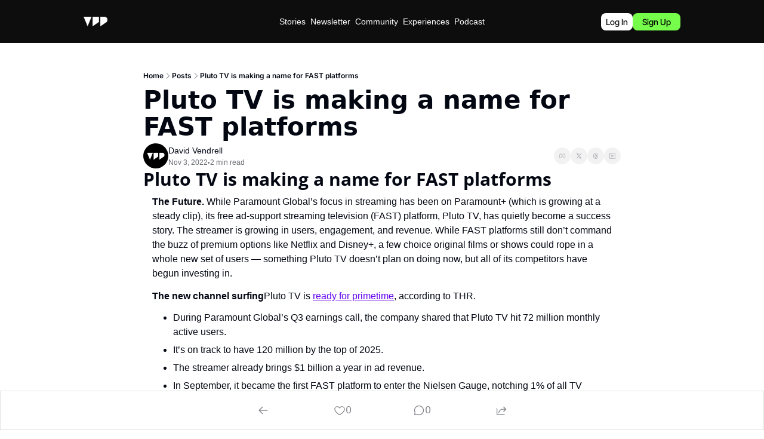

--- FILE ---
content_type: application/javascript; charset=UTF-8
request_url: https://www.futureparty.com/assets/manifest-4822755b.js
body_size: 3849
content:
window.__remixManifest={"entry":{"module":"/assets/entry.client-Cn04coEC.js","imports":["/assets/jsx-runtime-KZHLKQvI.js","/assets/dayjs.min-Lah1scKI.js","/assets/index-BcJFErIr.js","/assets/utils-1DTri8AG.js","/assets/_commonjs-dynamic-modules-nkZTDdSY.js","/assets/components-CVvggZi-.js","/assets/clientFilter-HLok4k1Z.js","/assets/context-CYGHbnr1.js"],"css":[]},"routes":{"root":{"id":"root","path":"","hasAction":false,"hasLoader":true,"hasClientAction":false,"hasClientLoader":true,"hasErrorBoundary":true,"module":"/assets/root-Bs8BcLwr.js","imports":["/assets/jsx-runtime-KZHLKQvI.js","/assets/dayjs.min-Lah1scKI.js","/assets/index-BcJFErIr.js","/assets/utils-1DTri8AG.js","/assets/_commonjs-dynamic-modules-nkZTDdSY.js","/assets/components-CVvggZi-.js","/assets/clientFilter-HLok4k1Z.js","/assets/context-CYGHbnr1.js","/assets/index-BVBhxv_G.js","/assets/useIsLoggedIn-mSvZaB9g.js","/assets/index-D6OKSUVE.js","/assets/index-BTKL7iVr.js","/assets/index-u9hN2M1L.js","/assets/pickBy-DORNgXo1.js","/assets/useSetLastViewedResource-Dnt6juHo.js","/assets/useTypedLoaderData-DEY3ojyW.js","/assets/ShieldCheckIcon-DsU9abCc.js","/assets/CheckIcon-D96ydzo5.js","/assets/index-BgFU4HVL.js","/assets/index-Cct5CVkr.js","/assets/index-CxhYiW-q.js"],"css":[                           ]},"routes/__loaders/[.]well-known/apple-developer-merchantid-domain-association":{"id":"routes/__loaders/[.]well-known/apple-developer-merchantid-domain-association","parentId":"root","path":".well-known/apple-developer-merchantid-domain-association","hasAction":false,"hasLoader":true,"hasClientAction":false,"hasClientLoader":false,"hasErrorBoundary":false,"module":"/assets/apple-developer-merchantid-domain-association-l0sNRNKZ.js","imports":[],"css":[]},"routes/__actions/update_subscriber_organization_subscription":{"id":"routes/__actions/update_subscriber_organization_subscription","parentId":"root","path":"update_subscriber_organization_subscription","hasAction":true,"hasLoader":true,"hasClientAction":false,"hasClientLoader":false,"hasErrorBoundary":false,"module":"/assets/update_subscriber_organization_subscription-l0sNRNKZ.js","imports":[],"css":[]},"routes/__loaders/dynamic_content_conditions/$post_id":{"id":"routes/__loaders/dynamic_content_conditions/$post_id","parentId":"root","path":"dynamic_content_conditions/:post_id","hasAction":false,"hasLoader":true,"hasClientAction":false,"hasClientLoader":false,"hasErrorBoundary":false,"module":"/assets/_post_id-l0sNRNKZ.js","imports":[],"css":[]},"routes/__actions/claim_subscription_retention_offer":{"id":"routes/__actions/claim_subscription_retention_offer","parentId":"root","path":"claim_subscription_retention_offer","hasAction":true,"hasLoader":true,"hasClientAction":false,"hasClientLoader":false,"hasErrorBoundary":false,"module":"/assets/claim_subscription_retention_offer-l0sNRNKZ.js","imports":[],"css":[]},"routes/__actions/resend_subscription_change_email":{"id":"routes/__actions/resend_subscription_change_email","parentId":"root","path":"resend_subscription_change_email","hasAction":true,"hasLoader":true,"hasClientAction":false,"hasClientLoader":false,"hasErrorBoundary":false,"module":"/assets/resend_subscription_change_email-l0sNRNKZ.js","imports":[],"css":[]},"routes/__actions/recommendations_subscribe_form":{"id":"routes/__actions/recommendations_subscribe_form","parentId":"root","path":"recommendations_subscribe_form","hasAction":true,"hasLoader":false,"hasClientAction":false,"hasClientLoader":false,"hasErrorBoundary":false,"module":"/assets/recommendations_subscribe_form-l0sNRNKZ.js","imports":[],"css":[]},"routes/__actions/access_fulfillment_with_token":{"id":"routes/__actions/access_fulfillment_with_token","parentId":"root","path":"access_fulfillment_with_token","hasAction":true,"hasLoader":false,"hasClientAction":false,"hasClientLoader":false,"hasErrorBoundary":false,"module":"/assets/access_fulfillment_with_token-l0sNRNKZ.js","imports":[],"css":[]},"routes/__actions/update_subscriber_preference":{"id":"routes/__actions/update_subscriber_preference","parentId":"root","path":"update_subscriber_preference","hasAction":true,"hasLoader":true,"hasClientAction":false,"hasClientLoader":false,"hasErrorBoundary":false,"module":"/assets/update_subscriber_preference-l0sNRNKZ.js","imports":[],"css":[]},"routes/__loaders/organization_subscriptions":{"id":"routes/__loaders/organization_subscriptions","parentId":"root","path":"organization_subscriptions","hasAction":false,"hasLoader":true,"hasClientAction":false,"hasClientLoader":false,"hasErrorBoundary":false,"module":"/assets/organization_subscriptions-l0sNRNKZ.js","imports":[],"css":[]},"routes/subscribe/$subscriberId/review_order":{"id":"routes/subscribe/$subscriberId/review_order","parentId":"root","path":"subscribe/:subscriberId/review_order","hasAction":false,"hasLoader":true,"hasClientAction":false,"hasClientLoader":false,"hasErrorBoundary":false,"module":"/assets/review_order-IwjF9nUh.js","imports":["/assets/jsx-runtime-KZHLKQvI.js","/assets/index-BVBhxv_G.js","/assets/index-B1E-OBOk-BcgOYf3W.js","/assets/StarRating-BBykzqu-.js","/assets/useTypedLoaderData-DEY3ojyW.js","/assets/index-7HxlO2Ov.js","/assets/index-BgFU4HVL.js","/assets/index-BTKL7iVr.js","/assets/components-CVvggZi-.js","/assets/index-BcJFErIr.js","/assets/utils-1DTri8AG.js","/assets/useIsLoggedIn-mSvZaB9g.js","/assets/index-Cct5CVkr.js","/assets/index-CxhYiW-q.js","/assets/pickBy-DORNgXo1.js","/assets/index-D6OKSUVE.js","/assets/useComponentFetcher-VTba9D6T.js","/assets/XMarkIcon-gSmrkojs.js","/assets/index-dnZcfV9I.js","/assets/Input-CFXFO7di.js","/assets/index-C9A-IHyD.js","/assets/context-CYGHbnr1.js"],"css":[                                     ]},"routes/__actions/authenticate/sso_redirect":{"id":"routes/__actions/authenticate/sso_redirect","parentId":"root","path":"authenticate/sso_redirect","hasAction":true,"hasLoader":true,"hasClientAction":false,"hasClientLoader":false,"hasErrorBoundary":false,"module":"/assets/sso_redirect-l0sNRNKZ.js","imports":[],"css":[]},"routes/__loaders/embed/$embedId.$timestamp":{"id":"routes/__loaders/embed/$embedId.$timestamp","parentId":"root","path":"embed/:embedId/:timestamp","hasAction":false,"hasLoader":true,"hasClientAction":false,"hasClientLoader":false,"hasErrorBoundary":false,"module":"/assets/_embedId._timestamp-l0sNRNKZ.js","imports":[],"css":[]},"routes/subscribe/$subscriberId/preferences":{"id":"routes/subscribe/$subscriberId/preferences","parentId":"root","path":"subscribe/:subscriberId/preferences","hasAction":false,"hasLoader":true,"hasClientAction":false,"hasClientLoader":false,"hasErrorBoundary":false,"module":"/assets/preferences-DxTRqsRY.js","imports":["/assets/jsx-runtime-KZHLKQvI.js","/assets/useTypedLoaderData-DEY3ojyW.js","/assets/index-7HxlO2Ov.js","/assets/ReadOnlyPage-DsVZJdy5.js","/assets/components-CVvggZi-.js","/assets/index-BcJFErIr.js","/assets/index-BTKL7iVr.js","/assets/context-CYGHbnr1.js","/assets/pickBy-DORNgXo1.js","/assets/index-BVBhxv_G.js","/assets/index-B1E-OBOk-BcgOYf3W.js","/assets/utils-1DTri8AG.js","/assets/useIsLoggedIn-mSvZaB9g.js","/assets/index-Cct5CVkr.js","/assets/index-CxhYiW-q.js","/assets/index-D6OKSUVE.js","/assets/useComponentFetcher-VTba9D6T.js","/assets/XMarkIcon-gSmrkojs.js","/assets/index-dnZcfV9I.js","/assets/Input-CFXFO7di.js","/assets/index-C9A-IHyD.js","/assets/CheckCircle.es-GZxlT_hc.js","/assets/StarRating-BBykzqu-.js"],"css":["/assets/ReadOnlyPage-DInhKdIe.css",                                     ]},"routes/__loaders/product_review_summaries":{"id":"routes/__loaders/product_review_summaries","parentId":"root","path":"product_review_summaries","hasAction":false,"hasLoader":true,"hasClientAction":false,"hasClientLoader":false,"hasErrorBoundary":false,"module":"/assets/product_review_summaries-l0sNRNKZ.js","imports":[],"css":[]},"routes/__loaders/retention_premium_offers":{"id":"routes/__loaders/retention_premium_offers","parentId":"root","path":"retention_premium_offers","hasAction":false,"hasLoader":true,"hasClientAction":false,"hasClientLoader":false,"hasErrorBoundary":false,"module":"/assets/retention_premium_offers-l0sNRNKZ.js","imports":[],"css":[]},"routes/subscribe/$subscriberId/identities":{"id":"routes/subscribe/$subscriberId/identities","parentId":"root","path":"subscribe/:subscriberId/identities","hasAction":false,"hasLoader":true,"hasClientAction":false,"hasClientLoader":false,"hasErrorBoundary":false,"module":"/assets/identities-l0sNRNKZ.js","imports":[],"css":[]},"routes/__actions/oauth/discord/authorize":{"id":"routes/__actions/oauth/discord/authorize","parentId":"root","path":"oauth/discord/authorize","hasAction":false,"hasLoader":true,"hasClientAction":false,"hasClientLoader":false,"hasErrorBoundary":false,"module":"/assets/authorize-l0sNRNKZ.js","imports":[],"css":[]},"routes/__actions/request_update_password":{"id":"routes/__actions/request_update_password","parentId":"root","path":"request_update_password","hasAction":true,"hasLoader":true,"hasClientAction":false,"hasClientLoader":false,"hasErrorBoundary":false,"module":"/assets/request_update_password-l0sNRNKZ.js","imports":[],"css":[]},"routes/subscribe/$subscriberId/referrals":{"id":"routes/subscribe/$subscriberId/referrals","parentId":"root","path":"subscribe/:subscriberId/referrals","hasAction":false,"hasLoader":true,"hasClientAction":false,"hasClientLoader":false,"hasErrorBoundary":false,"module":"/assets/referrals-BUg6OCLR.js","imports":["/assets/jsx-runtime-KZHLKQvI.js","/assets/useTypedLoaderData-DEY3ojyW.js","/assets/index-7HxlO2Ov.js","/assets/ReadOnlyPage-DsVZJdy5.js","/assets/components-CVvggZi-.js","/assets/index-BcJFErIr.js","/assets/index-BTKL7iVr.js","/assets/context-CYGHbnr1.js","/assets/pickBy-DORNgXo1.js","/assets/index-BVBhxv_G.js","/assets/index-B1E-OBOk-BcgOYf3W.js","/assets/utils-1DTri8AG.js","/assets/useIsLoggedIn-mSvZaB9g.js","/assets/index-Cct5CVkr.js","/assets/index-CxhYiW-q.js","/assets/index-D6OKSUVE.js","/assets/useComponentFetcher-VTba9D6T.js","/assets/XMarkIcon-gSmrkojs.js","/assets/index-dnZcfV9I.js","/assets/Input-CFXFO7di.js","/assets/index-C9A-IHyD.js","/assets/CheckCircle.es-GZxlT_hc.js","/assets/StarRating-BBykzqu-.js"],"css":["/assets/ReadOnlyPage-DInhKdIe.css",                                     ]},"routes/__actions/request_reset_password":{"id":"routes/__actions/request_reset_password","parentId":"root","path":"request_reset_password","hasAction":true,"hasLoader":true,"hasClientAction":false,"hasClientLoader":false,"hasErrorBoundary":false,"module":"/assets/request_reset_password-l0sNRNKZ.js","imports":[],"css":[]},"routes/__loaders/paginated_author_posts":{"id":"routes/__loaders/paginated_author_posts","parentId":"root","path":"paginated_author_posts","hasAction":false,"hasLoader":true,"hasClientAction":false,"hasClientLoader":false,"hasErrorBoundary":false,"module":"/assets/paginated_author_posts-l0sNRNKZ.js","imports":[],"css":[]},"routes/__loaders/stripe_premium_session":{"id":"routes/__loaders/stripe_premium_session","parentId":"root","path":"stripe_premium_session","hasAction":false,"hasLoader":true,"hasClientAction":false,"hasClientLoader":false,"hasErrorBoundary":false,"module":"/assets/stripe_premium_session-l0sNRNKZ.js","imports":[],"css":[]},"routes/__loaders/subscriber_preferences":{"id":"routes/__loaders/subscriber_preferences","parentId":"root","path":"subscriber_preferences","hasAction":false,"hasLoader":true,"hasClientAction":false,"hasClientLoader":false,"hasErrorBoundary":false,"module":"/assets/subscriber_preferences-l0sNRNKZ.js","imports":[],"css":[]},"routes/__actions/admins/delete_comment":{"id":"routes/__actions/admins/delete_comment","parentId":"root","path":"admins/delete_comment","hasAction":true,"hasLoader":true,"hasClientAction":false,"hasClientLoader":false,"hasErrorBoundary":false,"module":"/assets/delete_comment-l0sNRNKZ.js","imports":[],"css":[]},"routes/__actions/authenticate/send_otp":{"id":"routes/__actions/authenticate/send_otp","parentId":"root","path":"authenticate/send_otp","hasAction":true,"hasLoader":true,"hasClientAction":false,"hasClientLoader":false,"hasErrorBoundary":false,"module":"/assets/send_otp-l0sNRNKZ.js","imports":[],"css":[]},"routes/__actions/create_product_review":{"id":"routes/__actions/create_product_review","parentId":"root","path":"create_product_review","hasAction":true,"hasLoader":true,"hasClientAction":false,"hasClientLoader":false,"hasErrorBoundary":false,"module":"/assets/create_product_review-l0sNRNKZ.js","imports":[],"css":[]},"routes/__actions/post_meta_information":{"id":"routes/__actions/post_meta_information","parentId":"root","path":"post_meta_information","hasAction":true,"hasLoader":false,"hasClientAction":false,"hasClientLoader":false,"hasErrorBoundary":false,"module":"/assets/post_meta_information-CcPYVMiU.js","imports":[],"css":[]},"routes/__actions/update_product_review":{"id":"routes/__actions/update_product_review","parentId":"root","path":"update_product_review","hasAction":true,"hasLoader":true,"hasClientAction":false,"hasClientLoader":false,"hasErrorBoundary":false,"module":"/assets/update_product_review-l0sNRNKZ.js","imports":[],"css":[]},"routes/subscribe/$subscriberId/billing":{"id":"routes/subscribe/$subscriberId/billing","parentId":"root","path":"subscribe/:subscriberId/billing","hasAction":false,"hasLoader":true,"hasClientAction":false,"hasClientLoader":false,"hasErrorBoundary":false,"module":"/assets/billing-DgSLbiH_.js","imports":["/assets/jsx-runtime-KZHLKQvI.js","/assets/useTypedLoaderData-DEY3ojyW.js","/assets/index-7HxlO2Ov.js","/assets/ReadOnlyPage-DsVZJdy5.js","/assets/components-CVvggZi-.js","/assets/index-BcJFErIr.js","/assets/index-BTKL7iVr.js","/assets/context-CYGHbnr1.js","/assets/pickBy-DORNgXo1.js","/assets/index-BVBhxv_G.js","/assets/index-B1E-OBOk-BcgOYf3W.js","/assets/utils-1DTri8AG.js","/assets/useIsLoggedIn-mSvZaB9g.js","/assets/index-Cct5CVkr.js","/assets/index-CxhYiW-q.js","/assets/index-D6OKSUVE.js","/assets/useComponentFetcher-VTba9D6T.js","/assets/XMarkIcon-gSmrkojs.js","/assets/index-dnZcfV9I.js","/assets/Input-CFXFO7di.js","/assets/index-C9A-IHyD.js","/assets/CheckCircle.es-GZxlT_hc.js","/assets/StarRating-BBykzqu-.js"],"css":["/assets/ReadOnlyPage-DInhKdIe.css",                                     ]},"routes/__actions/current_subscription":{"id":"routes/__actions/current_subscription","parentId":"root","path":"current_subscription","hasAction":true,"hasLoader":false,"hasClientAction":false,"hasClientLoader":false,"hasErrorBoundary":false,"module":"/assets/current_subscription-l0sNRNKZ.js","imports":[],"css":[]},"routes/__actions/unpause_subscription":{"id":"routes/__actions/unpause_subscription","parentId":"root","path":"unpause_subscription","hasAction":true,"hasLoader":true,"hasClientAction":false,"hasClientLoader":false,"hasErrorBoundary":false,"module":"/assets/unpause_subscription-l0sNRNKZ.js","imports":[],"css":[]},"routes/__loaders/login/$subscriber_id":{"id":"routes/__loaders/login/$subscriber_id","parentId":"root","path":"login/:subscriber_id","hasAction":false,"hasLoader":true,"hasClientAction":false,"hasClientLoader":false,"hasErrorBoundary":false,"module":"/assets/_subscriber_id-l0sNRNKZ.js","imports":[],"css":[]},"routes/__loaders/recommendations_data":{"id":"routes/__loaders/recommendations_data","parentId":"root","path":"recommendations_data","hasAction":false,"hasLoader":true,"hasClientAction":false,"hasClientLoader":false,"hasErrorBoundary":false,"module":"/assets/recommendations_data-l0sNRNKZ.js","imports":[],"css":[]},"routes/__loaders/subscriber_referrals":{"id":"routes/__loaders/subscriber_referrals","parentId":"root","path":"subscriber_referrals","hasAction":false,"hasLoader":true,"hasClientAction":false,"hasClientLoader":false,"hasErrorBoundary":false,"module":"/assets/subscriber_referrals-l0sNRNKZ.js","imports":[],"css":[]},"routes/__loaders/tier_billing_summary":{"id":"routes/__loaders/tier_billing_summary","parentId":"root","path":"tier_billing_summary","hasAction":false,"hasLoader":true,"hasClientAction":false,"hasClientLoader":false,"hasErrorBoundary":false,"module":"/assets/tier_billing_summary-l0sNRNKZ.js","imports":[],"css":[]},"routes/subscribe/$subscriberId/manage":{"id":"routes/subscribe/$subscriberId/manage","parentId":"root","path":"subscribe/:subscriberId/manage","hasAction":false,"hasLoader":true,"hasClientAction":false,"hasClientLoader":false,"hasErrorBoundary":false,"module":"/assets/manage-DM1nrFRU.js","imports":["/assets/jsx-runtime-KZHLKQvI.js","/assets/useTypedLoaderData-DEY3ojyW.js","/assets/index-7HxlO2Ov.js","/assets/index-BgFU4HVL.js","/assets/ReadOnlyPage-DsVZJdy5.js","/assets/components-CVvggZi-.js","/assets/index-BcJFErIr.js","/assets/index-BTKL7iVr.js","/assets/context-CYGHbnr1.js","/assets/pickBy-DORNgXo1.js","/assets/index-BVBhxv_G.js","/assets/index-B1E-OBOk-BcgOYf3W.js","/assets/utils-1DTri8AG.js","/assets/useIsLoggedIn-mSvZaB9g.js","/assets/index-Cct5CVkr.js","/assets/index-CxhYiW-q.js","/assets/index-D6OKSUVE.js","/assets/useComponentFetcher-VTba9D6T.js","/assets/XMarkIcon-gSmrkojs.js","/assets/index-dnZcfV9I.js","/assets/Input-CFXFO7di.js","/assets/index-C9A-IHyD.js","/assets/CheckCircle.es-GZxlT_hc.js","/assets/StarRating-BBykzqu-.js"],"css":["/assets/ReadOnlyPage-DInhKdIe.css",                                     ]},"routes/__actions/admins/comment_like":{"id":"routes/__actions/admins/comment_like","parentId":"root","path":"admins/comment_like","hasAction":true,"hasLoader":true,"hasClientAction":false,"hasClientLoader":false,"hasErrorBoundary":false,"module":"/assets/comment_like-l0sNRNKZ.js","imports":[],"css":[]},"routes/__actions/post_subscribe_form":{"id":"routes/__actions/post_subscribe_form","parentId":"root","path":"post_subscribe_form","hasAction":true,"hasLoader":true,"hasClientAction":false,"hasClientLoader":false,"hasErrorBoundary":false,"module":"/assets/post_subscribe_form-l0sNRNKZ.js","imports":[],"css":[]},"routes/__actions/update_subscription":{"id":"routes/__actions/update_subscription","parentId":"root","path":"update_subscription","hasAction":true,"hasLoader":true,"hasClientAction":false,"hasClientLoader":false,"hasErrorBoundary":false,"module":"/assets/update_subscription-l0sNRNKZ.js","imports":[],"css":[]},"routes/__loaders/merge_tags/$post_id":{"id":"routes/__loaders/merge_tags/$post_id","parentId":"root","path":"merge_tags/:post_id","hasAction":false,"hasLoader":true,"hasClientAction":false,"hasClientLoader":false,"hasErrorBoundary":false,"module":"/assets/_post_id-DP2rzg_V.js","imports":[],"css":[]},"routes/__actions/access_fulfillment":{"id":"routes/__actions/access_fulfillment","parentId":"root","path":"access_fulfillment","hasAction":true,"hasLoader":false,"hasClientAction":false,"hasClientLoader":false,"hasErrorBoundary":false,"module":"/assets/access_fulfillment-l0sNRNKZ.js","imports":[],"css":[]},"routes/__actions/pause_subscription":{"id":"routes/__actions/pause_subscription","parentId":"root","path":"pause_subscription","hasAction":true,"hasLoader":true,"hasClientAction":false,"hasClientLoader":false,"hasErrorBoundary":false,"module":"/assets/pause_subscription-l0sNRNKZ.js","imports":[],"css":[]},"routes/__actions/update_fulfillment":{"id":"routes/__actions/update_fulfillment","parentId":"root","path":"update_fulfillment","hasAction":true,"hasLoader":false,"hasClientAction":false,"hasClientLoader":false,"hasErrorBoundary":false,"module":"/assets/update_fulfillment-l0sNRNKZ.js","imports":[],"css":[]},"routes/__loaders/free_plan_features":{"id":"routes/__loaders/free_plan_features","parentId":"root","path":"free_plan_features","hasAction":false,"hasLoader":true,"hasClientAction":false,"hasClientLoader":false,"hasErrorBoundary":false,"module":"/assets/free_plan_features-l0sNRNKZ.js","imports":[],"css":[]},"routes/__loaders/paginated_comments":{"id":"routes/__loaders/paginated_comments","parentId":"root","path":"paginated_comments","hasAction":false,"hasLoader":true,"hasClientAction":false,"hasClientLoader":false,"hasErrorBoundary":false,"module":"/assets/paginated_comments-l0sNRNKZ.js","imports":[],"css":[]},"routes/podcast/$episodeSlug/$feedId":{"id":"routes/podcast/$episodeSlug/$feedId","parentId":"root","path":"podcast/:episodeSlug/:feedId","hasAction":false,"hasLoader":true,"hasClientAction":false,"hasClientLoader":false,"hasErrorBoundary":false,"module":"/assets/_feedId-Cm23RU_-.js","imports":["/assets/jsx-runtime-KZHLKQvI.js","/assets/components-CVvggZi-.js","/assets/index-B1E-OBOk-BcgOYf3W.js","/assets/index-BcJFErIr.js","/assets/index-7HxlO2Ov.js","/assets/index-rS18lmVy.js","/assets/index-BgFU4HVL.js","/assets/utils-1DTri8AG.js","/assets/useIsLoggedIn-mSvZaB9g.js","/assets/index-BVBhxv_G.js","/assets/index-Cct5CVkr.js","/assets/index-CxhYiW-q.js","/assets/pickBy-DORNgXo1.js","/assets/index-BTKL7iVr.js","/assets/context-CYGHbnr1.js","/assets/index-D6OKSUVE.js","/assets/useComponentFetcher-VTba9D6T.js","/assets/XMarkIcon-gSmrkojs.js","/assets/index-dnZcfV9I.js","/assets/useTypedLoaderData-DEY3ojyW.js","/assets/Input-CFXFO7di.js","/assets/index-C9A-IHyD.js"],"css":[                                     ]},"routes/__actions/extended_feedback":{"id":"routes/__actions/extended_feedback","parentId":"root","path":"extended_feedback","hasAction":true,"hasLoader":true,"hasClientAction":false,"hasClientLoader":false,"hasErrorBoundary":false,"module":"/assets/extended_feedback-l0sNRNKZ.js","imports":[],"css":[]},"routes/__actions/profile_and_email":{"id":"routes/__actions/profile_and_email","parentId":"root","path":"profile_and_email","hasAction":true,"hasLoader":true,"hasClientAction":false,"hasClientLoader":false,"hasErrorBoundary":false,"module":"/assets/profile_and_email-l0sNRNKZ.js","imports":[],"css":[]},"routes/__loaders/posts_insights_v2":{"id":"routes/__loaders/posts_insights_v2","parentId":"root","path":"posts_insights_v2","hasAction":false,"hasLoader":true,"hasClientAction":false,"hasClientLoader":false,"hasErrorBoundary":false,"module":"/assets/posts_insights_v2-l0sNRNKZ.js","imports":[],"css":[]},"routes/__loaders/recommended_posts":{"id":"routes/__loaders/recommended_posts","parentId":"root","path":"recommended_posts","hasAction":false,"hasLoader":true,"hasClientAction":false,"hasClientLoader":false,"hasErrorBoundary":false,"module":"/assets/recommended_posts-l0sNRNKZ.js","imports":[],"css":[]},"routes/__loaders/subscriber_orders":{"id":"routes/__loaders/subscriber_orders","parentId":"root","path":"subscriber_orders","hasAction":false,"hasLoader":true,"hasClientAction":false,"hasClientLoader":false,"hasErrorBoundary":false,"module":"/assets/subscriber_orders-l0sNRNKZ.js","imports":[],"css":[]},"routes/__actions/admins/post_like":{"id":"routes/__actions/admins/post_like","parentId":"root","path":"admins/post_like","hasAction":true,"hasLoader":true,"hasClientAction":false,"hasClientLoader":false,"hasErrorBoundary":false,"module":"/assets/post_like-l0sNRNKZ.js","imports":[],"css":[]},"routes/__actions/nectar_analytics":{"id":"routes/__actions/nectar_analytics","parentId":"root","path":"nectar_analytics","hasAction":true,"hasLoader":false,"hasClientAction":false,"hasClientLoader":false,"hasErrorBoundary":false,"module":"/assets/nectar_analytics-l0sNRNKZ.js","imports":[],"css":[]},"routes/__actions/post_insights_v2":{"id":"routes/__actions/post_insights_v2","parentId":"root","path":"post_insights_v2","hasAction":true,"hasLoader":false,"hasClientAction":false,"hasClientLoader":false,"hasErrorBoundary":false,"module":"/assets/post_insights_v2-l0sNRNKZ.js","imports":[],"css":[]},"routes/__actions/push/unsubscribe":{"id":"routes/__actions/push/unsubscribe","parentId":"root","path":"push/unsubscribe","hasAction":true,"hasLoader":false,"hasClientAction":false,"hasClientLoader":false,"hasErrorBoundary":false,"module":"/assets/unsubscribe-l0sNRNKZ.js","imports":[],"css":[]},"routes/__actions/unsubscribe.$jwt":{"id":"routes/__actions/unsubscribe.$jwt","parentId":"root","path":"unsubscribe/:jwt","hasAction":true,"hasLoader":true,"hasClientAction":false,"hasClientLoader":false,"hasErrorBoundary":false,"module":"/assets/unsubscribe._jwt-l0sNRNKZ.js","imports":[],"css":[]},"routes/__loaders/preview.$version":{"id":"routes/__loaders/preview.$version","parentId":"root","path":"preview/:version","hasAction":false,"hasLoader":true,"hasClientAction":false,"hasClientLoader":false,"hasErrorBoundary":false,"module":"/assets/preview._version-l0sNRNKZ.js","imports":[],"css":[]},"routes/__actions/admins/comments":{"id":"routes/__actions/admins/comments","parentId":"root","path":"admins/comments","hasAction":true,"hasLoader":true,"hasClientAction":false,"hasClientLoader":false,"hasErrorBoundary":false,"module":"/assets/comments-l0sNRNKZ.js","imports":[],"css":[]},"routes/__actions/change_password":{"id":"routes/__actions/change_password","parentId":"root","path":"change_password","hasAction":true,"hasLoader":true,"hasClientAction":false,"hasClientLoader":false,"hasErrorBoundary":false,"module":"/assets/change_password-l0sNRNKZ.js","imports":[],"css":[]},"routes/__actions/delete_identity":{"id":"routes/__actions/delete_identity","parentId":"root","path":"delete_identity","hasAction":true,"hasLoader":true,"hasClientAction":false,"hasClientLoader":false,"hasErrorBoundary":false,"module":"/assets/delete_identity-l0sNRNKZ.js","imports":[],"css":[]},"routes/__loaders/billing_details":{"id":"routes/__loaders/billing_details","parentId":"root","path":"billing_details","hasAction":false,"hasLoader":true,"hasClientAction":false,"hasClientLoader":false,"hasErrorBoundary":false,"module":"/assets/billing_details-l0sNRNKZ.js","imports":[],"css":[]},"routes/__loaders/billing_summary":{"id":"routes/__loaders/billing_summary","parentId":"root","path":"billing_summary","hasAction":false,"hasLoader":true,"hasClientAction":false,"hasClientLoader":false,"hasErrorBoundary":false,"module":"/assets/billing_summary-l0sNRNKZ.js","imports":[],"css":[]},"routes/__loaders/pricing_details":{"id":"routes/__loaders/pricing_details","parentId":"root","path":"pricing_details","hasAction":false,"hasLoader":true,"hasClientAction":false,"hasClientLoader":false,"hasErrorBoundary":false,"module":"/assets/pricing_details-l0sNRNKZ.js","imports":[],"css":[]},"routes/__loaders/product_reviews":{"id":"routes/__loaders/product_reviews","parentId":"root","path":"product_reviews","hasAction":false,"hasLoader":true,"hasClientAction":false,"hasClientLoader":false,"hasErrorBoundary":false,"module":"/assets/product_reviews-l0sNRNKZ.js","imports":[],"css":[]},"routes/__loaders/stripe_sessions":{"id":"routes/__loaders/stripe_sessions","parentId":"root","path":"stripe_sessions","hasAction":false,"hasLoader":true,"hasClientAction":false,"hasClientLoader":false,"hasErrorBoundary":false,"module":"/assets/stripe_sessions-l0sNRNKZ.js","imports":[],"css":[]},"routes/podcast/$episodeSlug/util":{"id":"routes/podcast/$episodeSlug/util","parentId":"root","path":"podcast/:episodeSlug/util","hasAction":false,"hasLoader":false,"hasClientAction":false,"hasClientLoader":false,"hasErrorBoundary":false,"module":"/assets/util-l0sNRNKZ.js","imports":[],"css":[]},"routes/__actions/comment_report":{"id":"routes/__actions/comment_report","parentId":"root","path":"comment_report","hasAction":true,"hasLoader":true,"hasClientAction":false,"hasClientLoader":false,"hasErrorBoundary":false,"module":"/assets/comment_report-l0sNRNKZ.js","imports":[],"css":[]},"routes/__actions/delete_comment":{"id":"routes/__actions/delete_comment","parentId":"root","path":"delete_comment","hasAction":true,"hasLoader":true,"hasClientAction":false,"hasClientLoader":false,"hasErrorBoundary":false,"module":"/assets/delete_comment-DP2rzg_V.js","imports":[],"css":[]},"routes/__actions/posts_insights":{"id":"routes/__actions/posts_insights","parentId":"root","path":"posts_insights","hasAction":true,"hasLoader":false,"hasClientAction":false,"hasClientLoader":false,"hasErrorBoundary":false,"module":"/assets/posts_insights-CcPYVMiU.js","imports":[],"css":[]},"routes/__actions/push/subscribe":{"id":"routes/__actions/push/subscribe","parentId":"root","path":"push/subscribe","hasAction":true,"hasLoader":false,"hasClientAction":false,"hasClientLoader":false,"hasErrorBoundary":false,"module":"/assets/subscribe-l0sNRNKZ.js","imports":[],"css":[]},"routes/__loaders/stripe_session":{"id":"routes/__loaders/stripe_session","parentId":"root","path":"stripe_session","hasAction":false,"hasLoader":true,"hasClientAction":false,"hasClientLoader":false,"hasErrorBoundary":false,"module":"/assets/stripe_session-l0sNRNKZ.js","imports":[],"css":[]},"routes/__actions/current_admin":{"id":"routes/__actions/current_admin","parentId":"root","path":"current_admin","hasAction":true,"hasLoader":false,"hasClientAction":false,"hasClientLoader":false,"hasErrorBoundary":false,"module":"/assets/current_admin-l0sNRNKZ.js","imports":[],"css":[]},"routes/__actions/order_receipt":{"id":"routes/__actions/order_receipt","parentId":"root","path":"order_receipt","hasAction":true,"hasLoader":true,"hasClientAction":false,"hasClientLoader":false,"hasErrorBoundary":false,"module":"/assets/order_receipt-l0sNRNKZ.js","imports":[],"css":[]},"routes/__actions/profile_email":{"id":"routes/__actions/profile_email","parentId":"root","path":"profile_email","hasAction":true,"hasLoader":true,"hasClientAction":false,"hasClientLoader":false,"hasErrorBoundary":false,"module":"/assets/profile_email-l0sNRNKZ.js","imports":[],"css":[]},"routes/__loaders/notifications":{"id":"routes/__loaders/notifications","parentId":"root","path":"notifications","hasAction":false,"hasLoader":true,"hasClientAction":false,"hasClientLoader":false,"hasErrorBoundary":false,"module":"/assets/notifications-l0sNRNKZ.js","imports":[],"css":[]},"routes/__loaders/post_insights":{"id":"routes/__loaders/post_insights","parentId":"root","path":"post_insights","hasAction":false,"hasLoader":true,"hasClientAction":false,"hasClientLoader":false,"hasErrorBoundary":false,"module":"/assets/post_insights-l0sNRNKZ.js","imports":[],"css":[]},"routes/__loaders/sitemap[.]xml":{"id":"routes/__loaders/sitemap[.]xml","parentId":"root","path":"sitemap.xml","hasAction":false,"hasLoader":true,"hasClientAction":false,"hasClientLoader":false,"hasErrorBoundary":false,"module":"/assets/sitemap_._xml-l0sNRNKZ.js","imports":[],"css":[]},"routes/__actions/comment_like":{"id":"routes/__actions/comment_like","parentId":"root","path":"comment_like","hasAction":true,"hasLoader":true,"hasClientAction":false,"hasClientLoader":false,"hasErrorBoundary":false,"module":"/assets/comment_like-DP2rzg_V.js","imports":[],"css":[]},"routes/__actions/create_login":{"id":"routes/__actions/create_login","parentId":"root","path":"create_login","hasAction":true,"hasLoader":true,"hasClientAction":false,"hasClientLoader":false,"hasErrorBoundary":false,"module":"/assets/create_login-l0sNRNKZ.js","imports":[],"css":[]},"routes/__actions/order_status":{"id":"routes/__actions/order_status","parentId":"root","path":"order_status","hasAction":true,"hasLoader":true,"hasClientAction":false,"hasClientLoader":false,"hasErrorBoundary":false,"module":"/assets/order_status-l0sNRNKZ.js","imports":[],"css":[]},"routes/__loaders/integrations":{"id":"routes/__loaders/integrations","parentId":"root","path":"integrations","hasAction":false,"hasLoader":true,"hasClientAction":false,"hasClientLoader":false,"hasErrorBoundary":false,"module":"/assets/integrations-l0sNRNKZ.js","imports":[],"css":[]},"routes/__loaders/robots[.]txt":{"id":"routes/__loaders/robots[.]txt","parentId":"root","path":"robots.txt","hasAction":false,"hasLoader":true,"hasClientAction":false,"hasClientLoader":false,"hasErrorBoundary":false,"module":"/assets/robots_._txt-l0sNRNKZ.js","imports":[],"css":[]},"routes/manifest[.webmanifest]":{"id":"routes/manifest[.webmanifest]","parentId":"root","path":"manifest.webmanifest","hasAction":false,"hasLoader":true,"hasClientAction":false,"hasClientLoader":false,"hasErrorBoundary":false,"module":"/assets/manifest_.webmanifest_-l0sNRNKZ.js","imports":[],"css":[]},"routes/polls/$pollId/response":{"id":"routes/polls/$pollId/response","parentId":"root","path":"polls/:pollId/response","hasAction":false,"hasLoader":true,"hasClientAction":false,"hasClientLoader":false,"hasErrorBoundary":false,"module":"/assets/response-l0sNRNKZ.js","imports":[],"css":[]},"routes/__actions/resubscribe":{"id":"routes/__actions/resubscribe","parentId":"root","path":"resubscribe","hasAction":true,"hasLoader":true,"hasClientAction":false,"hasClientLoader":false,"hasErrorBoundary":false,"module":"/assets/resubscribe-l0sNRNKZ.js","imports":[],"css":[]},"routes/__actions/unsubscribe":{"id":"routes/__actions/unsubscribe","parentId":"root","path":"unsubscribe","hasAction":true,"hasLoader":true,"hasClientAction":false,"hasClientLoader":false,"hasErrorBoundary":false,"module":"/assets/unsubscribe-DP2rzg_V.js","imports":[],"css":[]},"routes/__actions/visit_token":{"id":"routes/__actions/visit_token","parentId":"root","path":"visit_token","hasAction":true,"hasLoader":true,"hasClientAction":false,"hasClientLoader":false,"hasErrorBoundary":false,"module":"/assets/visit_token-l0sNRNKZ.js","imports":[],"css":[]},"routes/__loaders/healthcheck":{"id":"routes/__loaders/healthcheck","parentId":"root","path":"healthcheck","hasAction":false,"hasLoader":true,"hasClientAction":false,"hasClientLoader":false,"hasErrorBoundary":false,"module":"/assets/healthcheck-l0sNRNKZ.js","imports":[],"css":[]},"routes/__loaders/liked_posts":{"id":"routes/__loaders/liked_posts","parentId":"root","path":"liked_posts","hasAction":false,"hasLoader":true,"hasClientAction":false,"hasClientLoader":false,"hasErrorBoundary":false,"module":"/assets/liked_posts-l0sNRNKZ.js","imports":[],"css":[]},"routes/polls/$pollId/results":{"id":"routes/polls/$pollId/results","parentId":"root","path":"polls/:pollId/results","hasAction":false,"hasLoader":true,"hasClientAction":false,"hasClientLoader":false,"hasErrorBoundary":false,"module":"/assets/results-CFVTtnv5.js","imports":["/assets/jsx-runtime-KZHLKQvI.js","/assets/pickBy-DORNgXo1.js","/assets/index-7HxlO2Ov.js","/assets/components-CVvggZi-.js","/assets/index-BTKL7iVr.js","/assets/index-BcJFErIr.js","/assets/index-u9hN2M1L.js","/assets/index-BVBhxv_G.js","/assets/CheckIcon-D96ydzo5.js","/assets/XMarkIcon-gSmrkojs.js","/assets/context-CYGHbnr1.js","/assets/index-CxhYiW-q.js"],"css":[]},"routes/post_templates/v2/$id":{"id":"routes/post_templates/v2/$id","parentId":"root","path":"post_templates/v2/:id","hasAction":false,"hasLoader":true,"hasClientAction":false,"hasClientLoader":false,"hasErrorBoundary":false,"module":"/assets/_id--HIvT_nr.js","imports":["/assets/jsx-runtime-KZHLKQvI.js","/assets/index-Mkz7xnfB.js","/assets/index-B1E-OBOk-BcgOYf3W.js","/assets/PostPageProvider-DQNaBtkC.js","/assets/useSetLastViewedResource-Dnt6juHo.js","/assets/useTypedLoaderData-DEY3ojyW.js","/assets/index-7HxlO2Ov.js","/assets/index-rS18lmVy.js","/assets/components-CVvggZi-.js","/assets/index-BcJFErIr.js","/assets/useIsLoggedIn-mSvZaB9g.js","/assets/index-BVBhxv_G.js","/assets/index-Cct5CVkr.js","/assets/utils-1DTri8AG.js","/assets/index-CxhYiW-q.js","/assets/pickBy-DORNgXo1.js","/assets/index-BTKL7iVr.js","/assets/context-CYGHbnr1.js","/assets/index-D6OKSUVE.js","/assets/useComponentFetcher-VTba9D6T.js","/assets/XMarkIcon-gSmrkojs.js","/assets/index-dnZcfV9I.js","/assets/Input-CFXFO7di.js","/assets/index-C9A-IHyD.js"],"css":[                                     ]},"routes/recommendations/index":{"id":"routes/recommendations/index","parentId":"root","path":"recommendations","index":true,"hasAction":false,"hasLoader":true,"hasClientAction":false,"hasClientLoader":true,"hasErrorBoundary":false,"module":"/assets/index-DO-ki87m.js","imports":["/assets/jsx-runtime-KZHLKQvI.js","/assets/index-B1E-OBOk-BcgOYf3W.js","/assets/index-DhBcQTq5.js","/assets/useTypedLoaderData-DEY3ojyW.js","/assets/index-BgFU4HVL.js","/assets/index-BcJFErIr.js","/assets/utils-1DTri8AG.js","/assets/useIsLoggedIn-mSvZaB9g.js","/assets/components-CVvggZi-.js","/assets/index-BVBhxv_G.js","/assets/index-Cct5CVkr.js","/assets/index-CxhYiW-q.js","/assets/pickBy-DORNgXo1.js","/assets/index-7HxlO2Ov.js","/assets/index-BTKL7iVr.js","/assets/context-CYGHbnr1.js","/assets/index-D6OKSUVE.js","/assets/useComponentFetcher-VTba9D6T.js","/assets/XMarkIcon-gSmrkojs.js","/assets/index-dnZcfV9I.js","/assets/Input-CFXFO7di.js","/assets/index-C9A-IHyD.js","/assets/index-rS18lmVy.js"],"css":[                                     ]},"routes/__loaders/post_theme":{"id":"routes/__loaders/post_theme","parentId":"root","path":"post_theme","hasAction":false,"hasLoader":true,"hasClientAction":false,"hasClientLoader":false,"hasErrorBoundary":false,"module":"/assets/post_theme-l0sNRNKZ.js","imports":[],"css":[]},"routes/__actions/downgrade":{"id":"routes/__actions/downgrade","parentId":"root","path":"downgrade","hasAction":true,"hasLoader":true,"hasClientAction":false,"hasClientLoader":false,"hasErrorBoundary":false,"module":"/assets/downgrade-l0sNRNKZ.js","imports":[],"css":[]},"routes/__actions/page_view":{"id":"routes/__actions/page_view","parentId":"root","path":"page_view","hasAction":true,"hasLoader":true,"hasClientAction":false,"hasClientLoader":false,"hasErrorBoundary":false,"module":"/assets/page_view-l0sNRNKZ.js","imports":[],"css":[]},"routes/__actions/post_like":{"id":"routes/__actions/post_like","parentId":"root","path":"post_like","hasAction":true,"hasLoader":true,"hasClientAction":false,"hasClientLoader":false,"hasErrorBoundary":false,"module":"/assets/post_like-DP2rzg_V.js","imports":[],"css":[]},"routes/__actions/comments":{"id":"routes/__actions/comments","parentId":"root","path":"comments","hasAction":true,"hasLoader":true,"hasClientAction":false,"hasClientLoader":false,"hasErrorBoundary":false,"module":"/assets/comments-DP2rzg_V.js","imports":[],"css":[]},"routes/__actions/rss_feed":{"id":"routes/__actions/rss_feed","parentId":"root","path":"rss_feed","hasAction":true,"hasLoader":false,"hasClientAction":false,"hasClientLoader":false,"hasErrorBoundary":false,"module":"/assets/rss_feed-l0sNRNKZ.js","imports":[],"css":[]},"routes/authenticate/index":{"id":"routes/authenticate/index","parentId":"root","path":"authenticate","index":true,"hasAction":true,"hasLoader":true,"hasClientAction":false,"hasClientLoader":false,"hasErrorBoundary":false,"module":"/assets/index-D25dHn8G.js","imports":["/assets/jsx-runtime-KZHLKQvI.js","/assets/index-BgFU4HVL.js","/assets/index-BcJFErIr.js","/assets/index-BTKL7iVr.js","/assets/index-dnZcfV9I.js","/assets/index-C9A-IHyD.js","/assets/components-CVvggZi-.js","/assets/context-CYGHbnr1.js","/assets/index-BVBhxv_G.js"],"css":[]},"routes/post_templates/$id":{"id":"routes/post_templates/$id","parentId":"root","path":"post_templates/:id","hasAction":false,"hasLoader":true,"hasClientAction":false,"hasClientLoader":false,"hasErrorBoundary":false,"module":"/assets/_id-DddGZhBs.js","imports":["/assets/jsx-runtime-KZHLKQvI.js","/assets/index-D6OKSUVE.js","/assets/index-Mkz7xnfB.js","/assets/index-B1E-OBOk-BcgOYf3W.js","/assets/useSetLastViewedResource-Dnt6juHo.js","/assets/useTypedLoaderData-DEY3ojyW.js","/assets/index-Cct5CVkr.js","/assets/useIsLoggedIn-mSvZaB9g.js","/assets/index-BTKL7iVr.js","/assets/index-BcJFErIr.js","/assets/index-BVBhxv_G.js","/assets/pickBy-DORNgXo1.js","/assets/index-7HxlO2Ov.js","/assets/components-CVvggZi-.js","/assets/ShieldCheckIcon-DsU9abCc.js","/assets/Image-BjDFMGN0.js","/assets/index-u9hN2M1L.js","/assets/index-C9A-IHyD.js","/assets/XMarkIcon-gSmrkojs.js","/assets/dayjs.min-Lah1scKI.js","/assets/index-rS18lmVy.js","/assets/utils-1DTri8AG.js","/assets/index-CxhYiW-q.js","/assets/useComponentFetcher-VTba9D6T.js","/assets/index-dnZcfV9I.js","/assets/Input-CFXFO7di.js","/assets/context-CYGHbnr1.js"],"css":[                                     ]},"routes/__actions/profile":{"id":"routes/__actions/profile","parentId":"root","path":"profile","hasAction":true,"hasLoader":true,"hasClientAction":false,"hasClientLoader":false,"hasErrorBoundary":false,"module":"/assets/profile-l0sNRNKZ.js","imports":[],"css":[]},"routes/authors/$authorId":{"id":"routes/authors/$authorId","parentId":"root","path":"authors/:authorId","hasAction":false,"hasLoader":true,"hasClientAction":false,"hasClientLoader":true,"hasErrorBoundary":false,"module":"/assets/_authorId-D5TAdh3o.js","imports":["/assets/jsx-runtime-KZHLKQvI.js","/assets/index-B1E-OBOk-BcgOYf3W.js","/assets/index-DhBcQTq5.js","/assets/index-BgFU4HVL.js","/assets/components-CVvggZi-.js","/assets/index-BcJFErIr.js","/assets/utils-1DTri8AG.js","/assets/useIsLoggedIn-mSvZaB9g.js","/assets/index-BVBhxv_G.js","/assets/index-Cct5CVkr.js","/assets/index-CxhYiW-q.js","/assets/pickBy-DORNgXo1.js","/assets/index-7HxlO2Ov.js","/assets/index-BTKL7iVr.js","/assets/context-CYGHbnr1.js","/assets/index-D6OKSUVE.js","/assets/useComponentFetcher-VTba9D6T.js","/assets/XMarkIcon-gSmrkojs.js","/assets/index-dnZcfV9I.js","/assets/useTypedLoaderData-DEY3ojyW.js","/assets/Input-CFXFO7di.js","/assets/index-C9A-IHyD.js","/assets/index-rS18lmVy.js"],"css":[                                     ]},"routes/newsletters/index":{"id":"routes/newsletters/index","parentId":"root","path":"newsletters","index":true,"hasAction":false,"hasLoader":true,"hasClientAction":false,"hasClientLoader":true,"hasErrorBoundary":false,"module":"/assets/index-Ca4riRor.js","imports":["/assets/jsx-runtime-KZHLKQvI.js","/assets/index-B1E-OBOk-BcgOYf3W.js","/assets/index-DhBcQTq5.js","/assets/useTypedLoaderData-DEY3ojyW.js","/assets/index-BgFU4HVL.js","/assets/index-BcJFErIr.js","/assets/utils-1DTri8AG.js","/assets/useIsLoggedIn-mSvZaB9g.js","/assets/components-CVvggZi-.js","/assets/index-BVBhxv_G.js","/assets/index-Cct5CVkr.js","/assets/index-CxhYiW-q.js","/assets/pickBy-DORNgXo1.js","/assets/index-7HxlO2Ov.js","/assets/index-BTKL7iVr.js","/assets/context-CYGHbnr1.js","/assets/index-D6OKSUVE.js","/assets/useComponentFetcher-VTba9D6T.js","/assets/XMarkIcon-gSmrkojs.js","/assets/index-dnZcfV9I.js","/assets/Input-CFXFO7di.js","/assets/index-C9A-IHyD.js","/assets/index-rS18lmVy.js"],"css":[                                     ]},"routes/__actions/clicks":{"id":"routes/__actions/clicks","parentId":"root","path":"clicks","hasAction":true,"hasLoader":false,"hasClientAction":false,"hasClientLoader":false,"hasErrorBoundary":false,"module":"/assets/clicks-l0sNRNKZ.js","imports":[],"css":[]},"routes/__actions/create":{"id":"routes/__actions/create","parentId":"root","path":"create","hasAction":true,"hasLoader":true,"hasClientAction":false,"hasClientLoader":false,"hasErrorBoundary":false,"module":"/assets/create-l0sNRNKZ.js","imports":[],"css":[]},"routes/__actions/logger":{"id":"routes/__actions/logger","parentId":"root","path":"logger","hasAction":true,"hasLoader":true,"hasClientAction":false,"hasClientLoader":false,"hasErrorBoundary":false,"module":"/assets/logger-l0sNRNKZ.js","imports":[],"css":[]},"routes/__actions/logout":{"id":"routes/__actions/logout","parentId":"root","path":"logout","hasAction":true,"hasLoader":true,"hasClientAction":false,"hasClientLoader":false,"hasErrorBoundary":false,"module":"/assets/logout-l0sNRNKZ.js","imports":[],"css":[]},"routes/__loaders/opt_in":{"id":"routes/__loaders/opt_in","parentId":"root","path":"opt_in","hasAction":false,"hasLoader":true,"hasClientAction":false,"hasClientLoader":false,"hasErrorBoundary":false,"module":"/assets/opt_in-l0sNRNKZ.js","imports":[],"css":[]},"routes/__loaders/status":{"id":"routes/__loaders/status","parentId":"root","path":"status","hasAction":false,"hasLoader":true,"hasClientAction":false,"hasClientLoader":false,"hasErrorBoundary":false,"module":"/assets/status-l0sNRNKZ.js","imports":[],"css":[]},"routes/__loaders/posts":{"id":"routes/__loaders/posts","parentId":"root","path":"posts","hasAction":false,"hasLoader":true,"hasClientAction":false,"hasClientLoader":false,"hasErrorBoundary":false,"module":"/assets/posts-l0sNRNKZ.js","imports":[],"css":[]},"routes/create_password":{"id":"routes/create_password","parentId":"root","path":"create_password","hasAction":true,"hasLoader":true,"hasClientAction":false,"hasClientLoader":false,"hasErrorBoundary":false,"module":"/assets/create_password-C2gpOKgd.js","imports":["/assets/jsx-runtime-KZHLKQvI.js","/assets/index-7HxlO2Ov.js","/assets/pickBy-DORNgXo1.js","/assets/Input-CFXFO7di.js","/assets/components-CVvggZi-.js","/assets/index-BTKL7iVr.js","/assets/index-Cct5CVkr.js","/assets/useTypedLoaderData-DEY3ojyW.js","/assets/index-BgFU4HVL.js","/assets/index-BcJFErIr.js","/assets/index-BVBhxv_G.js","/assets/index-C9A-IHyD.js","/assets/context-CYGHbnr1.js"],"css":[]},"routes/subscribe/index":{"id":"routes/subscribe/index","parentId":"root","path":"subscribe","index":true,"hasAction":false,"hasLoader":true,"hasClientAction":false,"hasClientLoader":true,"hasErrorBoundary":false,"module":"/assets/index-DILDWcyu.js","imports":["/assets/jsx-runtime-KZHLKQvI.js","/assets/index-B1E-OBOk-BcgOYf3W.js","/assets/index-DhBcQTq5.js","/assets/useTypedLoaderData-DEY3ojyW.js","/assets/index-BgFU4HVL.js","/assets/index-BcJFErIr.js","/assets/utils-1DTri8AG.js","/assets/useIsLoggedIn-mSvZaB9g.js","/assets/components-CVvggZi-.js","/assets/index-BVBhxv_G.js","/assets/index-Cct5CVkr.js","/assets/index-CxhYiW-q.js","/assets/pickBy-DORNgXo1.js","/assets/index-7HxlO2Ov.js","/assets/index-BTKL7iVr.js","/assets/context-CYGHbnr1.js","/assets/index-D6OKSUVE.js","/assets/useComponentFetcher-VTba9D6T.js","/assets/XMarkIcon-gSmrkojs.js","/assets/index-dnZcfV9I.js","/assets/Input-CFXFO7di.js","/assets/index-C9A-IHyD.js","/assets/index-rS18lmVy.js"],"css":[                                     ]},"routes/update_password":{"id":"routes/update_password","parentId":"root","path":"update_password","hasAction":false,"hasLoader":true,"hasClientAction":false,"hasClientLoader":true,"hasErrorBoundary":false,"module":"/assets/update_password-5n2xL7ZO.js","imports":["/assets/jsx-runtime-KZHLKQvI.js","/assets/index-B1E-OBOk-BcgOYf3W.js","/assets/index-DhBcQTq5.js","/assets/useTypedLoaderData-DEY3ojyW.js","/assets/index-BgFU4HVL.js","/assets/index-BcJFErIr.js","/assets/utils-1DTri8AG.js","/assets/useIsLoggedIn-mSvZaB9g.js","/assets/components-CVvggZi-.js","/assets/index-BVBhxv_G.js","/assets/index-Cct5CVkr.js","/assets/index-CxhYiW-q.js","/assets/pickBy-DORNgXo1.js","/assets/index-7HxlO2Ov.js","/assets/index-BTKL7iVr.js","/assets/context-CYGHbnr1.js","/assets/index-D6OKSUVE.js","/assets/useComponentFetcher-VTba9D6T.js","/assets/XMarkIcon-gSmrkojs.js","/assets/index-dnZcfV9I.js","/assets/Input-CFXFO7di.js","/assets/index-C9A-IHyD.js","/assets/index-rS18lmVy.js"],"css":[                                     ]},"routes/products/$slug":{"id":"routes/products/$slug","parentId":"root","path":"products/:slug","hasAction":true,"hasLoader":true,"hasClientAction":false,"hasClientLoader":true,"hasErrorBoundary":false,"module":"/assets/_slug-DHRjhard.js","imports":["/assets/jsx-runtime-KZHLKQvI.js","/assets/index-B1E-OBOk-BcgOYf3W.js","/assets/index-7HxlO2Ov.js","/assets/index-rS18lmVy.js","/assets/index-BgFU4HVL.js","/assets/index-BcJFErIr.js","/assets/index-BTKL7iVr.js","/assets/components-CVvggZi-.js","/assets/index-Z1fX3C2C.js","/assets/index-BVBhxv_G.js","/assets/useTypedLoaderData-DEY3ojyW.js","/assets/CheckCircle.es-GZxlT_hc.js","/assets/useIsLoggedIn-mSvZaB9g.js","/assets/utils-1DTri8AG.js","/assets/index-CxhYiW-q.js","/assets/pickBy-DORNgXo1.js","/assets/index-D6OKSUVE.js","/assets/index-Cct5CVkr.js","/assets/useComponentFetcher-VTba9D6T.js","/assets/XMarkIcon-gSmrkojs.js","/assets/index-dnZcfV9I.js","/assets/Input-CFXFO7di.js","/assets/index-C9A-IHyD.js","/assets/context-CYGHbnr1.js"],"css":["/assets/_slug-BdWVnVLP.css",                                     ]},"routes/reset_password":{"id":"routes/reset_password","parentId":"root","path":"reset_password","hasAction":false,"hasLoader":true,"hasClientAction":false,"hasClientLoader":true,"hasErrorBoundary":false,"module":"/assets/reset_password-PWXjPZyM.js","imports":["/assets/jsx-runtime-KZHLKQvI.js","/assets/index-B1E-OBOk-BcgOYf3W.js","/assets/index-DhBcQTq5.js","/assets/useTypedLoaderData-DEY3ojyW.js","/assets/index-BgFU4HVL.js","/assets/index-BcJFErIr.js","/assets/utils-1DTri8AG.js","/assets/useIsLoggedIn-mSvZaB9g.js","/assets/components-CVvggZi-.js","/assets/index-BVBhxv_G.js","/assets/index-Cct5CVkr.js","/assets/index-CxhYiW-q.js","/assets/pickBy-DORNgXo1.js","/assets/index-7HxlO2Ov.js","/assets/index-BTKL7iVr.js","/assets/context-CYGHbnr1.js","/assets/index-D6OKSUVE.js","/assets/useComponentFetcher-VTba9D6T.js","/assets/XMarkIcon-gSmrkojs.js","/assets/index-dnZcfV9I.js","/assets/Input-CFXFO7di.js","/assets/index-C9A-IHyD.js","/assets/index-rS18lmVy.js"],"css":[                                     ]},"routes/authors/index":{"id":"routes/authors/index","parentId":"root","path":"authors","index":true,"hasAction":false,"hasLoader":true,"hasClientAction":false,"hasClientLoader":true,"hasErrorBoundary":false,"module":"/assets/index-BkGULQgi.js","imports":["/assets/jsx-runtime-KZHLKQvI.js","/assets/index-B1E-OBOk-BcgOYf3W.js","/assets/index-DhBcQTq5.js","/assets/useTypedLoaderData-DEY3ojyW.js","/assets/index-BgFU4HVL.js","/assets/index-BcJFErIr.js","/assets/utils-1DTri8AG.js","/assets/useIsLoggedIn-mSvZaB9g.js","/assets/components-CVvggZi-.js","/assets/index-BVBhxv_G.js","/assets/index-Cct5CVkr.js","/assets/index-CxhYiW-q.js","/assets/pickBy-DORNgXo1.js","/assets/index-7HxlO2Ov.js","/assets/index-BTKL7iVr.js","/assets/context-CYGHbnr1.js","/assets/index-D6OKSUVE.js","/assets/useComponentFetcher-VTba9D6T.js","/assets/XMarkIcon-gSmrkojs.js","/assets/index-dnZcfV9I.js","/assets/Input-CFXFO7di.js","/assets/index-C9A-IHyD.js","/assets/index-rS18lmVy.js"],"css":[                                     ]},"routes/forms/$formId":{"id":"routes/forms/$formId","parentId":"root","path":"forms/:formId","hasAction":false,"hasLoader":true,"hasClientAction":false,"hasClientLoader":true,"hasErrorBoundary":false,"module":"/assets/_formId-COrQtxf4.js","imports":["/assets/jsx-runtime-KZHLKQvI.js","/assets/index-B1E-OBOk-BcgOYf3W.js","/assets/index-DhBcQTq5.js","/assets/index-BgFU4HVL.js","/assets/components-CVvggZi-.js","/assets/index-BcJFErIr.js","/assets/utils-1DTri8AG.js","/assets/useIsLoggedIn-mSvZaB9g.js","/assets/index-BVBhxv_G.js","/assets/index-Cct5CVkr.js","/assets/index-CxhYiW-q.js","/assets/pickBy-DORNgXo1.js","/assets/index-7HxlO2Ov.js","/assets/index-BTKL7iVr.js","/assets/context-CYGHbnr1.js","/assets/index-D6OKSUVE.js","/assets/useComponentFetcher-VTba9D6T.js","/assets/XMarkIcon-gSmrkojs.js","/assets/index-dnZcfV9I.js","/assets/useTypedLoaderData-DEY3ojyW.js","/assets/Input-CFXFO7di.js","/assets/index-C9A-IHyD.js","/assets/index-rS18lmVy.js"],"css":[                                     ]},"routes/devtools/__":{"id":"routes/devtools/__","parentId":"root","path":"devtools","hasAction":false,"hasLoader":true,"hasClientAction":false,"hasClientLoader":false,"hasErrorBoundary":false,"module":"/assets/__-smHFv5Q8.js","imports":["/assets/jsx-runtime-KZHLKQvI.js","/assets/components-CVvggZi-.js","/assets/index-BcJFErIr.js"],"css":[]},"routes/devtools/__/push-notification":{"id":"routes/devtools/__/push-notification","parentId":"routes/devtools/__","path":"push-notification","hasAction":true,"hasLoader":false,"hasClientAction":false,"hasClientLoader":false,"hasErrorBoundary":false,"module":"/assets/push-notification-DpUvDvC8.js","imports":["/assets/jsx-runtime-KZHLKQvI.js","/assets/components-CVvggZi-.js","/assets/index-BcJFErIr.js"],"css":[]},"routes/devtools/__/error-boundary":{"id":"routes/devtools/__/error-boundary","parentId":"routes/devtools/__","path":"error-boundary","hasAction":false,"hasLoader":true,"hasClientAction":false,"hasClientLoader":false,"hasErrorBoundary":false,"module":"/assets/error-boundary-BbKrr4L4.js","imports":["/assets/jsx-runtime-KZHLKQvI.js","/assets/index-D6OKSUVE.js","/assets/useComponentFetcher-VTba9D6T.js","/assets/components-CVvggZi-.js","/assets/index-BcJFErIr.js","/assets/index-Cct5CVkr.js","/assets/index-BVBhxv_G.js"],"css":[]},"routes/devtools/__/sentry-filter":{"id":"routes/devtools/__/sentry-filter","parentId":"routes/devtools/__","path":"sentry-filter","hasAction":false,"hasLoader":true,"hasClientAction":false,"hasClientLoader":false,"hasErrorBoundary":false,"module":"/assets/sentry-filter-D_ffnzbl.js","imports":["/assets/jsx-runtime-KZHLKQvI.js","/assets/index-BcJFErIr.js","/assets/clientFilter-HLok4k1Z.js"],"css":[]},"routes/devtools/__/test-error":{"id":"routes/devtools/__/test-error","parentId":"routes/devtools/__","path":"test-error","hasAction":false,"hasLoader":true,"hasClientAction":false,"hasClientLoader":false,"hasErrorBoundary":false,"module":"/assets/test-error-DTr2C_OA.js","imports":["/assets/jsx-runtime-KZHLKQvI.js","/assets/index-BcJFErIr.js","/assets/components-CVvggZi-.js"],"css":[]},"routes/devtools/__/index":{"id":"routes/devtools/__/index","parentId":"routes/devtools/__","index":true,"hasAction":false,"hasLoader":true,"hasClientAction":false,"hasClientLoader":false,"hasErrorBoundary":false,"module":"/assets/index-PAY0zEX9.js","imports":["/assets/jsx-runtime-KZHLKQvI.js"],"css":[]},"routes/p/$id/likes":{"id":"routes/p/$id/likes","parentId":"root","path":"p/:id/likes","hasAction":false,"hasLoader":true,"hasClientAction":false,"hasClientLoader":false,"hasErrorBoundary":false,"module":"/assets/likes-l0sNRNKZ.js","imports":[],"css":[]},"routes/tags/index":{"id":"routes/tags/index","parentId":"root","path":"tags","index":true,"hasAction":false,"hasLoader":true,"hasClientAction":false,"hasClientLoader":true,"hasErrorBoundary":false,"module":"/assets/index-BVvau-ln.js","imports":["/assets/jsx-runtime-KZHLKQvI.js","/assets/index-B1E-OBOk-BcgOYf3W.js","/assets/index-DhBcQTq5.js","/assets/index-BgFU4HVL.js","/assets/components-CVvggZi-.js","/assets/index-BcJFErIr.js","/assets/utils-1DTri8AG.js","/assets/useIsLoggedIn-mSvZaB9g.js","/assets/index-BVBhxv_G.js","/assets/index-Cct5CVkr.js","/assets/index-CxhYiW-q.js","/assets/pickBy-DORNgXo1.js","/assets/index-7HxlO2Ov.js","/assets/index-BTKL7iVr.js","/assets/context-CYGHbnr1.js","/assets/index-D6OKSUVE.js","/assets/useComponentFetcher-VTba9D6T.js","/assets/XMarkIcon-gSmrkojs.js","/assets/index-dnZcfV9I.js","/assets/useTypedLoaderData-DEY3ojyW.js","/assets/Input-CFXFO7di.js","/assets/index-C9A-IHyD.js","/assets/index-rS18lmVy.js"],"css":[                                     ]},"routes/archive":{"id":"routes/archive","parentId":"root","path":"archive","hasAction":false,"hasLoader":true,"hasClientAction":false,"hasClientLoader":true,"hasErrorBoundary":false,"module":"/assets/archive-DO-ki87m.js","imports":["/assets/jsx-runtime-KZHLKQvI.js","/assets/index-B1E-OBOk-BcgOYf3W.js","/assets/index-DhBcQTq5.js","/assets/useTypedLoaderData-DEY3ojyW.js","/assets/index-BgFU4HVL.js","/assets/index-BcJFErIr.js","/assets/utils-1DTri8AG.js","/assets/useIsLoggedIn-mSvZaB9g.js","/assets/components-CVvggZi-.js","/assets/index-BVBhxv_G.js","/assets/index-Cct5CVkr.js","/assets/index-CxhYiW-q.js","/assets/pickBy-DORNgXo1.js","/assets/index-7HxlO2Ov.js","/assets/index-BTKL7iVr.js","/assets/context-CYGHbnr1.js","/assets/index-D6OKSUVE.js","/assets/useComponentFetcher-VTba9D6T.js","/assets/XMarkIcon-gSmrkojs.js","/assets/index-dnZcfV9I.js","/assets/Input-CFXFO7di.js","/assets/index-C9A-IHyD.js","/assets/index-rS18lmVy.js"],"css":[                                     ]},"routes/p/$slug":{"id":"routes/p/$slug","parentId":"root","path":"p/:slug","hasAction":false,"hasLoader":true,"hasClientAction":false,"hasClientLoader":true,"hasErrorBoundary":false,"module":"/assets/_slug-CYsWbd1I.js","imports":["/assets/jsx-runtime-KZHLKQvI.js","/assets/index-Mkz7xnfB.js","/assets/index-B1E-OBOk-BcgOYf3W.js","/assets/PostPageProvider-DQNaBtkC.js","/assets/useSetLastViewedResource-Dnt6juHo.js","/assets/useTypedLoaderData-DEY3ojyW.js","/assets/index-7HxlO2Ov.js","/assets/index-rS18lmVy.js","/assets/index-BgFU4HVL.js","/assets/index-BcJFErIr.js","/assets/useIsLoggedIn-mSvZaB9g.js","/assets/utils-1DTri8AG.js","/assets/components-CVvggZi-.js","/assets/index-CxhYiW-q.js","/assets/index-BVBhxv_G.js","/assets/pickBy-DORNgXo1.js","/assets/index-BTKL7iVr.js","/assets/context-CYGHbnr1.js","/assets/index-D6OKSUVE.js","/assets/index-Cct5CVkr.js","/assets/useComponentFetcher-VTba9D6T.js","/assets/XMarkIcon-gSmrkojs.js","/assets/index-dnZcfV9I.js","/assets/Input-CFXFO7di.js","/assets/index-C9A-IHyD.js"],"css":[                                     ]},"routes/upgrade":{"id":"routes/upgrade","parentId":"root","path":"upgrade","hasAction":true,"hasLoader":true,"hasClientAction":false,"hasClientLoader":true,"hasErrorBoundary":false,"module":"/assets/upgrade-B497Q1Vh.js","imports":["/assets/jsx-runtime-KZHLKQvI.js","/assets/index-B1E-OBOk-BcgOYf3W.js","/assets/index-DhBcQTq5.js","/assets/useTypedLoaderData-DEY3ojyW.js","/assets/index-BgFU4HVL.js","/assets/index-BcJFErIr.js","/assets/utils-1DTri8AG.js","/assets/useIsLoggedIn-mSvZaB9g.js","/assets/components-CVvggZi-.js","/assets/index-BVBhxv_G.js","/assets/index-Cct5CVkr.js","/assets/index-CxhYiW-q.js","/assets/pickBy-DORNgXo1.js","/assets/index-7HxlO2Ov.js","/assets/index-BTKL7iVr.js","/assets/context-CYGHbnr1.js","/assets/index-D6OKSUVE.js","/assets/useComponentFetcher-VTba9D6T.js","/assets/XMarkIcon-gSmrkojs.js","/assets/index-dnZcfV9I.js","/assets/Input-CFXFO7di.js","/assets/index-C9A-IHyD.js","/assets/index-rS18lmVy.js"],"css":[                                     ]},"routes/t/$tag":{"id":"routes/t/$tag","parentId":"root","path":"t/:tag","hasAction":false,"hasLoader":true,"hasClientAction":false,"hasClientLoader":true,"hasErrorBoundary":false,"module":"/assets/_tag-BcP3SOuN.js","imports":["/assets/jsx-runtime-KZHLKQvI.js","/assets/index-B1E-OBOk-BcgOYf3W.js","/assets/index-DhBcQTq5.js","/assets/index-BgFU4HVL.js","/assets/components-CVvggZi-.js","/assets/index-BcJFErIr.js","/assets/utils-1DTri8AG.js","/assets/useIsLoggedIn-mSvZaB9g.js","/assets/index-BVBhxv_G.js","/assets/index-Cct5CVkr.js","/assets/index-CxhYiW-q.js","/assets/pickBy-DORNgXo1.js","/assets/index-7HxlO2Ov.js","/assets/index-BTKL7iVr.js","/assets/context-CYGHbnr1.js","/assets/index-D6OKSUVE.js","/assets/useComponentFetcher-VTba9D6T.js","/assets/XMarkIcon-gSmrkojs.js","/assets/index-dnZcfV9I.js","/assets/useTypedLoaderData-DEY3ojyW.js","/assets/Input-CFXFO7di.js","/assets/index-C9A-IHyD.js","/assets/index-rS18lmVy.js"],"css":[                                     ]},"routes/index":{"id":"routes/index","parentId":"root","index":true,"hasAction":false,"hasLoader":true,"hasClientAction":false,"hasClientLoader":true,"hasErrorBoundary":false,"module":"/assets/index-BbhW2qgL.js","imports":["/assets/jsx-runtime-KZHLKQvI.js","/assets/utils-1DTri8AG.js","/assets/Image-BjDFMGN0.js","/assets/index-B1E-OBOk-BcgOYf3W.js","/assets/index-BVBhxv_G.js","/assets/index-C9A-IHyD.js","/assets/index-Cct5CVkr.js","/assets/index-BTKL7iVr.js","/assets/components-CVvggZi-.js","/assets/index-DhBcQTq5.js","/assets/useTypedLoaderData-DEY3ojyW.js","/assets/index-BgFU4HVL.js","/assets/index-BcJFErIr.js","/assets/useIsLoggedIn-mSvZaB9g.js","/assets/index-CxhYiW-q.js","/assets/pickBy-DORNgXo1.js","/assets/index-7HxlO2Ov.js","/assets/index-D6OKSUVE.js","/assets/useComponentFetcher-VTba9D6T.js","/assets/XMarkIcon-gSmrkojs.js","/assets/index-dnZcfV9I.js","/assets/Input-CFXFO7di.js","/assets/context-CYGHbnr1.js","/assets/index-rS18lmVy.js"],"css":[                                     ]},"routes/login":{"id":"routes/login","parentId":"root","path":"login","hasAction":false,"hasLoader":true,"hasClientAction":false,"hasClientLoader":true,"hasErrorBoundary":false,"module":"/assets/login-DBXzSkhM.js","imports":["/assets/jsx-runtime-KZHLKQvI.js","/assets/index-B1E-OBOk-BcgOYf3W.js","/assets/index-DhBcQTq5.js","/assets/useTypedLoaderData-DEY3ojyW.js","/assets/index-BgFU4HVL.js","/assets/index-BcJFErIr.js","/assets/utils-1DTri8AG.js","/assets/useIsLoggedIn-mSvZaB9g.js","/assets/components-CVvggZi-.js","/assets/index-BVBhxv_G.js","/assets/index-Cct5CVkr.js","/assets/index-CxhYiW-q.js","/assets/pickBy-DORNgXo1.js","/assets/index-7HxlO2Ov.js","/assets/index-BTKL7iVr.js","/assets/context-CYGHbnr1.js","/assets/index-D6OKSUVE.js","/assets/useComponentFetcher-VTba9D6T.js","/assets/XMarkIcon-gSmrkojs.js","/assets/index-dnZcfV9I.js","/assets/Input-CFXFO7di.js","/assets/index-C9A-IHyD.js","/assets/index-rS18lmVy.js"],"css":[                                     ]},"routes/css2":{"id":"routes/css2","parentId":"root","path":"css2","hasAction":false,"hasLoader":true,"hasClientAction":false,"hasClientLoader":false,"hasErrorBoundary":false,"module":"/assets/css2-l0sNRNKZ.js","imports":[],"css":[]},"routes/$":{"id":"routes/$","parentId":"root","path":"*","hasAction":false,"hasLoader":true,"hasClientAction":false,"hasClientLoader":true,"hasErrorBoundary":false,"module":"/assets/_-DO-ki87m.js","imports":["/assets/jsx-runtime-KZHLKQvI.js","/assets/index-B1E-OBOk-BcgOYf3W.js","/assets/index-DhBcQTq5.js","/assets/useTypedLoaderData-DEY3ojyW.js","/assets/index-BgFU4HVL.js","/assets/index-BcJFErIr.js","/assets/utils-1DTri8AG.js","/assets/useIsLoggedIn-mSvZaB9g.js","/assets/components-CVvggZi-.js","/assets/index-BVBhxv_G.js","/assets/index-Cct5CVkr.js","/assets/index-CxhYiW-q.js","/assets/pickBy-DORNgXo1.js","/assets/index-7HxlO2Ov.js","/assets/index-BTKL7iVr.js","/assets/context-CYGHbnr1.js","/assets/index-D6OKSUVE.js","/assets/useComponentFetcher-VTba9D6T.js","/assets/XMarkIcon-gSmrkojs.js","/assets/index-dnZcfV9I.js","/assets/Input-CFXFO7di.js","/assets/index-C9A-IHyD.js","/assets/index-rS18lmVy.js"],"css":[                                     ]}},"url":"/assets/manifest-4822755b.js","version":"4822755b"};
!function(){try{var e="undefined"!=typeof window?window:"undefined"!=typeof global?global:"undefined"!=typeof globalThis?globalThis:"undefined"!=typeof self?self:{},n=(new e.Error).stack;n&&(e._sentryDebugIds=e._sentryDebugIds||{},e._sentryDebugIds[n]="d3442403-743a-584b-bdbb-70d98e8c3597")}catch(e){}}();
//# debugId=d3442403-743a-584b-bdbb-70d98e8c3597


--- FILE ---
content_type: application/javascript; charset=UTF-8
request_url: https://www.futureparty.com/assets/index-u9hN2M1L.js
body_size: -348
content:

!function(){try{var e="undefined"!=typeof window?window:"undefined"!=typeof global?global:"undefined"!=typeof globalThis?globalThis:"undefined"!=typeof self?self:{},n=(new e.Error).stack;n&&(e._sentryDebugIds=e._sentryDebugIds||{},e._sentryDebugIds[n]="da474412-00a9-5d41-a230-fa429b16275d")}catch(e){}}();
import{r as c}from"./index-BcJFErIr.js";import{c as $,P as m}from"./index-CxhYiW-q.js";import{j as u}from"./jsx-runtime-KZHLKQvI.js";var l="Progress",d=100,[E,y]=$(l),[R,h]=E(l),f=c.forwardRef((r,e)=>{const{__scopeProgress:i,value:o=null,max:a,getValueLabel:N=_,...b}=r;(a||a===0)&&!v(a)&&console.error(M(`${a}`,"Progress"));const t=v(a)?a:d;o!==null&&!p(o,t)&&console.error(V(`${o}`,"Progress"));const s=p(o,t)?o:null,I=n(s)?N(s,t):void 0;return u.jsx(R,{scope:i,value:s,max:t,children:u.jsx(m.div,{"aria-valuemax":t,"aria-valuemin":0,"aria-valuenow":n(s)?s:void 0,"aria-valuetext":I,role:"progressbar","data-state":P(s,t),"data-value":s??void 0,"data-max":t,...b,ref:e})})});f.displayName=l;var g="ProgressIndicator",x=c.forwardRef((r,e)=>{const{__scopeProgress:i,...o}=r,a=h(g,i);return u.jsx(m.div,{"data-state":P(a.value,a.max),"data-value":a.value??void 0,"data-max":a.max,...o,ref:e})});x.displayName=g;function _(r,e){return`${Math.round(r/e*100)}%`}function P(r,e){return r==null?"indeterminate":r===e?"complete":"loading"}function n(r){return typeof r=="number"}function v(r){return n(r)&&!isNaN(r)&&r>0}function p(r,e){return n(r)&&!isNaN(r)&&r<=e&&r>=0}function M(r,e){return`Invalid prop \`max\` of value \`${r}\` supplied to \`${e}\`. Only numbers greater than 0 are valid max values. Defaulting to \`${d}\`.`}function V(r,e){return`Invalid prop \`value\` of value \`${r}\` supplied to \`${e}\`. The \`value\` prop must be:
  - a positive number
  - less than the value passed to \`max\` (or ${d} if no \`max\` prop is set)
  - \`null\` or \`undefined\` if the progress is indeterminate.

Defaulting to \`null\`.`}var C=f,D=x;export{D as I,C as R};
//# sourceMappingURL=index-u9hN2M1L.js.map

//# debugId=da474412-00a9-5d41-a230-fa429b16275d


--- FILE ---
content_type: application/javascript; charset=UTF-8
request_url: https://www.futureparty.com/assets/entry.client-Cn04coEC.js
body_size: 84342
content:

!function(){try{var e="undefined"!=typeof window?window:"undefined"!=typeof global?global:"undefined"!=typeof globalThis?globalThis:"undefined"!=typeof self?self:{},n=(new e.Error).stack;n&&(e._sentryDebugIds=e._sentryDebugIds||{},e._sentryDebugIds[n]="b6da298b-fa88-57f9-9a77-5ec836f7ae2a")}catch(e){}}();
import{c as Nl,g as Ng,j as Tm}from"./jsx-runtime-KZHLKQvI.js";import{r as Cl,d as Bg}from"./dayjs.min-Lah1scKI.js";import{r as Bt,a as wg}from"./index-BcJFErIr.js";import{D as ft,d as W,ar as Mh,A as Oh,B as zh,av as Cg,aw as ci,ax as Am,al as dr,ay as Mm,az as Vn,aA as qg,aB as Dh,aC as jg,aD as Lg,a1 as Yg,F as mr,U as xh,aE as gi,i as Uh,aF as Rh,M as Gg,l as Om,aG as Xg,K as Qg,aH as tr,aI as Zg,aJ as hr,aK as zm,C as ye,ae as Hh,aL as Zn,ak as Si,a8 as er,G as ai,aM as Vg,aa as De,aN as Dm,aO as xm,aP as Nh,aQ as Um,aR as Kg,ag as Rm,ab as Bh,aS as yr,ah as pi,aT as Jg,aU as kg,ac as Hm,aV as Fg,aW as qa,aj as $g,am as Wg,aX as Nm,g as ja,aY as Bm,aZ as wm,a_ as wh,ad as Ch,an as Ig,a$ as Pg,au as tp,N as ep,c as np,at as ap,as as lp,b0 as nr}from"./utils-1DTri8AG.js";import{a as vr,b as up,d as ip,e as cp,f as fp,s as Cm,r as rp,g as qm,h as sp,j as jm,k as qh,m as jh,t as Lh,W as Ot,l as op,n as ke,o as dp,D as mp,p as hp,q as yp,u as Yh,S as vp,v as Ei,x as Qf,y as Bl,z as gp,A as Gh,B as pp,C as bp,E as _p,F as Sp,G as Ep,c as Tp}from"./_commonjs-dynamic-modules-nkZTDdSY.js";import{E as Ap,p as Mp,q as Op,s as zp,t as Dp,v as xp,w as Up,x as Rp,y as Hp,z as Np,A as Bp,B as wp,R as Cp,C as qp,D as jp,F as Lp,G as Yp,j as Gp,b as Xp}from"./components-CVvggZi-.js";import{s as Qp}from"./clientFilter-HLok4k1Z.js";import{s as Zp,b as Vp,I as Kp}from"./context-CYGHbnr1.js";function Jp(c,i){for(var r=0;r<i.length;r++){const f=i[r];if(typeof f!="string"&&!Array.isArray(f)){for(const d in f)if(d!=="default"&&!(d in c)){const m=Object.getOwnPropertyDescriptor(f,d);m&&Object.defineProperty(c,d,m.get?m:{enumerable:!0,get:()=>f[d]})}}}return Object.freeze(Object.defineProperty(c,Symbol.toStringTag,{value:"Module"}))}/**
 * @remix-run/react v2.17.4
 *
 * Copyright (c) Remix Software Inc.
 *
 * This source code is licensed under the MIT license found in the
 * LICENSE.md file in the root directory of this source tree.
 *
 * @license MIT
 */function kp(c){if(!c)return null;let i=Object.entries(c),r={};for(let[f,d]of i)if(d&&d.__type==="RouteErrorResponse")r[f]=new Ap(d.status,d.statusText,d.data,d.internal===!0);else if(d&&d.__type==="Error"){if(d.__subType){let m=window[d.__subType];if(typeof m=="function")try{let h=new m(d.message);h.stack=d.stack,r[f]=h}catch{}}if(r[f]==null){let m=new Error(d.message);m.stack=d.stack,r[f]=m}}else r[f]=d;return r}/**
 * @remix-run/react v2.17.4
 *
 * Copyright (c) Remix Software Inc.
 *
 * This source code is licensed under the MIT license found in the
 * LICENSE.md file in the root directory of this source tree.
 *
 * @license MIT
 */let Tn,le,Zf=!1,ar;new Promise(c=>{ar=c}).catch(()=>{});function Fp(c){if(!le){if(window.__remixContext.future.v3_singleFetch){if(!Tn){let b=window.__remixContext.stream;Mp(b,"No stream found for single fetch decoding"),window.__remixContext.stream=void 0,Tn=Op(b,window).then(_=>{window.__remixContext.state=_.value,Tn.value=!0}).catch(_=>{Tn.error=_})}if(Tn.error)throw Tn.error;if(!Tn.value)throw Tn}let m=zp(window.__remixManifest.routes,window.__remixRouteModules,window.__remixContext.state,window.__remixContext.future,window.__remixContext.isSpaMode),h;if(!window.__remixContext.isSpaMode){h={...window.__remixContext.state,loaderData:{...window.__remixContext.state.loaderData}};let b=Dp(m,window.location,window.__remixContext.basename);if(b)for(let _ of b){let R=_.route.id,H=window.__remixRouteModules[R],D=window.__remixManifest.routes[R];H&&xp(D,H,window.__remixContext.isSpaMode)&&(H.HydrateFallback||!D.hasLoader)?h.loaderData[R]=void 0:D&&!D.hasLoader&&(h.loaderData[R]=null)}h&&h.errors&&(h.errors=kp(h.errors))}le=Up({routes:m,history:Np(),basename:window.__remixContext.basename,future:{v7_normalizeFormMethod:!0,v7_fetcherPersist:window.__remixContext.future.v3_fetcherPersist,v7_partialHydration:!0,v7_prependBasename:!0,v7_relativeSplatPath:window.__remixContext.future.v3_relativeSplatPath,v7_skipActionErrorRevalidation:window.__remixContext.future.v3_singleFetch===!0},hydrationData:h,mapRouteProperties:Lp,dataStrategy:window.__remixContext.future.v3_singleFetch&&!window.__remixContext.isSpaMode?Hp(window.__remixManifest,window.__remixRouteModules,()=>le):void 0,patchRoutesOnNavigation:Rp(window.__remixManifest,window.__remixRouteModules,window.__remixContext.future,window.__remixContext.isSpaMode,window.__remixContext.basename)}),le.state.initialized&&(Zf=!0,le.initialize()),le.createRoutesForHMR=Bp,window.__remixRouter=le,ar&&ar(le)}let[i,r]=Bt.useState(void 0),[f,d]=Bt.useState(le.state.location);return Bt.useLayoutEffect(()=>{Zf||(Zf=!0,le.initialize())},[]),Bt.useLayoutEffect(()=>le.subscribe(m=>{m.location!==f&&d(m.location)}),[f]),wp(le,window.__remixManifest,window.__remixRouteModules,window.__remixContext.future,window.__remixContext.isSpaMode),Bt.createElement(Bt.Fragment,null,Bt.createElement(Cp.Provider,{value:{manifest:window.__remixManifest,routeModules:window.__remixRouteModules,future:window.__remixContext.future,criticalCss:i,isSpaMode:window.__remixContext.isSpaMode}},Bt.createElement(qp,{location:f},Bt.createElement(jp,{router:le,fallbackElement:null,future:{v7_startTransition:!0}}))),window.__remixContext.future.v3_singleFetch?Bt.createElement(Bt.Fragment,null):null)}const $p="7";function Wp(c){const i=c.protocol?`${c.protocol}:`:"",r=c.port?`:${c.port}`:"";return`${i}//${c.host}${r}${c.path?`/${c.path}`:""}/api/`}function Ip(c){return`${Wp(c)}${c.projectId}/envelope/`}function Pp(c,i){const r={sentry_version:$p};return c.publicKey&&(r.sentry_key=c.publicKey),i&&(r.sentry_client=`${i.name}/${i.version}`),new URLSearchParams(r).toString()}function t0(c,i,r){return i||`${Ip(c)}?${Pp(c,r)}`}const Lm=[];function e0(c){const i={};return c.forEach(r=>{const{name:f}=r,d=i[f];d&&!d.isDefaultInstance&&r.isDefaultInstance||(i[f]=r)}),Object.values(i)}function n0(c){const i=c.defaultIntegrations||[],r=c.integrations;i.forEach(d=>{d.isDefaultInstance=!0});let f;if(Array.isArray(r))f=[...i,...r];else if(typeof r=="function"){const d=r(i);f=Array.isArray(d)?d:[d]}else f=i;return e0(f)}function a0(c,i){const r={};return i.forEach(f=>{f&&Xh(c,f,r)}),r}function Ym(c,i){for(const r of i)r?.afterAllSetup&&r.afterAllSetup(c)}function Xh(c,i,r){if(r[i.name]){ft&&W.log(`Integration skipped because it was already installed: ${i.name}`);return}if(r[i.name]=i,Lm.indexOf(i.name)===-1&&typeof i.setupOnce=="function"&&(i.setupOnce(),Lm.push(i.name)),i.setup&&typeof i.setup=="function"&&i.setup(c),typeof i.preprocessEvent=="function"){const f=i.preprocessEvent.bind(i);c.on("preprocessEvent",(d,m)=>f(d,m,c))}if(typeof i.processEvent=="function"){const f=i.processEvent.bind(i),d=Object.assign((m,h)=>f(m,h,c),{id:i.name});c.addEventProcessor(d)}ft&&W.log(`Integration installed: ${i.name}`)}function l0(c,i,r){const f=[{type:"client_report"},{timestamp:Mh(),discarded_events:c}];return vr(i?{dsn:i}:{},[f])}function Qh(c){const i=[];c.message&&i.push(c.message);try{const r=c.exception.values[c.exception.values.length-1];r?.value&&(i.push(r.value),r.type&&i.push(`${r.type}: ${r.value}`))}catch{}return i}function u0(c){const{trace_id:i,parent_span_id:r,span_id:f,status:d,origin:m,data:h,op:b}=c.contexts?.trace??{};return{data:h??{},description:c.transaction,op:b,parent_span_id:r,span_id:f??"",start_timestamp:c.start_timestamp??0,status:d,timestamp:c.timestamp,trace_id:i??"",origin:m,profile_id:h?.[zh],exclusive_time:h?.[Oh],measurements:c.measurements,is_segment:!0}}function i0(c){return{type:"transaction",timestamp:c.timestamp,start_timestamp:c.start_timestamp,transaction:c.description,contexts:{trace:{trace_id:c.trace_id,span_id:c.span_id,parent_span_id:c.parent_span_id,op:c.op,status:c.status,origin:c.origin,data:{...c.data,...c.profile_id&&{[zh]:c.profile_id},...c.exclusive_time&&{[Oh]:c.exclusive_time}}}},measurements:c.measurements}}const Gm="Not capturing exception because it's already been captured.",Xm="Discarded session because of missing or non-string release",Zh=Symbol.for("SentryInternalError"),Vh=Symbol.for("SentryDoNotSendEventError");function fi(c){return{message:c,[Zh]:!0}}function Vf(c){return{message:c,[Vh]:!0}}function Qm(c){return!!c&&typeof c=="object"&&Zh in c}function Zm(c){return!!c&&typeof c=="object"&&Vh in c}class c0{constructor(i){if(this._options=i,this._integrations={},this._numProcessing=0,this._outcomes={},this._hooks={},this._eventProcessors=[],i.dsn?this._dsn=Cg(i.dsn):ft&&W.warn("No DSN provided, client will not send events."),this._dsn){const r=t0(this._dsn,i.tunnel,i._metadata?i._metadata.sdk:void 0);this._transport=i.transport({tunnel:this._options.tunnel,recordDroppedEvent:this.recordDroppedEvent.bind(this),...i.transportOptions,url:r})}}captureException(i,r,f){const d=ci();if(Am(i))return ft&&W.log(Gm),d;const m={event_id:d,...r};return this._process(this.eventFromException(i,m).then(h=>this._captureEvent(h,m,f))),m.event_id}captureMessage(i,r,f,d){const m={event_id:ci(),...f},h=Rh(i)?i:String(i),b=dr(i)?this.eventFromMessage(h,r,m):this.eventFromException(i,m);return this._process(b.then(_=>this._captureEvent(_,m,d))),m.event_id}captureEvent(i,r,f){const d=ci();if(r?.originalException&&Am(r.originalException))return ft&&W.log(Gm),d;const m={event_id:d,...r},h=i.sdkProcessingMetadata||{},b=h.capturedSpanScope,_=h.capturedSpanIsolationScope;return this._process(this._captureEvent(i,m,b||f,_)),m.event_id}captureSession(i){this.sendSession(i),Mm(i,{init:!1})}getDsn(){return this._dsn}getOptions(){return this._options}getSdkMetadata(){return this._options._metadata}getTransport(){return this._transport}flush(i){const r=this._transport;return r?(this.emit("flush"),this._isClientDoneProcessing(i).then(f=>r.flush(i).then(d=>f&&d))):Vn(!0)}close(i){return this.flush(i).then(r=>(this.getOptions().enabled=!1,this.emit("close"),r))}getEventProcessors(){return this._eventProcessors}addEventProcessor(i){this._eventProcessors.push(i)}init(){(this._isEnabled()||this._options.integrations.some(({name:i})=>i.startsWith("Spotlight")))&&this._setupIntegrations()}getIntegrationByName(i){return this._integrations[i]}addIntegration(i){const r=this._integrations[i.name];Xh(this,i,this._integrations),r||Ym(this,[i])}sendEvent(i,r={}){this.emit("beforeSendEvent",i,r);let f=up(i,this._dsn,this._options._metadata,this._options.tunnel);for(const m of r.attachments||[])f=ip(f,cp(m));const d=this.sendEnvelope(f);d&&d.then(m=>this.emit("afterSendEvent",i,m),null)}sendSession(i){const{release:r,environment:f=qg}=this._options;if("aggregates"in i){const m=i.attrs||{};if(!m.release&&!r){ft&&W.warn(Xm);return}m.release=m.release||r,m.environment=m.environment||f,i.attrs=m}else{if(!i.release&&!r){ft&&W.warn(Xm);return}i.release=i.release||r,i.environment=i.environment||f}this.emit("beforeSendSession",i);const d=fp(i,this._dsn,this._options._metadata,this._options.tunnel);this.sendEnvelope(d)}recordDroppedEvent(i,r,f=1){if(this._options.sendClientReports){const d=`${i}:${r}`;ft&&W.log(`Recording outcome: "${d}"${f>1?` (${f} times)`:""}`),this._outcomes[d]=(this._outcomes[d]||0)+f}}on(i,r){const f=this._hooks[i]=this._hooks[i]||[];return f.push(r),()=>{const d=f.indexOf(r);d>-1&&f.splice(d,1)}}emit(i,...r){const f=this._hooks[i];f&&f.forEach(d=>d(...r))}sendEnvelope(i){return this.emit("beforeEnvelope",i),this._isEnabled()&&this._transport?this._transport.send(i).then(null,r=>(ft&&W.error("Error while sending envelope:",r),r)):(ft&&W.error("Transport disabled"),Vn({}))}_setupIntegrations(){const{integrations:i}=this._options;this._integrations=a0(this,i),Ym(this,i)}_updateSessionFromEvent(i,r){let f=r.level==="fatal",d=!1;const m=r.exception?.values;if(m){d=!0;for(const _ of m)if(_.mechanism?.handled===!1){f=!0;break}}const h=i.status==="ok";(h&&i.errors===0||h&&f)&&(Mm(i,{...f&&{status:"crashed"},errors:i.errors||Number(d||f)}),this.captureSession(i))}_isClientDoneProcessing(i){return new Dh(r=>{let f=0;const d=1,m=setInterval(()=>{this._numProcessing==0?(clearInterval(m),r(!0)):(f+=d,i&&f>=i&&(clearInterval(m),r(!1)))},d)})}_isEnabled(){return this.getOptions().enabled!==!1&&this._transport!==void 0}_prepareEvent(i,r,f,d){const m=this.getOptions(),h=Object.keys(this._integrations);return!r.integrations&&h?.length&&(r.integrations=h),this.emit("preprocessEvent",i,r),i.type||d.setLastEventId(i.event_id||r.event_id),jg(m,i,r,f,this,d).then(b=>{if(b===null)return b;this.emit("postprocessEvent",b,r),b.contexts={trace:Lg(f),...b.contexts};const _=Yg(this,f);return b.sdkProcessingMetadata={dynamicSamplingContext:_,...b.sdkProcessingMetadata},b})}_captureEvent(i,r={},f=mr(),d=xh()){return ft&&lr(i)&&W.log(`Captured error event \`${Qh(i)[0]||"<unknown>"}\``),this._processEvent(i,r,f,d).then(m=>m.event_id,m=>{ft&&(Zm(m)?W.log(m.message):Qm(m)?W.warn(m.message):W.warn(m))})}_processEvent(i,r,f,d){const m=this.getOptions(),{sampleRate:h}=m,b=Kh(i),_=lr(i),R=i.type||"error",H=`before send for type \`${R}\``,D=typeof h>"u"?void 0:Gg(h);if(_&&typeof D=="number"&&Math.random()>D)return this.recordDroppedEvent("sample_rate","error"),gi(Vf(`Discarding event because it's not included in the random sample (sampling rate = ${h})`));const q=R==="replay_event"?"replay":R;return this._prepareEvent(i,r,f,d).then(w=>{if(w===null)throw this.recordDroppedEvent("event_processor",q),Vf("An event processor returned `null`, will not send event.");if(r.data&&r.data.__sentry__===!0)return w;const X=r0(this,m,w,r);return f0(X,H)}).then(w=>{if(w===null){if(this.recordDroppedEvent("before_send",q),b){const Vt=1+(i.spans||[]).length;this.recordDroppedEvent("before_send","span",Vt)}throw Vf(`${H} returned \`null\`, will not send event.`)}const at=f.getSession()||d.getSession();if(_&&at&&this._updateSessionFromEvent(at,w),b){const bt=w.sdkProcessingMetadata?.spanCountBeforeProcessing||0,Vt=w.spans?w.spans.length:0,_e=bt-Vt;_e>0&&this.recordDroppedEvent("before_send","span",_e)}const X=w.transaction_info;if(b&&X&&w.transaction!==i.transaction){const bt="custom";w.transaction_info={...X,source:bt}}return this.sendEvent(w,r),w}).then(null,w=>{throw Zm(w)||Qm(w)?w:(this.captureException(w,{mechanism:{handled:!1,type:"internal"},data:{__sentry__:!0},originalException:w}),fi(`Event processing pipeline threw an error, original event will not be sent. Details have been sent as a new event.
Reason: ${w}`))})}_process(i){this._numProcessing++,i.then(r=>(this._numProcessing--,r),r=>(this._numProcessing--,r))}_clearOutcomes(){const i=this._outcomes;return this._outcomes={},Object.entries(i).map(([r,f])=>{const[d,m]=r.split(":");return{reason:d,category:m,quantity:f}})}_flushOutcomes(){ft&&W.log("Flushing outcomes...");const i=this._clearOutcomes();if(i.length===0){ft&&W.log("No outcomes to send");return}if(!this._dsn){ft&&W.log("No dsn provided, will not send outcomes");return}ft&&W.log("Sending outcomes:",i);const r=l0(i,this._options.tunnel&&Uh(this._dsn));this.sendEnvelope(r)}}function f0(c,i){const r=`${i} must return \`null\` or a valid event.`;if(Qg(c))return c.then(f=>{if(!tr(f)&&f!==null)throw fi(r);return f},f=>{throw fi(`${i} rejected with ${f}`)});if(!tr(c)&&c!==null)throw fi(r);return c}function r0(c,i,r,f){const{beforeSend:d,beforeSendTransaction:m,beforeSendSpan:h,ignoreSpans:b}=i;let _=r;if(lr(_)&&d)return d(_,f);if(Kh(_)){if(h||b){const R=u0(_);if(b?.length&&Cm(R,b))return null;if(h){const H=h(R);H?_=Xg(r,i0(H)):Om()}if(_.spans){const H=[],D=_.spans;for(const w of D){if(b?.length&&Cm(w,b)){rp(D,w);continue}if(h){const at=h(w);at?H.push(at):(Om(),H.push(w))}else H.push(w)}const q=_.spans.length-H.length;q&&c.recordDroppedEvent("before_send","span",q),_.spans=H}}if(m){if(_.spans){const R=_.spans.length;_.sdkProcessingMetadata={...r.sdkProcessingMetadata,spanCountBeforeProcessing:R}}return m(_,f)}}return _}function lr(c){return c.type===void 0}function Kh(c){return c.type==="transaction"}function s0(c){return[{type:"log",item_count:c.length,content_type:"application/vnd.sentry.items.log+json"},{items:c}]}function o0(c,i,r,f){const d={};return i?.sdk&&(d.sdk={name:i.sdk.name,version:i.sdk.version}),r&&f&&(d.dsn=Uh(f)),vr(d,[s0(c)])}function Kf(c,i){const r=d0(c)??[];if(r.length===0)return;const f=c.getOptions(),d=o0(r,f._metadata,f.tunnel,c.getDsn());Jh().set(c,[]),c.emit("flushLogs"),c.sendEnvelope(d)}function d0(c){return Jh().get(c)}function Jh(){return Zg("clientToLogBufferMap",()=>new WeakMap)}function m0(c,i){i.debug===!0&&(ft?W.enable():hr(()=>{console.warn("[Sentry] Cannot initialize SDK with `debug` option using a non-debug bundle.")})),mr().update(i.initialScope);const f=new c(i);return h0(f),f.init(),f}function h0(c){mr().setClient(c)}const kh=Symbol.for("SentryBufferFullError");function y0(c){const i=[];function r(){return c===void 0||i.length<c}function f(h){return i.splice(i.indexOf(h),1)[0]||Promise.resolve(void 0)}function d(h){if(!r())return gi(kh);const b=h();return i.indexOf(b)===-1&&i.push(b),b.then(()=>f(b)).then(null,()=>f(b).then(null,()=>{})),b}function m(h){return new Dh((b,_)=>{let R=i.length;if(!R)return b(!0);const H=setTimeout(()=>{h&&h>0&&b(!1)},h);i.forEach(D=>{Vn(D).then(()=>{--R||(clearTimeout(H),b(!0))},_)})})}return{$:i,add:d,drain:m}}const v0=60*1e3;function g0(c,i=Date.now()){const r=parseInt(`${c}`,10);if(!isNaN(r))return r*1e3;const f=Date.parse(`${c}`);return isNaN(f)?v0:f-i}function p0(c,i){return c[i]||c.all||0}function b0(c,i,r=Date.now()){return p0(c,i)>r}function _0(c,{statusCode:i,headers:r},f=Date.now()){const d={...c},m=r?.["x-sentry-rate-limits"],h=r?.["retry-after"];if(m)for(const b of m.trim().split(",")){const[_,R,,,H]=b.split(":",5),D=parseInt(_,10),q=(isNaN(D)?60:D)*1e3;if(!R)d.all=f+q;else for(const w of R.split(";"))w==="metric_bucket"?(!H||H.split(";").includes("custom"))&&(d[w]=f+q):d[w]=f+q}else h?d.all=f+g0(h,f):i===429&&(d.all=f+60*1e3);return d}const S0=64;function E0(c,i,r=y0(c.bufferSize||S0)){let f={};const d=h=>r.drain(h);function m(h){const b=[];if(qm(h,(D,q)=>{const w=jm(q);b0(f,w)?c.recordDroppedEvent("ratelimit_backoff",w):b.push(D)}),b.length===0)return Vn({});const _=vr(h[0],b),R=D=>{qm(_,(q,w)=>{c.recordDroppedEvent(D,jm(w))})},H=()=>i({body:sp(_)}).then(D=>(D.statusCode!==void 0&&(D.statusCode<200||D.statusCode>=300)&&ft&&W.warn(`Sentry responded with status code ${D.statusCode} to sent event.`),f=_0(f,D),D),D=>{throw R("network_error"),ft&&W.error("Encountered error running transport request:",D),D});return r.add(H).then(D=>D,D=>{if(D===kh)return ft&&W.error("Skipped sending event because buffer is full."),R("queue_overflow"),Vn({});throw D})}return{send:m,flush:d}}function T0(c){"aggregates"in c?c.attrs?.ip_address===void 0&&(c.attrs={...c.attrs,ip_address:"{{auto}}"}):c.ipAddress===void 0&&(c.ipAddress="{{auto}}")}function gr(c,i,r=[i],f="npm"){const d=c._metadata||{};d.sdk||(d.sdk={name:`sentry.javascript.${i}`,packages:r.map(m=>({name:`${f}:@sentry/${m}`,version:zm})),version:zm}),c._metadata=d}const A0=100;function Kn(c,i){const r=ye(),f=xh();if(!r)return;const{beforeBreadcrumb:d=null,maxBreadcrumbs:m=A0}=r.getOptions();if(m<=0)return;const b={timestamp:Mh(),...c},_=d?hr(()=>d(b,i)):b;_!==null&&(r.emit&&r.emit("beforeAddBreadcrumb",_,i),f.addBreadcrumb(_,m))}let Vm;const M0="FunctionToString",Km=new WeakMap,O0=()=>({name:M0,setupOnce(){Vm=Function.prototype.toString;try{Function.prototype.toString=function(...c){const i=Hh(this),r=Km.has(ye())&&i!==void 0?i:this;return Vm.apply(r,c)}}catch{}},setup(c){Km.set(c,!0)}}),z0=O0,D0=[/^Script error\.?$/,/^Javascript error: Script error\.? on line 0$/,/^ResizeObserver loop completed with undelivered notifications.$/,/^Cannot redefine property: googletag$/,/^Can't find variable: gmo$/,/^undefined is not an object \(evaluating 'a\.[A-Z]'\)$/,`can't redefine non-configurable property "solana"`,"vv().getRestrictions is not a function. (In 'vv().getRestrictions(1,a)', 'vv().getRestrictions' is undefined)","Can't find variable: _AutofillCallbackHandler",/^Non-Error promise rejection captured with value: Object Not Found Matching Id:\d+, MethodName:simulateEvent, ParamCount:\d+$/,/^Java exception was raised during method invocation$/],x0="EventFilters",U0=(c={})=>{let i;return{name:x0,setup(r){const f=r.getOptions();i=Jm(c,f)},processEvent(r,f,d){if(!i){const m=d.getOptions();i=Jm(c,m)}return H0(r,i)?null:r}}},R0=(c={})=>({...U0(c),name:"InboundFilters"});function Jm(c={},i={}){return{allowUrls:[...c.allowUrls||[],...i.allowUrls||[]],denyUrls:[...c.denyUrls||[],...i.denyUrls||[]],ignoreErrors:[...c.ignoreErrors||[],...i.ignoreErrors||[],...c.disableErrorDefaults?[]:D0],ignoreTransactions:[...c.ignoreTransactions||[],...i.ignoreTransactions||[]]}}function H0(c,i){if(c.type){if(c.type==="transaction"&&B0(c,i.ignoreTransactions))return ft&&W.warn(`Event dropped due to being matched by \`ignoreTransactions\` option.
Event: ${Zn(c)}`),!0}else{if(N0(c,i.ignoreErrors))return ft&&W.warn(`Event dropped due to being matched by \`ignoreErrors\` option.
Event: ${Zn(c)}`),!0;if(j0(c))return ft&&W.warn(`Event dropped due to not having an error message, error type or stacktrace.
Event: ${Zn(c)}`),!0;if(w0(c,i.denyUrls))return ft&&W.warn(`Event dropped due to being matched by \`denyUrls\` option.
Event: ${Zn(c)}.
Url: ${bi(c)}`),!0;if(!C0(c,i.allowUrls))return ft&&W.warn(`Event dropped due to not being matched by \`allowUrls\` option.
Event: ${Zn(c)}.
Url: ${bi(c)}`),!0}return!1}function N0(c,i){return i?.length?Qh(c).some(r=>Si(r,i)):!1}function B0(c,i){if(!i?.length)return!1;const r=c.transaction;return r?Si(r,i):!1}function w0(c,i){if(!i?.length)return!1;const r=bi(c);return r?Si(r,i):!1}function C0(c,i){if(!i?.length)return!0;const r=bi(c);return r?Si(r,i):!0}function q0(c=[]){for(let i=c.length-1;i>=0;i--){const r=c[i];if(r&&r.filename!=="<anonymous>"&&r.filename!=="[native code]")return r.filename||null}return null}function bi(c){try{const r=[...c.exception?.values??[]].reverse().find(f=>f.mechanism?.parent_id===void 0&&f.stacktrace?.frames?.length)?.stacktrace?.frames;return r?q0(r):null}catch{return ft&&W.error(`Cannot extract url for event ${Zn(c)}`),null}}function j0(c){return c.exception?.values?.length?!c.message&&!c.exception.values.some(i=>i.stacktrace||i.type&&i.type!=="Error"||i.value):!1}function L0(c,i,r,f,d,m){if(!d.exception?.values||!m||!er(m.originalException,Error))return;const h=d.exception.values.length>0?d.exception.values[d.exception.values.length-1]:void 0;h&&(d.exception.values=ur(c,i,f,m.originalException,r,d.exception.values,h,0))}function ur(c,i,r,f,d,m,h,b){if(m.length>=r+1)return m;let _=[...m];if(er(f[d],Error)){km(h,b);const R=c(i,f[d]),H=_.length;Fm(R,d,H,b),_=ur(c,i,r,f[d],d,[R,..._],R,H)}return Array.isArray(f.errors)&&f.errors.forEach((R,H)=>{if(er(R,Error)){km(h,b);const D=c(i,R),q=_.length;Fm(D,`errors[${H}]`,q,b),_=ur(c,i,r,R,d,[D,..._],D,q)}}),_}function km(c,i){c.mechanism=c.mechanism||{type:"generic",handled:!0},c.mechanism={...c.mechanism,...c.type==="AggregateError"&&{is_exception_group:!0},exception_id:i}}function Fm(c,i,r,f){c.mechanism=c.mechanism||{type:"generic",handled:!0},c.mechanism={...c.mechanism,type:"chained",source:i,exception_id:r,parent_id:f}}function Y0(c){const i="console";qh(i,c),jh(i,G0)}function G0(){"console"in ai&&Vg.forEach(function(c){c in ai.console&&De(ai.console,c,function(i){return Dm[c]=i,function(...r){Lh("console",{args:r,level:c}),Dm[c]?.apply(ai.console,r)}})})}function X0(c){return c==="warn"?"warning":["fatal","error","warning","log","info","debug"].includes(c)?c:"log"}const Q0="Dedupe",Z0=()=>{let c;return{name:Q0,processEvent(i){if(i.type)return i;try{if(K0(i,c))return ft&&W.warn("Event dropped due to being a duplicate of previously captured event."),null}catch{}return c=i}}},V0=Z0;function K0(c,i){return i?!!(J0(c,i)||k0(c,i)):!1}function J0(c,i){const r=c.message,f=i.message;return!(!r&&!f||r&&!f||!r&&f||r!==f||!$h(c,i)||!Fh(c,i))}function k0(c,i){const r=$m(i),f=$m(c);return!(!r||!f||r.type!==f.type||r.value!==f.value||!$h(c,i)||!Fh(c,i))}function Fh(c,i){let r=xm(c),f=xm(i);if(!r&&!f)return!0;if(r&&!f||!r&&f||(r=r,f=f,f.length!==r.length))return!1;for(let d=0;d<f.length;d++){const m=f[d],h=r[d];if(m.filename!==h.filename||m.lineno!==h.lineno||m.colno!==h.colno||m.function!==h.function)return!1}return!0}function $h(c,i){let r=c.fingerprint,f=i.fingerprint;if(!r&&!f)return!0;if(r&&!f||!r&&f)return!1;r=r,f=f;try{return r.join("")===f.join("")}catch{return!1}}function $m(c){return c.exception?.values?.[0]}function Wh(c){if(c!==void 0)return c>=400&&c<500?"warning":c>=500?"error":void 0}function pr(c,i){const r=br(c,i),f={type:P0(i),value:tb(i)};return r.length&&(f.stacktrace={frames:r}),f.type===void 0&&f.value===""&&(f.value="Unrecoverable error caught"),f}function F0(c,i,r,f){const m=ye()?.getOptions().normalizeDepth,h=ub(i),b={__serialized__:Jg(i,m)};if(h)return{exception:{values:[pr(c,h)]},extra:b};const _={exception:{values:[{type:yr(i)?i.constructor.name:f?"UnhandledRejection":"Error",value:ab(i,{isUnhandledRejection:f})}]},extra:b};if(r){const R=br(c,r);R.length&&(_.exception.values[0].stacktrace={frames:R})}return _}function Jf(c,i){return{exception:{values:[pr(c,i)]}}}function br(c,i){const r=i.stacktrace||i.stack||"",f=W0(i),d=I0(i);try{return c(r,f,d)}catch{}return[]}const $0=/Minified React error #\d+;/i;function W0(c){return c&&$0.test(c.message)?1:0}function I0(c){return typeof c.framesToPop=="number"?c.framesToPop:0}function Ih(c){return typeof WebAssembly<"u"&&typeof WebAssembly.Exception<"u"?c instanceof WebAssembly.Exception:!1}function P0(c){const i=c?.name;return!i&&Ih(c)?c.message&&Array.isArray(c.message)&&c.message.length==2?c.message[0]:"WebAssembly.Exception":i}function tb(c){const i=c?.message;return Ih(c)?Array.isArray(c.message)&&c.message.length==2?c.message[1]:"wasm exception":i?i.error&&typeof i.error.message=="string"?i.error.message:i:"No error message"}function eb(c,i,r,f){const d=r?.syntheticException||void 0,m=_r(c,i,d,f);return pi(m),m.level="error",r?.event_id&&(m.event_id=r.event_id),Vn(m)}function nb(c,i,r="info",f,d){const m=f?.syntheticException||void 0,h=ir(c,i,m,d);return h.level=r,f?.event_id&&(h.event_id=f.event_id),Vn(h)}function _r(c,i,r,f,d){let m;if(Nh(i)&&i.error)return Jf(c,i.error);if(Um(i)||Kg(i)){const h=i;if("stack"in i)m=Jf(c,i);else{const b=h.name||(Um(h)?"DOMError":"DOMException"),_=h.message?`${b}: ${h.message}`:b;m=ir(c,_,r,f),Rm(m,_)}return"code"in h&&(m.tags={...m.tags,"DOMException.code":`${h.code}`}),m}return Bh(i)?Jf(c,i):tr(i)||yr(i)?(m=F0(c,i,r,d),pi(m,{synthetic:!0}),m):(m=ir(c,i,r,f),Rm(m,`${i}`),pi(m,{synthetic:!0}),m)}function ir(c,i,r,f){const d={};if(f&&r){const m=br(c,r);m.length&&(d.exception={values:[{value:i,stacktrace:{frames:m}}]}),pi(d,{synthetic:!0})}if(Rh(i)){const{__sentry_template_string__:m,__sentry_template_values__:h}=i;return d.logentry={message:m,params:h},d}return d.message=i,d}function ab(c,{isUnhandledRejection:i}){const r=kg(c),f=i?"promise rejection":"exception";return Nh(c)?`Event \`ErrorEvent\` captured as ${f} with message \`${c.message}\``:yr(c)?`Event \`${lb(c)}\` (type=${c.type}) captured as ${f}`:`Object captured as ${f} with keys: ${r}`}function lb(c){try{const i=Object.getPrototypeOf(c);return i?i.constructor.name:void 0}catch{}}function ub(c){for(const i in c)if(Object.prototype.hasOwnProperty.call(c,i)){const r=c[i];if(r instanceof Error)return r}}const ib=5e3;class cb extends c0{constructor(i){const r=fb(i),f=Ot.SENTRY_SDK_SOURCE||op();gr(r,"browser",["browser"],f),r._metadata?.sdk&&(r._metadata.sdk.settings={infer_ip:r.sendDefaultPii?"auto":"never",...r._metadata.sdk.settings}),super(r);const{sendDefaultPii:d,sendClientReports:m,enableLogs:h}=this._options;Ot.document&&(m||h)&&Ot.document.addEventListener("visibilitychange",()=>{Ot.document.visibilityState==="hidden"&&(m&&this._flushOutcomes(),h&&Kf(this))}),h&&(this.on("flush",()=>{Kf(this)}),this.on("afterCaptureLog",()=>{this._logFlushIdleTimeout&&clearTimeout(this._logFlushIdleTimeout),this._logFlushIdleTimeout=setTimeout(()=>{Kf(this)},ib)})),d&&this.on("beforeSendSession",T0)}eventFromException(i,r){return eb(this._options.stackParser,i,r,this._options.attachStacktrace)}eventFromMessage(i,r="info",f){return nb(this._options.stackParser,i,r,f,this._options.attachStacktrace)}_prepareEvent(i,r,f,d){return i.platform=i.platform||"javascript",super._prepareEvent(i,r,f,d)}}function fb(c){return{release:typeof __SENTRY_RELEASE__=="string"?__SENTRY_RELEASE__:Ot.SENTRY_RELEASE?.id,sendClientReports:!0,parentSpanIsAlwaysRootSpan:!0,...c}}const rb=1e3;let Wm,cr,fr;function sb(c){const i="dom";qh(i,c),jh(i,ob)}function ob(){if(!ke.document)return;const c=Lh.bind(null,"dom"),i=Im(c,!0);ke.document.addEventListener("click",i,!1),ke.document.addEventListener("keypress",i,!1),["EventTarget","Node"].forEach(r=>{const d=ke[r]?.prototype;d?.hasOwnProperty?.("addEventListener")&&(De(d,"addEventListener",function(m){return function(h,b,_){if(h==="click"||h=="keypress")try{const R=this.__sentry_instrumentation_handlers__=this.__sentry_instrumentation_handlers__||{},H=R[h]=R[h]||{refCount:0};if(!H.handler){const D=Im(c);H.handler=D,m.call(this,h,D,_)}H.refCount++}catch{}return m.call(this,h,b,_)}}),De(d,"removeEventListener",function(m){return function(h,b,_){if(h==="click"||h=="keypress")try{const R=this.__sentry_instrumentation_handlers__||{},H=R[h];H&&(H.refCount--,H.refCount<=0&&(m.call(this,h,H.handler,_),H.handler=void 0,delete R[h]),Object.keys(R).length===0&&delete this.__sentry_instrumentation_handlers__)}catch{}return m.call(this,h,b,_)}}))})}function db(c){if(c.type!==cr)return!1;try{if(!c.target||c.target._sentryId!==fr)return!1}catch{}return!0}function mb(c,i){return c!=="keypress"?!1:i?.tagName?!(i.tagName==="INPUT"||i.tagName==="TEXTAREA"||i.isContentEditable):!0}function Im(c,i=!1){return r=>{if(!r||r._sentryCaptured)return;const f=hb(r);if(mb(r.type,f))return;Hm(r,"_sentryCaptured",!0),f&&!f._sentryId&&Hm(f,"_sentryId",ci());const d=r.type==="keypress"?"input":r.type;db(r)||(c({event:r,name:d,global:i}),cr=r.type,fr=f?f._sentryId:void 0),clearTimeout(Wm),Wm=ke.setTimeout(()=>{fr=void 0,cr=void 0},rb)}}function hb(c){try{return c.target}catch{return null}}const ri={};function yb(c){const i=ri[c];if(i)return i;let r=ke[c];if(dp(r))return ri[c]=r.bind(ke);const f=ke.document;if(f&&typeof f.createElement=="function")try{const d=f.createElement("iframe");d.hidden=!0,f.head.appendChild(d);const m=d.contentWindow;m?.[c]&&(r=m[c]),f.head.removeChild(d)}catch(d){mp&&W.warn(`Could not create sandbox iframe for ${c} check, bailing to window.${c}: `,d)}return r&&(ri[c]=r.bind(ke))}function Pm(c){ri[c]=void 0}function vb(c,i=yb("fetch")){let r=0,f=0;function d(m){const h=m.body.length;r+=h,f++;const b={body:m.body,method:"POST",referrerPolicy:"strict-origin",headers:c.headers,keepalive:r<=6e4&&f<15,...c.fetchOptions};if(!i)return Pm("fetch"),gi("No fetch implementation available");try{return i(c.url,b).then(_=>(r-=h,f--,{statusCode:_.status,headers:{"x-sentry-rate-limits":_.headers.get("X-Sentry-Rate-Limits"),"retry-after":_.headers.get("Retry-After")}}))}catch(_){return Pm("fetch"),r-=h,f--,gi(_)}}return E0(c,d)}const gb=30,pb=50;function rr(c,i,r,f){const d={filename:c,function:i==="<anonymous>"?qa:i,in_app:!0};return r!==void 0&&(d.lineno=r),f!==void 0&&(d.colno=f),d}const bb=/^\s*at (\S+?)(?::(\d+))(?::(\d+))\s*$/i,_b=/^\s*at (?:(.+?\)(?: \[.+\])?|.*?) ?\((?:address at )?)?(?:async )?((?:<anonymous>|[-a-z]+:|.*bundle|\/)?.*?)(?::(\d+))?(?::(\d+))?\)?\s*$/i,Sb=/\((\S*)(?::(\d+))(?::(\d+))\)/,Eb=/at (.+?) ?\(data:(.+?),/,Tb=c=>{const i=c.match(Eb);if(i)return{filename:`<data:${i[2]}>`,function:i[1]};const r=bb.exec(c);if(r){const[,d,m,h]=r;return rr(d,qa,+m,+h)}const f=_b.exec(c);if(f){if(f[2]&&f[2].indexOf("eval")===0){const b=Sb.exec(f[2]);b&&(f[2]=b[1],f[3]=b[2],f[4]=b[3])}const[m,h]=Ph(f[1]||qa,f[2]);return rr(h,m,f[3]?+f[3]:void 0,f[4]?+f[4]:void 0)}},Ab=[gb,Tb],Mb=/^\s*(.*?)(?:\((.*?)\))?(?:^|@)?((?:[-a-z]+)?:\/.*?|\[native code\]|[^@]*(?:bundle|\d+\.js)|\/[\w\-. /=]+)(?::(\d+))?(?::(\d+))?\s*$/i,Ob=/(\S+) line (\d+)(?: > eval line \d+)* > eval/i,zb=c=>{const i=Mb.exec(c);if(i){if(i[3]&&i[3].indexOf(" > eval")>-1){const m=Ob.exec(i[3]);m&&(i[1]=i[1]||"eval",i[3]=m[1],i[4]=m[2],i[5]="")}let f=i[3],d=i[1]||qa;return[d,f]=Ph(d,f),rr(f,d,i[4]?+i[4]:void 0,i[5]?+i[5]:void 0)}},Db=[pb,zb],xb=[Ab,Db],Ub=Fg(...xb),Ph=(c,i)=>{const r=c.indexOf("safari-extension")!==-1,f=c.indexOf("safari-web-extension")!==-1;return r||f?[c.indexOf("@")!==-1?c.split("@")[0]:qa,r?`safari-extension:${i}`:`safari-web-extension:${i}`]:[c,i]},li=1024,Rb="Breadcrumbs",Hb=(c={})=>{const i={console:!0,dom:!0,fetch:!0,history:!0,sentry:!0,xhr:!0,...c};return{name:Rb,setup(r){i.console&&Y0(Cb(r)),i.dom&&sb(wb(r,i.dom)),i.xhr&&hp(qb(r)),i.fetch&&yp(jb(r)),i.history&&Yh(Lb(r)),i.sentry&&r.on("beforeSendEvent",Bb(r))}}},Nb=Hb;function Bb(c){return function(r){ye()===c&&Kn({category:`sentry.${r.type==="transaction"?"transaction":"event"}`,event_id:r.event_id,level:r.level,message:Zn(r)},{event:r})}}function wb(c,i){return function(f){if(ye()!==c)return;let d,m,h=typeof i=="object"?i.serializeAttribute:void 0,b=typeof i=="object"&&typeof i.maxStringLength=="number"?i.maxStringLength:void 0;b&&b>li&&(Ei&&W.warn(`\`dom.maxStringLength\` cannot exceed ${li}, but a value of ${b} was configured. Sentry will use ${li} instead.`),b=li),typeof h=="string"&&(h=[h]);try{const R=f.event,H=Yb(R)?R.target:R;d=$g(H,{keyAttrs:h,maxStringLength:b}),m=Wg(H)}catch{d="<unknown>"}if(d.length===0)return;const _={category:`ui.${f.name}`,message:d};m&&(_.data={"ui.component_name":m}),Kn(_,{event:f.event,name:f.name,global:f.global})}}function Cb(c){return function(r){if(ye()!==c)return;const f={category:"console",data:{arguments:r.args,logger:"console"},level:X0(r.level),message:Nm(r.args," ")};if(r.level==="assert")if(r.args[0]===!1)f.message=`Assertion failed: ${Nm(r.args.slice(1)," ")||"console.assert"}`,f.data.arguments=r.args.slice(1);else return;Kn(f,{input:r.args,level:r.level})}}function qb(c){return function(r){if(ye()!==c)return;const{startTimestamp:f,endTimestamp:d}=r,m=r.xhr[vp];if(!f||!d||!m)return;const{method:h,url:b,status_code:_,body:R}=m,H={method:h,url:b,status_code:_},D={xhr:r.xhr,input:R,startTimestamp:f,endTimestamp:d},q={category:"xhr",data:H,type:"http",level:Wh(_)};c.emit("beforeOutgoingRequestBreadcrumb",q,D),Kn(q,D)}}function jb(c){return function(r){if(ye()!==c)return;const{startTimestamp:f,endTimestamp:d}=r;if(d&&!(r.fetchData.url.match(/sentry_key/)&&r.fetchData.method==="POST"))if(r.fetchData.method,r.fetchData.url,r.error){const m=r.fetchData,h={data:r.error,input:r.args,startTimestamp:f,endTimestamp:d},b={category:"fetch",data:m,level:"error",type:"http"};c.emit("beforeOutgoingRequestBreadcrumb",b,h),Kn(b,h)}else{const m=r.response,h={...r.fetchData,status_code:m?.status};r.fetchData.request_body_size,r.fetchData.response_body_size,m?.status;const b={input:r.args,response:m,startTimestamp:f,endTimestamp:d},_={category:"fetch",data:h,type:"http",level:Wh(h.status_code)};c.emit("beforeOutgoingRequestBreadcrumb",_,b),Kn(_,b)}}}function Lb(c){return function(r){if(ye()!==c)return;let f=r.from,d=r.to;const m=Qf(Ot.location.href);let h=f?Qf(f):void 0;const b=Qf(d);h?.path||(h=m),m.protocol===b.protocol&&m.host===b.host&&(d=b.relative),m.protocol===h.protocol&&m.host===h.host&&(f=h.relative),Kn({category:"navigation",data:{from:f,to:d}})}}function Yb(c){return!!c&&!!c.target}const Gb=["EventTarget","Window","Node","ApplicationCache","AudioTrackList","BroadcastChannel","ChannelMergerNode","CryptoOperation","EventSource","FileReader","HTMLUnknownElement","IDBDatabase","IDBRequest","IDBTransaction","KeyOperation","MediaController","MessagePort","ModalWindow","Notification","SVGElementInstance","Screen","SharedWorker","TextTrack","TextTrackCue","TextTrackList","WebSocket","WebSocketWorker","Worker","XMLHttpRequest","XMLHttpRequestEventTarget","XMLHttpRequestUpload"],Xb="BrowserApiErrors",Qb=(c={})=>{const i={XMLHttpRequest:!0,eventTarget:!0,requestAnimationFrame:!0,setInterval:!0,setTimeout:!0,unregisterOriginalCallbacks:!1,...c};return{name:Xb,setupOnce(){i.setTimeout&&De(Ot,"setTimeout",th),i.setInterval&&De(Ot,"setInterval",th),i.requestAnimationFrame&&De(Ot,"requestAnimationFrame",Vb),i.XMLHttpRequest&&"XMLHttpRequest"in Ot&&De(XMLHttpRequest.prototype,"send",Kb);const r=i.eventTarget;r&&(Array.isArray(r)?r:Gb).forEach(d=>Jb(d,i))}}},Zb=Qb;function th(c){return function(...i){const r=i[0];return i[0]=Bl(r,{mechanism:{data:{function:ja(c)},handled:!1,type:"instrument"}}),c.apply(this,i)}}function Vb(c){return function(i){return c.apply(this,[Bl(i,{mechanism:{data:{function:"requestAnimationFrame",handler:ja(c)},handled:!1,type:"instrument"}})])}}function Kb(c){return function(...i){const r=this;return["onload","onerror","onprogress","onreadystatechange"].forEach(d=>{d in r&&typeof r[d]=="function"&&De(r,d,function(m){const h={mechanism:{data:{function:d,handler:ja(m)},handled:!1,type:"instrument"}},b=Hh(m);return b&&(h.mechanism.data.handler=ja(b)),Bl(m,h)})}),c.apply(this,i)}}function Jb(c,i){const f=Ot[c]?.prototype;f?.hasOwnProperty?.("addEventListener")&&(De(f,"addEventListener",function(d){return function(m,h,b){try{kb(h)&&(h.handleEvent=Bl(h.handleEvent,{mechanism:{data:{function:"handleEvent",handler:ja(h),target:c},handled:!1,type:"instrument"}}))}catch{}return i.unregisterOriginalCallbacks&&Fb(this,m,h),d.apply(this,[m,Bl(h,{mechanism:{data:{function:"addEventListener",handler:ja(h),target:c},handled:!1,type:"instrument"}}),b])}}),De(f,"removeEventListener",function(d){return function(m,h,b){try{const _=h.__sentry_wrapped__;_&&d.call(this,m,_,b)}catch{}return d.call(this,m,h,b)}}))}function kb(c){return typeof c.handleEvent=="function"}function Fb(c,i,r){c&&typeof c=="object"&&"removeEventListener"in c&&typeof c.removeEventListener=="function"&&c.removeEventListener(i,r)}const $b=()=>({name:"BrowserSession",setupOnce(){if(typeof Ot.document>"u"){Ei&&W.warn("Using the `browserSessionIntegration` in non-browser environments is not supported.");return}Bm({ignoreDuration:!0}),wm(),Yh(({from:c,to:i})=>{c!==void 0&&c!==i&&(Bm({ignoreDuration:!0}),wm())})}}),Wb="GlobalHandlers",Ib=(c={})=>{const i={onerror:!0,onunhandledrejection:!0,...c};return{name:Wb,setupOnce(){Error.stackTraceLimit=50},setup(r){i.onerror&&(t_(r),eh("onerror")),i.onunhandledrejection&&(e_(r),eh("onunhandledrejection"))}}},Pb=Ib;function t_(c){gp(i=>{const{stackParser:r,attachStacktrace:f}=ty();if(ye()!==c||Gh())return;const{msg:d,url:m,line:h,column:b,error:_}=i,R=l_(_r(r,_||d,void 0,f,!1),m,h,b);R.level="error",wh(R,{originalException:_,mechanism:{handled:!1,type:"auto.browser.global_handlers.onerror"}})})}function e_(c){pp(i=>{const{stackParser:r,attachStacktrace:f}=ty();if(ye()!==c||Gh())return;const d=n_(i),m=dr(d)?a_(d):_r(r,d,void 0,f,!0);m.level="error",wh(m,{originalException:d,mechanism:{handled:!1,type:"auto.browser.global_handlers.onunhandledrejection"}})})}function n_(c){if(dr(c))return c;try{if("reason"in c)return c.reason;if("detail"in c&&"reason"in c.detail)return c.detail.reason}catch{}return c}function a_(c){return{exception:{values:[{type:"UnhandledRejection",value:`Non-Error promise rejection captured with value: ${String(c)}`}]}}}function l_(c,i,r,f){const d=c.exception=c.exception||{},m=d.values=d.values||[],h=m[0]=m[0]||{},b=h.stacktrace=h.stacktrace||{},_=b.frames=b.frames||[],R=f,H=r,D=u_(i)??Ch();return _.length===0&&_.push({colno:R,filename:D,function:qa,in_app:!0,lineno:H}),c}function eh(c){Ei&&W.log(`Global Handler attached: ${c}`)}function ty(){return ye()?.getOptions()||{stackParser:()=>[],attachStacktrace:!1}}function u_(c){if(!(!Ig(c)||c.length===0)){if(c.startsWith("data:")){const i=c.match(/^data:([^;]+)/),r=i?i[1]:"text/javascript",f=c.includes("base64,");return`<data:${r}${f?",base64":""}>`}return c.slice(0,1024)}}const i_=()=>({name:"HttpContext",preprocessEvent(c){if(!Ot.navigator&&!Ot.location&&!Ot.document)return;const i=bp(),r={...i.headers,...c.request?.headers};c.request={...i,...c.request,headers:r}}}),c_="cause",f_=5,r_="LinkedErrors",s_=(c={})=>{const i=c.limit||f_,r=c.key||c_;return{name:r_,preprocessEvent(f,d,m){const h=m.getOptions();L0(pr,h.stackParser,r,i,f,d)}}},o_=s_;function d_(){return m_()?(Ei&&hr(()=>{console.error("[Sentry] You cannot use Sentry.init() in a browser extension, see: https://docs.sentry.io/platforms/javascript/best-practices/browser-extensions/")}),!0):!1}function m_(){if(typeof Ot.window>"u")return!1;const c=Ot;if(c.nw||!(c.chrome||c.browser)?.runtime?.id)return!1;const r=Ch(),f=["chrome-extension","moz-extension","ms-browser-extension","safari-web-extension"];return!(Ot===Ot.top&&f.some(m=>r.startsWith(`${m}://`)))}function h_(c){return[R0(),z0(),Zb(),Nb(),Pb(),o_(),V0(),i_(),$b()]}function y_(c={}){const i=!c.skipBrowserExtensionCheck&&d_(),r={...c,enabled:i?!1:c.enabled,stackParser:Pg(c.stackParser||Ub),integrations:n0({integrations:c.integrations,defaultIntegrations:c.defaultIntegrations==null?h_():c.defaultIntegrations}),transport:c.transport||vb};return m0(cb,r)}function v_(c){const i={...c};return gr(i,"react"),tp("react",{version:Bt.version}),y_(i)}function g_(c){const i=c.match(/^([^.]+)/);return i!==null&&parseInt(i[0])>=17}function p_(c,i){const r=new WeakSet;function f(d,m){if(!r.has(d)){if(d.cause)return r.add(d),f(d.cause,m);d.cause=m}}f(c,i)}function b_(c,{componentStack:i},r){if(g_(Bt.version)&&Bh(c)&&i){const f=new Error(c.message);f.name=`React ErrorBoundary ${c.name}`,f.stack=i,p_(c,f)}return ep(f=>(f.setContext("react",{componentStack:i}),np(c,r)))}function kf(c){return(i,r)=>{const f=b_(i,r);c&&c(i,r,f)}}function __(c){const i={...c,environment:c.environment||"production"};return gr(i,"remix",["remix","react"]),v_(i)}function S_(c){const{instrumentPageLoad:i=!0,instrumentNavigation:r=!0,useEffect:f,useLocation:d,useMatches:m}=c;Ep({useEffect:f,useLocation:d,useMatches:m,instrumentNavigation:r});const h=_p({...c,instrumentPageLoad:!1,instrumentNavigation:!1});return{...h,afterAllSetup(b){h.afterAllSetup(b),i&&Sp(b)}}}var si={exports:{}},E_=si.exports,nh;function T_(){return nh||(nh=1,function(c,i){(function(r,f){c.exports=f(Cl())})(E_,function(r){function f(_){return _&&typeof _=="object"&&"default"in _?_:{default:_}}var d=f(r),m={s:"ein paar Sekunden",m:["eine Minute","einer Minute"],mm:"%d Minuten",h:["eine Stunde","einer Stunde"],hh:"%d Stunden",d:["ein Tag","einem Tag"],dd:["%d Tage","%d Tagen"],M:["ein Monat","einem Monat"],MM:["%d Monate","%d Monaten"],y:["ein Jahr","einem Jahr"],yy:["%d Jahre","%d Jahren"]};function h(_,R,H){var D=m[H];return Array.isArray(D)&&(D=D[R?0:1]),D.replace("%d",_)}var b={name:"de",weekdays:"Sonntag_Montag_Dienstag_Mittwoch_Donnerstag_Freitag_Samstag".split("_"),weekdaysShort:"So._Mo._Di._Mi._Do._Fr._Sa.".split("_"),weekdaysMin:"So_Mo_Di_Mi_Do_Fr_Sa".split("_"),months:"Januar_Februar_März_April_Mai_Juni_Juli_August_September_Oktober_November_Dezember".split("_"),monthsShort:"Jan._Feb._März_Apr._Mai_Juni_Juli_Aug._Sept._Okt._Nov._Dez.".split("_"),ordinal:function(_){return _+"."},weekStart:1,yearStart:4,formats:{LTS:"HH:mm:ss",LT:"HH:mm",L:"DD.MM.YYYY",LL:"D. MMMM YYYY",LLL:"D. MMMM YYYY HH:mm",LLLL:"dddd, D. MMMM YYYY HH:mm"},relativeTime:{future:"in %s",past:"vor %s",s:h,m:h,mm:h,h,hh:h,d:h,dd:h,M:h,MM:h,y:h,yy:h}};return d.default.locale(b,null,!0),b})}(si)),si.exports}T_();var oi={exports:{}},A_=oi.exports,ah;function M_(){return ah||(ah=1,function(c,i){(function(r,f){c.exports=f()})(A_,function(){return{name:"en",weekdays:"Sunday_Monday_Tuesday_Wednesday_Thursday_Friday_Saturday".split("_"),months:"January_February_March_April_May_June_July_August_September_October_November_December".split("_"),ordinal:function(r){var f=["th","st","nd","rd"],d=r%100;return"["+r+(f[(d-20)%10]||f[d]||f[0])+"]"}}})}(oi)),oi.exports}M_();var di={exports:{}},O_=di.exports,lh;function z_(){return lh||(lh=1,function(c,i){(function(r,f){c.exports=f(Cl())})(O_,function(r){function f(h){return h&&typeof h=="object"&&"default"in h?h:{default:h}}var d=f(r),m={name:"es",monthsShort:"ene_feb_mar_abr_may_jun_jul_ago_sep_oct_nov_dic".split("_"),weekdays:"domingo_lunes_martes_miércoles_jueves_viernes_sábado".split("_"),weekdaysShort:"dom._lun._mar._mié._jue._vie._sáb.".split("_"),weekdaysMin:"do_lu_ma_mi_ju_vi_sá".split("_"),months:"enero_febrero_marzo_abril_mayo_junio_julio_agosto_septiembre_octubre_noviembre_diciembre".split("_"),weekStart:1,formats:{LT:"H:mm",LTS:"H:mm:ss",L:"DD/MM/YYYY",LL:"D [de] MMMM [de] YYYY",LLL:"D [de] MMMM [de] YYYY H:mm",LLLL:"dddd, D [de] MMMM [de] YYYY H:mm"},relativeTime:{future:"en %s",past:"hace %s",s:"unos segundos",m:"un minuto",mm:"%d minutos",h:"una hora",hh:"%d horas",d:"un día",dd:"%d días",M:"un mes",MM:"%d meses",y:"un año",yy:"%d años"},ordinal:function(h){return h+"º"}};return d.default.locale(m,null,!0),m})}(di)),di.exports}z_();var mi={exports:{}},D_=mi.exports,uh;function x_(){return uh||(uh=1,function(c,i){(function(r,f){c.exports=f(Cl())})(D_,function(r){function f(h){return h&&typeof h=="object"&&"default"in h?h:{default:h}}var d=f(r),m={name:"fr",weekdays:"dimanche_lundi_mardi_mercredi_jeudi_vendredi_samedi".split("_"),weekdaysShort:"dim._lun._mar._mer._jeu._ven._sam.".split("_"),weekdaysMin:"di_lu_ma_me_je_ve_sa".split("_"),months:"janvier_février_mars_avril_mai_juin_juillet_août_septembre_octobre_novembre_décembre".split("_"),monthsShort:"janv._févr._mars_avr._mai_juin_juil._août_sept._oct._nov._déc.".split("_"),weekStart:1,yearStart:4,formats:{LT:"HH:mm",LTS:"HH:mm:ss",L:"DD/MM/YYYY",LL:"D MMMM YYYY",LLL:"D MMMM YYYY HH:mm",LLLL:"dddd D MMMM YYYY HH:mm"},relativeTime:{future:"dans %s",past:"il y a %s",s:"quelques secondes",m:"une minute",mm:"%d minutes",h:"une heure",hh:"%d heures",d:"un jour",dd:"%d jours",M:"un mois",MM:"%d mois",y:"un an",yy:"%d ans"},ordinal:function(h){return""+h+(h===1?"er":"")}};return d.default.locale(m,null,!0),m})}(mi)),mi.exports}x_();var hi={exports:{}},U_=hi.exports,ih;function R_(){return ih||(ih=1,function(c,i){(function(r,f){c.exports=f(Cl())})(U_,function(r){function f(h){return h&&typeof h=="object"&&"default"in h?h:{default:h}}var d=f(r),m={name:"it",weekdays:"domenica_lunedì_martedì_mercoledì_giovedì_venerdì_sabato".split("_"),weekdaysShort:"dom_lun_mar_mer_gio_ven_sab".split("_"),weekdaysMin:"do_lu_ma_me_gi_ve_sa".split("_"),months:"gennaio_febbraio_marzo_aprile_maggio_giugno_luglio_agosto_settembre_ottobre_novembre_dicembre".split("_"),weekStart:1,monthsShort:"gen_feb_mar_apr_mag_giu_lug_ago_set_ott_nov_dic".split("_"),formats:{LT:"HH:mm",LTS:"HH:mm:ss",L:"DD/MM/YYYY",LL:"D MMMM YYYY",LLL:"D MMMM YYYY HH:mm",LLLL:"dddd D MMMM YYYY HH:mm"},relativeTime:{future:"tra %s",past:"%s fa",s:"qualche secondo",m:"un minuto",mm:"%d minuti",h:"un' ora",hh:"%d ore",d:"un giorno",dd:"%d giorni",M:"un mese",MM:"%d mesi",y:"un anno",yy:"%d anni"},ordinal:function(h){return h+"º"}};return d.default.locale(m,null,!0),m})}(hi)),hi.exports}R_();var yi={exports:{}},H_=yi.exports,ch;function N_(){return ch||(ch=1,function(c,i){(function(r,f){c.exports=f(Cl())})(H_,function(r){function f(h){return h&&typeof h=="object"&&"default"in h?h:{default:h}}var d=f(r),m={name:"pt",weekdays:"domingo_segunda-feira_terça-feira_quarta-feira_quinta-feira_sexta-feira_sábado".split("_"),weekdaysShort:"dom_seg_ter_qua_qui_sex_sab".split("_"),weekdaysMin:"Do_2ª_3ª_4ª_5ª_6ª_Sa".split("_"),months:"janeiro_fevereiro_março_abril_maio_junho_julho_agosto_setembro_outubro_novembro_dezembro".split("_"),monthsShort:"jan_fev_mar_abr_mai_jun_jul_ago_set_out_nov_dez".split("_"),ordinal:function(h){return h+"º"},weekStart:1,yearStart:4,formats:{LT:"HH:mm",LTS:"HH:mm:ss",L:"DD/MM/YYYY",LL:"D [de] MMMM [de] YYYY",LLL:"D [de] MMMM [de] YYYY [às] HH:mm",LLLL:"dddd, D [de] MMMM [de] YYYY [às] HH:mm"},relativeTime:{future:"em %s",past:"há %s",s:"alguns segundos",m:"um minuto",mm:"%d minutos",h:"uma hora",hh:"%d horas",d:"um dia",dd:"%d dias",M:"um mês",MM:"%d meses",y:"um ano",yy:"%d anos"}};return d.default.locale(m,null,!0),m})}(yi)),yi.exports}N_();const B_={type:"3rdParty",init(c){Zp(c.options.react),Vp(c)}};function w_(c){let{i18n:i,defaultNS:r,children:f}=c;const d=Bt.useMemo(()=>({i18n:i,defaultNS:r}),[i,r]);return Bt.createElement(Kp.Provider,{value:d},f)}const{slice:C_,forEach:q_}=[];function j_(c){return q_.call(C_.call(arguments,1),i=>{if(i)for(const r in i)c[r]===void 0&&(c[r]=i[r])}),c}function L_(c){return typeof c!="string"?!1:[/<\s*script.*?>/i,/<\s*\/\s*script\s*>/i,/<\s*img.*?on\w+\s*=/i,/<\s*\w+\s*on\w+\s*=.*?>/i,/javascript\s*:/i,/vbscript\s*:/i,/expression\s*\(/i,/eval\s*\(/i,/alert\s*\(/i,/document\.cookie/i,/document\.write\s*\(/i,/window\.location/i,/innerHTML/i].some(r=>r.test(c))}const fh=/^[\u0009\u0020-\u007e\u0080-\u00ff]+$/,Y_=function(c,i){const f=arguments.length>2&&arguments[2]!==void 0?arguments[2]:{path:"/"},d=encodeURIComponent(i);let m=`${c}=${d}`;if(f.maxAge>0){const h=f.maxAge-0;if(Number.isNaN(h))throw new Error("maxAge should be a Number");m+=`; Max-Age=${Math.floor(h)}`}if(f.domain){if(!fh.test(f.domain))throw new TypeError("option domain is invalid");m+=`; Domain=${f.domain}`}if(f.path){if(!fh.test(f.path))throw new TypeError("option path is invalid");m+=`; Path=${f.path}`}if(f.expires){if(typeof f.expires.toUTCString!="function")throw new TypeError("option expires is invalid");m+=`; Expires=${f.expires.toUTCString()}`}if(f.httpOnly&&(m+="; HttpOnly"),f.secure&&(m+="; Secure"),f.sameSite)switch(typeof f.sameSite=="string"?f.sameSite.toLowerCase():f.sameSite){case!0:m+="; SameSite=Strict";break;case"lax":m+="; SameSite=Lax";break;case"strict":m+="; SameSite=Strict";break;case"none":m+="; SameSite=None";break;default:throw new TypeError("option sameSite is invalid")}return f.partitioned&&(m+="; Partitioned"),m},rh={create(c,i,r,f){let d=arguments.length>4&&arguments[4]!==void 0?arguments[4]:{path:"/",sameSite:"strict"};r&&(d.expires=new Date,d.expires.setTime(d.expires.getTime()+r*60*1e3)),f&&(d.domain=f),document.cookie=Y_(c,i,d)},read(c){const i=`${c}=`,r=document.cookie.split(";");for(let f=0;f<r.length;f++){let d=r[f];for(;d.charAt(0)===" ";)d=d.substring(1,d.length);if(d.indexOf(i)===0)return d.substring(i.length,d.length)}return null},remove(c,i){this.create(c,"",-1,i)}};var G_={name:"cookie",lookup(c){let{lookupCookie:i}=c;if(i&&typeof document<"u")return rh.read(i)||void 0},cacheUserLanguage(c,i){let{lookupCookie:r,cookieMinutes:f,cookieDomain:d,cookieOptions:m}=i;r&&typeof document<"u"&&rh.create(r,c,f,d,m)}},X_={name:"querystring",lookup(c){let{lookupQuerystring:i}=c,r;if(typeof window<"u"){let{search:f}=window.location;!window.location.search&&window.location.hash?.indexOf("?")>-1&&(f=window.location.hash.substring(window.location.hash.indexOf("?")));const m=f.substring(1).split("&");for(let h=0;h<m.length;h++){const b=m[h].indexOf("=");b>0&&m[h].substring(0,b)===i&&(r=m[h].substring(b+1))}}return r}},Q_={name:"hash",lookup(c){let{lookupHash:i,lookupFromHashIndex:r}=c,f;if(typeof window<"u"){const{hash:d}=window.location;if(d&&d.length>2){const m=d.substring(1);if(i){const h=m.split("&");for(let b=0;b<h.length;b++){const _=h[b].indexOf("=");_>0&&h[b].substring(0,_)===i&&(f=h[b].substring(_+1))}}if(f)return f;if(!f&&r>-1){const h=d.match(/\/([a-zA-Z-]*)/g);return Array.isArray(h)?h[typeof r=="number"?r:0]?.replace("/",""):void 0}}}return f}};let wa=null;const sh=()=>{if(wa!==null)return wa;try{if(wa=typeof window<"u"&&window.localStorage!==null,!wa)return!1;const c="i18next.translate.boo";window.localStorage.setItem(c,"foo"),window.localStorage.removeItem(c)}catch{wa=!1}return wa};var Z_={name:"localStorage",lookup(c){let{lookupLocalStorage:i}=c;if(i&&sh())return window.localStorage.getItem(i)||void 0},cacheUserLanguage(c,i){let{lookupLocalStorage:r}=i;r&&sh()&&window.localStorage.setItem(r,c)}};let Ca=null;const oh=()=>{if(Ca!==null)return Ca;try{if(Ca=typeof window<"u"&&window.sessionStorage!==null,!Ca)return!1;const c="i18next.translate.boo";window.sessionStorage.setItem(c,"foo"),window.sessionStorage.removeItem(c)}catch{Ca=!1}return Ca};var V_={name:"sessionStorage",lookup(c){let{lookupSessionStorage:i}=c;if(i&&oh())return window.sessionStorage.getItem(i)||void 0},cacheUserLanguage(c,i){let{lookupSessionStorage:r}=i;r&&oh()&&window.sessionStorage.setItem(r,c)}},K_={name:"navigator",lookup(c){const i=[];if(typeof navigator<"u"){const{languages:r,userLanguage:f,language:d}=navigator;if(r)for(let m=0;m<r.length;m++)i.push(r[m]);f&&i.push(f),d&&i.push(d)}return i.length>0?i:void 0}},J_={name:"htmlTag",lookup(c){let{htmlTag:i}=c,r;const f=i||(typeof document<"u"?document.documentElement:null);return f&&typeof f.getAttribute=="function"&&(r=f.getAttribute("lang")),r}},k_={name:"path",lookup(c){let{lookupFromPathIndex:i}=c;if(typeof window>"u")return;const r=window.location.pathname.match(/\/([a-zA-Z-]*)/g);return Array.isArray(r)?r[typeof i=="number"?i:0]?.replace("/",""):void 0}},F_={name:"subdomain",lookup(c){let{lookupFromSubdomainIndex:i}=c;const r=typeof i=="number"?i+1:1,f=typeof window<"u"&&window.location?.hostname?.match(/^(\w{2,5})\.(([a-z0-9-]{1,63}\.[a-z]{2,6})|localhost)/i);if(f)return f[r]}};let ey=!1;try{document.cookie,ey=!0}catch{}const ny=["querystring","cookie","localStorage","sessionStorage","navigator","htmlTag"];ey||ny.splice(1,1);const $_=()=>({order:ny,lookupQuerystring:"lng",lookupCookie:"i18next",lookupLocalStorage:"i18nextLng",lookupSessionStorage:"i18nextLng",caches:["localStorage"],excludeCacheFor:["cimode"],convertDetectedLanguage:c=>c});class ay{constructor(i){let r=arguments.length>1&&arguments[1]!==void 0?arguments[1]:{};this.type="languageDetector",this.detectors={},this.init(i,r)}init(){let i=arguments.length>0&&arguments[0]!==void 0?arguments[0]:{languageUtils:{}},r=arguments.length>1&&arguments[1]!==void 0?arguments[1]:{},f=arguments.length>2&&arguments[2]!==void 0?arguments[2]:{};this.services=i,this.options=j_(r,this.options||{},$_()),typeof this.options.convertDetectedLanguage=="string"&&this.options.convertDetectedLanguage.indexOf("15897")>-1&&(this.options.convertDetectedLanguage=d=>d.replace("-","_")),this.options.lookupFromUrlIndex&&(this.options.lookupFromPathIndex=this.options.lookupFromUrlIndex),this.i18nOptions=f,this.addDetector(G_),this.addDetector(X_),this.addDetector(Z_),this.addDetector(V_),this.addDetector(K_),this.addDetector(J_),this.addDetector(k_),this.addDetector(F_),this.addDetector(Q_)}addDetector(i){return this.detectors[i.name]=i,this}detect(){let i=arguments.length>0&&arguments[0]!==void 0?arguments[0]:this.options.order,r=[];return i.forEach(f=>{if(this.detectors[f]){let d=this.detectors[f].lookup(this.options);d&&typeof d=="string"&&(d=[d]),d&&(r=r.concat(d))}}),r=r.filter(f=>f!=null&&!L_(f)).map(f=>this.options.convertDetectedLanguage(f)),this.services&&this.services.languageUtils&&this.services.languageUtils.getBestMatchFromCodes?r:r.length>0?r[0]:null}cacheUserLanguage(i){let r=arguments.length>1&&arguments[1]!==void 0?arguments[1]:this.options.caches;r&&(this.options.excludeCacheFor&&this.options.excludeCacheFor.indexOf(i)>-1||r.forEach(f=>{this.detectors[f]&&this.detectors[f].cacheUserLanguage(i,this.options)}))}}ay.type="languageDetector";function sr(c){"@babel/helpers - typeof";return sr=typeof Symbol=="function"&&typeof Symbol.iterator=="symbol"?function(i){return typeof i}:function(i){return i&&typeof Symbol=="function"&&i.constructor===Symbol&&i!==Symbol.prototype?"symbol":typeof i},sr(c)}function ly(){return typeof XMLHttpRequest=="function"||(typeof XMLHttpRequest>"u"?"undefined":sr(XMLHttpRequest))==="object"}function W_(c){return!!c&&typeof c.then=="function"}function I_(c){return W_(c)?c:Promise.resolve(c)}var ui={exports:{}},ii={exports:{}},dh;function P_(){return dh||(dh=1,function(c,i){var r=typeof globalThis<"u"&&globalThis||typeof self<"u"&&self||typeof Nl<"u"&&Nl,f=function(){function m(){this.fetch=!1,this.DOMException=r.DOMException}return m.prototype=r,new m}();(function(m){(function(h){var b=typeof m<"u"&&m||typeof self<"u"&&self||typeof b<"u"&&b,_={searchParams:"URLSearchParams"in b,iterable:"Symbol"in b&&"iterator"in Symbol,blob:"FileReader"in b&&"Blob"in b&&function(){try{return new Blob,!0}catch{return!1}}(),formData:"FormData"in b,arrayBuffer:"ArrayBuffer"in b};function R(A){return A&&DataView.prototype.isPrototypeOf(A)}if(_.arrayBuffer)var H=["[object Int8Array]","[object Uint8Array]","[object Uint8ClampedArray]","[object Int16Array]","[object Uint16Array]","[object Int32Array]","[object Uint32Array]","[object Float32Array]","[object Float64Array]"],D=ArrayBuffer.isView||function(A){return A&&H.indexOf(Object.prototype.toString.call(A))>-1};function q(A){if(typeof A!="string"&&(A=String(A)),/[^a-z0-9\-#$%&'*+.^_`|~!]/i.test(A)||A==="")throw new TypeError('Invalid character in header field name: "'+A+'"');return A.toLowerCase()}function w(A){return typeof A!="string"&&(A=String(A)),A}function at(A){var g={next:function(){var U=A.shift();return{done:U===void 0,value:U}}};return _.iterable&&(g[Symbol.iterator]=function(){return g}),g}function X(A){this.map={},A instanceof X?A.forEach(function(g,U){this.append(U,g)},this):Array.isArray(A)?A.forEach(function(g){this.append(g[0],g[1])},this):A&&Object.getOwnPropertyNames(A).forEach(function(g){this.append(g,A[g])},this)}X.prototype.append=function(A,g){A=q(A),g=w(g);var U=this.map[A];this.map[A]=U?U+", "+g:g},X.prototype.delete=function(A){delete this.map[q(A)]},X.prototype.get=function(A){return A=q(A),this.has(A)?this.map[A]:null},X.prototype.has=function(A){return this.map.hasOwnProperty(q(A))},X.prototype.set=function(A,g){this.map[q(A)]=w(g)},X.prototype.forEach=function(A,g){for(var U in this.map)this.map.hasOwnProperty(U)&&A.call(g,this.map[U],U,this)},X.prototype.keys=function(){var A=[];return this.forEach(function(g,U){A.push(U)}),at(A)},X.prototype.values=function(){var A=[];return this.forEach(function(g){A.push(g)}),at(A)},X.prototype.entries=function(){var A=[];return this.forEach(function(g,U){A.push([U,g])}),at(A)},_.iterable&&(X.prototype[Symbol.iterator]=X.prototype.entries);function bt(A){if(A.bodyUsed)return Promise.reject(new TypeError("Already read"));A.bodyUsed=!0}function Vt(A){return new Promise(function(g,U){A.onload=function(){g(A.result)},A.onerror=function(){U(A.error)}})}function _e(A){var g=new FileReader,U=Vt(g);return g.readAsArrayBuffer(A),U}function qt(A){var g=new FileReader,U=Vt(g);return g.readAsText(A),U}function Se(A){for(var g=new Uint8Array(A),U=new Array(g.length),N=0;N<g.length;N++)U[N]=String.fromCharCode(g[N]);return U.join("")}function Ee(A){if(A.slice)return A.slice(0);var g=new Uint8Array(A.byteLength);return g.set(new Uint8Array(A)),g.buffer}function Kt(){return this.bodyUsed=!1,this._initBody=function(A){this.bodyUsed=this.bodyUsed,this._bodyInit=A,A?typeof A=="string"?this._bodyText=A:_.blob&&Blob.prototype.isPrototypeOf(A)?this._bodyBlob=A:_.formData&&FormData.prototype.isPrototypeOf(A)?this._bodyFormData=A:_.searchParams&&URLSearchParams.prototype.isPrototypeOf(A)?this._bodyText=A.toString():_.arrayBuffer&&_.blob&&R(A)?(this._bodyArrayBuffer=Ee(A.buffer),this._bodyInit=new Blob([this._bodyArrayBuffer])):_.arrayBuffer&&(ArrayBuffer.prototype.isPrototypeOf(A)||D(A))?this._bodyArrayBuffer=Ee(A):this._bodyText=A=Object.prototype.toString.call(A):this._bodyText="",this.headers.get("content-type")||(typeof A=="string"?this.headers.set("content-type","text/plain;charset=UTF-8"):this._bodyBlob&&this._bodyBlob.type?this.headers.set("content-type",this._bodyBlob.type):_.searchParams&&URLSearchParams.prototype.isPrototypeOf(A)&&this.headers.set("content-type","application/x-www-form-urlencoded;charset=UTF-8"))},_.blob&&(this.blob=function(){var A=bt(this);if(A)return A;if(this._bodyBlob)return Promise.resolve(this._bodyBlob);if(this._bodyArrayBuffer)return Promise.resolve(new Blob([this._bodyArrayBuffer]));if(this._bodyFormData)throw new Error("could not read FormData body as blob");return Promise.resolve(new Blob([this._bodyText]))},this.arrayBuffer=function(){if(this._bodyArrayBuffer){var A=bt(this);return A||(ArrayBuffer.isView(this._bodyArrayBuffer)?Promise.resolve(this._bodyArrayBuffer.buffer.slice(this._bodyArrayBuffer.byteOffset,this._bodyArrayBuffer.byteOffset+this._bodyArrayBuffer.byteLength)):Promise.resolve(this._bodyArrayBuffer))}else return this.blob().then(_e)}),this.text=function(){var A=bt(this);if(A)return A;if(this._bodyBlob)return qt(this._bodyBlob);if(this._bodyArrayBuffer)return Promise.resolve(Se(this._bodyArrayBuffer));if(this._bodyFormData)throw new Error("could not read FormData body as text");return Promise.resolve(this._bodyText)},_.formData&&(this.formData=function(){return this.text().then(kn)}),this.json=function(){return this.text().then(JSON.parse)},this}var ve=["DELETE","GET","HEAD","OPTIONS","POST","PUT"];function Jt(A){var g=A.toUpperCase();return ve.indexOf(g)>-1?g:A}function wt(A,g){if(!(this instanceof wt))throw new TypeError('Please use the "new" operator, this DOM object constructor cannot be called as a function.');g=g||{};var U=g.body;if(A instanceof wt){if(A.bodyUsed)throw new TypeError("Already read");this.url=A.url,this.credentials=A.credentials,g.headers||(this.headers=new X(A.headers)),this.method=A.method,this.mode=A.mode,this.signal=A.signal,!U&&A._bodyInit!=null&&(U=A._bodyInit,A.bodyUsed=!0)}else this.url=String(A);if(this.credentials=g.credentials||this.credentials||"same-origin",(g.headers||!this.headers)&&(this.headers=new X(g.headers)),this.method=Jt(g.method||this.method||"GET"),this.mode=g.mode||this.mode||null,this.signal=g.signal||this.signal,this.referrer=null,(this.method==="GET"||this.method==="HEAD")&&U)throw new TypeError("Body not allowed for GET or HEAD requests");if(this._initBody(U),(this.method==="GET"||this.method==="HEAD")&&(g.cache==="no-store"||g.cache==="no-cache")){var N=/([?&])_=[^&]*/;if(N.test(this.url))this.url=this.url.replace(N,"$1_="+new Date().getTime());else{var G=/\?/;this.url+=(G.test(this.url)?"&":"?")+"_="+new Date().getTime()}}}wt.prototype.clone=function(){return new wt(this,{body:this._bodyInit})};function kn(A){var g=new FormData;return A.trim().split("&").forEach(function(U){if(U){var N=U.split("="),G=N.shift().replace(/\+/g," "),j=N.join("=").replace(/\+/g," ");g.append(decodeURIComponent(G),decodeURIComponent(j))}}),g}function Fe(A){var g=new X,U=A.replace(/\r?\n[\t ]+/g," ");return U.split("\r").map(function(N){return N.indexOf(`
`)===0?N.substr(1,N.length):N}).forEach(function(N){var G=N.split(":"),j=G.shift().trim();if(j){var _t=G.join(":").trim();g.append(j,_t)}}),g}Kt.call(wt.prototype);function dt(A,g){if(!(this instanceof dt))throw new TypeError('Please use the "new" operator, this DOM object constructor cannot be called as a function.');g||(g={}),this.type="default",this.status=g.status===void 0?200:g.status,this.ok=this.status>=200&&this.status<300,this.statusText=g.statusText===void 0?"":""+g.statusText,this.headers=new X(g.headers),this.url=g.url||"",this._initBody(A)}Kt.call(dt.prototype),dt.prototype.clone=function(){return new dt(this._bodyInit,{status:this.status,statusText:this.statusText,headers:new X(this.headers),url:this.url})},dt.error=function(){var A=new dt(null,{status:0,statusText:""});return A.type="error",A};var Fn=[301,302,303,307,308];dt.redirect=function(A,g){if(Fn.indexOf(g)===-1)throw new RangeError("Invalid status code");return new dt(null,{status:g,headers:{location:A}})},h.DOMException=b.DOMException;try{new h.DOMException}catch{h.DOMException=function(g,U){this.message=g,this.name=U;var N=Error(g);this.stack=N.stack},h.DOMException.prototype=Object.create(Error.prototype),h.DOMException.prototype.constructor=h.DOMException}function xe(A,g){return new Promise(function(U,N){var G=new wt(A,g);if(G.signal&&G.signal.aborted)return N(new h.DOMException("Aborted","AbortError"));var j=new XMLHttpRequest;function _t(){j.abort()}j.onload=function(){var Q={status:j.status,statusText:j.statusText,headers:Fe(j.getAllResponseHeaders()||"")};Q.url="responseURL"in j?j.responseURL:Q.headers.get("X-Request-URL");var ht="response"in j?j.response:j.responseText;setTimeout(function(){U(new dt(ht,Q))},0)},j.onerror=function(){setTimeout(function(){N(new TypeError("Network request failed"))},0)},j.ontimeout=function(){setTimeout(function(){N(new TypeError("Network request failed"))},0)},j.onabort=function(){setTimeout(function(){N(new h.DOMException("Aborted","AbortError"))},0)};function rt(Q){try{return Q===""&&b.location.href?b.location.href:Q}catch{return Q}}j.open(G.method,rt(G.url),!0),G.credentials==="include"?j.withCredentials=!0:G.credentials==="omit"&&(j.withCredentials=!1),"responseType"in j&&(_.blob?j.responseType="blob":_.arrayBuffer&&G.headers.get("Content-Type")&&G.headers.get("Content-Type").indexOf("application/octet-stream")!==-1&&(j.responseType="arraybuffer")),g&&typeof g.headers=="object"&&!(g.headers instanceof X)?Object.getOwnPropertyNames(g.headers).forEach(function(Q){j.setRequestHeader(Q,w(g.headers[Q]))}):G.headers.forEach(function(Q,ht){j.setRequestHeader(ht,Q)}),G.signal&&(G.signal.addEventListener("abort",_t),j.onreadystatechange=function(){j.readyState===4&&G.signal.removeEventListener("abort",_t)}),j.send(typeof G._bodyInit>"u"?null:G._bodyInit)})}return xe.polyfill=!0,b.fetch||(b.fetch=xe,b.Headers=X,b.Request=wt,b.Response=dt),h.Headers=X,h.Request=wt,h.Response=dt,h.fetch=xe,h})({})})(f),f.fetch.ponyfill=!0,delete f.fetch.polyfill;var d=r.fetch?r:f;i=d.fetch,i.default=d.fetch,i.fetch=d.fetch,i.Headers=d.Headers,i.Request=d.Request,i.Response=d.Response,c.exports=i}(ii,ii.exports)),ii.exports}var mh;function t1(){return mh||(mh=1,function(c,i){var r=typeof fetch=="function"?fetch:void 0;if(typeof Nl<"u"&&Nl.fetch?r=Nl.fetch:typeof window<"u"&&window.fetch&&(r=window.fetch),typeof Tp<"u"&&typeof window>"u"){var f=r||P_();f.default&&(f=f.default),i.default=f,c.exports=i.default}}(ui,ui.exports)),ui.exports}var uy=t1();const iy=Ng(uy),hh=Jp({__proto__:null,default:iy},[uy]);function yh(c,i){var r=Object.keys(c);if(Object.getOwnPropertySymbols){var f=Object.getOwnPropertySymbols(c);i&&(f=f.filter(function(d){return Object.getOwnPropertyDescriptor(c,d).enumerable})),r.push.apply(r,f)}return r}function vh(c){for(var i=1;i<arguments.length;i++){var r=arguments[i]!=null?arguments[i]:{};i%2?yh(Object(r),!0).forEach(function(f){e1(c,f,r[f])}):Object.getOwnPropertyDescriptors?Object.defineProperties(c,Object.getOwnPropertyDescriptors(r)):yh(Object(r)).forEach(function(f){Object.defineProperty(c,f,Object.getOwnPropertyDescriptor(r,f))})}return c}function e1(c,i,r){return(i=n1(i))in c?Object.defineProperty(c,i,{value:r,enumerable:!0,configurable:!0,writable:!0}):c[i]=r,c}function n1(c){var i=a1(c,"string");return Jn(i)=="symbol"?i:i+""}function a1(c,i){if(Jn(c)!="object"||!c)return c;var r=c[Symbol.toPrimitive];if(r!==void 0){var f=r.call(c,i);if(Jn(f)!="object")return f;throw new TypeError("@@toPrimitive must return a primitive value.")}return(i==="string"?String:Number)(c)}function Jn(c){"@babel/helpers - typeof";return Jn=typeof Symbol=="function"&&typeof Symbol.iterator=="symbol"?function(i){return typeof i}:function(i){return i&&typeof Symbol=="function"&&i.constructor===Symbol&&i!==Symbol.prototype?"symbol":typeof i},Jn(c)}var An=typeof fetch=="function"?fetch:void 0;typeof global<"u"&&global.fetch?An=global.fetch:typeof window<"u"&&window.fetch&&(An=window.fetch);var wl;ly()&&(typeof global<"u"&&global.XMLHttpRequest?wl=global.XMLHttpRequest:typeof window<"u"&&window.XMLHttpRequest&&(wl=window.XMLHttpRequest));var _i;typeof ActiveXObject=="function"&&(typeof global<"u"&&global.ActiveXObject?_i=global.ActiveXObject:typeof window<"u"&&window.ActiveXObject&&(_i=window.ActiveXObject));!An&&hh&&!wl&&!_i&&(An=iy||hh);typeof An!="function"&&(An=void 0);var or=function(i,r){if(r&&Jn(r)==="object"){var f="";for(var d in r)f+="&"+encodeURIComponent(d)+"="+encodeURIComponent(r[d]);if(!f)return i;i=i+(i.indexOf("?")!==-1?"&":"?")+f.slice(1)}return i},gh=function(i,r,f,d){var m=function(_){if(!_.ok)return f(_.statusText||"Error",{status:_.status});_.text().then(function(R){f(null,{status:_.status,data:R})}).catch(f)};if(d){var h=d(i,r);if(h instanceof Promise){h.then(m).catch(f);return}}typeof fetch=="function"?fetch(i,r).then(m).catch(f):An(i,r).then(m).catch(f)},ph=!1,l1=function(i,r,f,d){i.queryStringParams&&(r=or(r,i.queryStringParams));var m=vh({},typeof i.customHeaders=="function"?i.customHeaders():i.customHeaders);typeof window>"u"&&typeof global<"u"&&typeof global.process<"u"&&global.process.versions&&global.process.versions.node&&(m["User-Agent"]="i18next-http-backend (node/".concat(global.process.version,"; ").concat(global.process.platform," ").concat(global.process.arch,")")),f&&(m["Content-Type"]="application/json");var h=typeof i.requestOptions=="function"?i.requestOptions(f):i.requestOptions,b=vh({method:f?"POST":"GET",body:f?i.stringify(f):void 0,headers:m},ph?{}:h),_=typeof i.alternateFetch=="function"&&i.alternateFetch.length>=1?i.alternateFetch:void 0;try{gh(r,b,d,_)}catch(R){if(!h||Object.keys(h).length===0||!R.message||R.message.indexOf("not implemented")<0)return d(R);try{Object.keys(h).forEach(function(H){delete b[H]}),gh(r,b,d,_),ph=!0}catch(H){d(H)}}},u1=function(i,r,f,d){f&&Jn(f)==="object"&&(f=or("",f).slice(1)),i.queryStringParams&&(r=or(r,i.queryStringParams));try{var m;wl?m=new wl:m=new _i("MSXML2.XMLHTTP.3.0"),m.open(f?"POST":"GET",r,1),i.crossDomain||m.setRequestHeader("X-Requested-With","XMLHttpRequest"),m.withCredentials=!!i.withCredentials,f&&m.setRequestHeader("Content-Type","application/x-www-form-urlencoded"),m.overrideMimeType&&m.overrideMimeType("application/json");var h=i.customHeaders;if(h=typeof h=="function"?h():h,h)for(var b in h)m.setRequestHeader(b,h[b]);m.onreadystatechange=function(){m.readyState>3&&d(m.status>=400?m.statusText:null,{status:m.status,data:m.responseText})},m.send(f)}catch(_){console&&console.log(_)}},i1=function(i,r,f,d){if(typeof f=="function"&&(d=f,f=void 0),d=d||function(){},An&&r.indexOf("file:")!==0)return l1(i,r,f,d);if(ly()||typeof ActiveXObject=="function")return u1(i,r,f,d);d(new Error("No fetch and no xhr implementation found!"))};function La(c){"@babel/helpers - typeof";return La=typeof Symbol=="function"&&typeof Symbol.iterator=="symbol"?function(i){return typeof i}:function(i){return i&&typeof Symbol=="function"&&i.constructor===Symbol&&i!==Symbol.prototype?"symbol":typeof i},La(c)}function bh(c,i){var r=Object.keys(c);if(Object.getOwnPropertySymbols){var f=Object.getOwnPropertySymbols(c);i&&(f=f.filter(function(d){return Object.getOwnPropertyDescriptor(c,d).enumerable})),r.push.apply(r,f)}return r}function Ff(c){for(var i=1;i<arguments.length;i++){var r=arguments[i]!=null?arguments[i]:{};i%2?bh(Object(r),!0).forEach(function(f){cy(c,f,r[f])}):Object.getOwnPropertyDescriptors?Object.defineProperties(c,Object.getOwnPropertyDescriptors(r)):bh(Object(r)).forEach(function(f){Object.defineProperty(c,f,Object.getOwnPropertyDescriptor(r,f))})}return c}function c1(c,i){if(!(c instanceof i))throw new TypeError("Cannot call a class as a function")}function f1(c,i){for(var r=0;r<i.length;r++){var f=i[r];f.enumerable=f.enumerable||!1,f.configurable=!0,"value"in f&&(f.writable=!0),Object.defineProperty(c,fy(f.key),f)}}function r1(c,i,r){return i&&f1(c.prototype,i),Object.defineProperty(c,"prototype",{writable:!1}),c}function cy(c,i,r){return(i=fy(i))in c?Object.defineProperty(c,i,{value:r,enumerable:!0,configurable:!0,writable:!0}):c[i]=r,c}function fy(c){var i=s1(c,"string");return La(i)=="symbol"?i:i+""}function s1(c,i){if(La(c)!="object"||!c)return c;var r=c[Symbol.toPrimitive];if(r!==void 0){var f=r.call(c,i);if(La(f)!="object")return f;throw new TypeError("@@toPrimitive must return a primitive value.")}return String(c)}var o1=function(){return{loadPath:"/locales/{{lng}}/{{ns}}.json",addPath:"/locales/add/{{lng}}/{{ns}}",parse:function(r){return JSON.parse(r)},stringify:JSON.stringify,parsePayload:function(r,f,d){return cy({},f,d||"")},parseLoadPayload:function(r,f){},request:i1,reloadInterval:typeof window<"u"?!1:60*60*1e3,customHeaders:{},queryStringParams:{},crossDomain:!1,withCredentials:!1,overrideMimeType:!1,requestOptions:{mode:"cors",credentials:"same-origin",cache:"default"}}},ry=function(){function c(i){var r=arguments.length>1&&arguments[1]!==void 0?arguments[1]:{},f=arguments.length>2&&arguments[2]!==void 0?arguments[2]:{};c1(this,c),this.services=i,this.options=r,this.allOptions=f,this.type="backend",this.init(i,r,f)}return r1(c,[{key:"init",value:function(r){var f=this,d=arguments.length>1&&arguments[1]!==void 0?arguments[1]:{},m=arguments.length>2&&arguments[2]!==void 0?arguments[2]:{};if(this.services=r,this.options=Ff(Ff(Ff({},o1()),this.options||{}),d),this.allOptions=m,this.services&&this.options.reloadInterval){var h=setInterval(function(){return f.reload()},this.options.reloadInterval);La(h)==="object"&&typeof h.unref=="function"&&h.unref()}}},{key:"readMulti",value:function(r,f,d){this._readAny(r,r,f,f,d)}},{key:"read",value:function(r,f,d){this._readAny([r],r,[f],f,d)}},{key:"_readAny",value:function(r,f,d,m,h){var b=this,_=this.options.loadPath;typeof this.options.loadPath=="function"&&(_=this.options.loadPath(r,d)),_=I_(_),_.then(function(R){if(!R)return h(null,{});var H=b.services.interpolator.interpolate(R,{lng:r.join("+"),ns:d.join("+")});b.loadUrl(H,h,f,m)})}},{key:"loadUrl",value:function(r,f,d,m){var h=this,b=typeof d=="string"?[d]:d,_=typeof m=="string"?[m]:m,R=this.options.parseLoadPayload(b,_);this.options.request(this.options,r,R,function(H,D){if(D&&(D.status>=500&&D.status<600||!D.status))return f("failed loading "+r+"; status code: "+D.status,!0);if(D&&D.status>=400&&D.status<500)return f("failed loading "+r+"; status code: "+D.status,!1);if(!D&&H&&H.message){var q=H.message.toLowerCase(),w=["failed","fetch","network","load"].find(function(bt){return q.indexOf(bt)>-1});if(w)return f("failed loading "+r+": "+H.message,!0)}if(H)return f(H,!1);var at,X;try{typeof D.data=="string"?at=h.options.parse(D.data,d,m):at=D.data}catch{X="failed parsing "+r+" to json"}if(X)return f(X,!1);f(null,at)})}},{key:"create",value:function(r,f,d,m,h){var b=this;if(this.options.addPath){typeof r=="string"&&(r=[r]);var _=this.options.parsePayload(f,d,m),R=0,H=[],D=[];r.forEach(function(q){var w=b.options.addPath;typeof b.options.addPath=="function"&&(w=b.options.addPath(q,f));var at=b.services.interpolator.interpolate(w,{lng:q,ns:f});b.options.request(b.options,at,_,function(X,bt){R+=1,H.push(X),D.push(bt),R===r.length&&typeof h=="function"&&h(H,D)})})}}},{key:"reload",value:function(){var r=this,f=this.services,d=f.backendConnector,m=f.languageUtils,h=f.logger,b=d.language;if(!(b&&b.toLowerCase()==="cimode")){var _=[],R=function(D){var q=m.toResolveHierarchy(D);q.forEach(function(w){_.indexOf(w)<0&&_.push(w)})};R(b),this.allOptions.preload&&this.allOptions.preload.forEach(function(H){return R(H)}),_.forEach(function(H){r.allOptions.ns.forEach(function(D){d.read(H,D,"read",null,null,function(q,w){q&&h.warn("loading namespace ".concat(D," for language ").concat(H," failed"),q),!q&&w&&h.log("loaded namespace ".concat(D," for language ").concat(H),w),d.loaded("".concat(H,"|").concat(D),q,w)})})})}}}])}();ry.type="backend";var $f={exports:{}},Hl={},Wf={exports:{}},If={};/**
 * @license React
 * scheduler.production.js
 *
 * Copyright (c) Meta Platforms, Inc. and affiliates.
 *
 * This source code is licensed under the MIT license found in the
 * LICENSE file in the root directory of this source tree.
 */var _h;function d1(){return _h||(_h=1,function(c){function i(g,U){var N=g.length;g.push(U);t:for(;0<N;){var G=N-1>>>1,j=g[G];if(0<d(j,U))g[G]=U,g[N]=j,N=G;else break t}}function r(g){return g.length===0?null:g[0]}function f(g){if(g.length===0)return null;var U=g[0],N=g.pop();if(N!==U){g[0]=N;t:for(var G=0,j=g.length,_t=j>>>1;G<_t;){var rt=2*(G+1)-1,Q=g[rt],ht=rt+1,Te=g[ht];if(0>d(Q,N))ht<j&&0>d(Te,Q)?(g[G]=Te,g[ht]=N,G=ht):(g[G]=Q,g[rt]=N,G=rt);else if(ht<j&&0>d(Te,N))g[G]=Te,g[ht]=N,G=ht;else break t}}return U}function d(g,U){var N=g.sortIndex-U.sortIndex;return N!==0?N:g.id-U.id}if(c.unstable_now=void 0,typeof performance=="object"&&typeof performance.now=="function"){var m=performance;c.unstable_now=function(){return m.now()}}else{var h=Date,b=h.now();c.unstable_now=function(){return h.now()-b}}var _=[],R=[],H=1,D=null,q=3,w=!1,at=!1,X=!1,bt=!1,Vt=typeof setTimeout=="function"?setTimeout:null,_e=typeof clearTimeout=="function"?clearTimeout:null,qt=typeof setImmediate<"u"?setImmediate:null;function Se(g){for(var U=r(R);U!==null;){if(U.callback===null)f(R);else if(U.startTime<=g)f(R),U.sortIndex=U.expirationTime,i(_,U);else break;U=r(R)}}function Ee(g){if(X=!1,Se(g),!at)if(r(_)!==null)at=!0,Kt||(Kt=!0,dt());else{var U=r(R);U!==null&&A(Ee,U.startTime-g)}}var Kt=!1,ve=-1,Jt=5,wt=-1;function kn(){return bt?!0:!(c.unstable_now()-wt<Jt)}function Fe(){if(bt=!1,Kt){var g=c.unstable_now();wt=g;var U=!0;try{t:{at=!1,X&&(X=!1,_e(ve),ve=-1),w=!0;var N=q;try{e:{for(Se(g),D=r(_);D!==null&&!(D.expirationTime>g&&kn());){var G=D.callback;if(typeof G=="function"){D.callback=null,q=D.priorityLevel;var j=G(D.expirationTime<=g);if(g=c.unstable_now(),typeof j=="function"){D.callback=j,Se(g),U=!0;break e}D===r(_)&&f(_),Se(g)}else f(_);D=r(_)}if(D!==null)U=!0;else{var _t=r(R);_t!==null&&A(Ee,_t.startTime-g),U=!1}}break t}finally{D=null,q=N,w=!1}U=void 0}}finally{U?dt():Kt=!1}}}var dt;if(typeof qt=="function")dt=function(){qt(Fe)};else if(typeof MessageChannel<"u"){var Fn=new MessageChannel,xe=Fn.port2;Fn.port1.onmessage=Fe,dt=function(){xe.postMessage(null)}}else dt=function(){Vt(Fe,0)};function A(g,U){ve=Vt(function(){g(c.unstable_now())},U)}c.unstable_IdlePriority=5,c.unstable_ImmediatePriority=1,c.unstable_LowPriority=4,c.unstable_NormalPriority=3,c.unstable_Profiling=null,c.unstable_UserBlockingPriority=2,c.unstable_cancelCallback=function(g){g.callback=null},c.unstable_forceFrameRate=function(g){0>g||125<g?console.error("forceFrameRate takes a positive int between 0 and 125, forcing frame rates higher than 125 fps is not supported"):Jt=0<g?Math.floor(1e3/g):5},c.unstable_getCurrentPriorityLevel=function(){return q},c.unstable_next=function(g){switch(q){case 1:case 2:case 3:var U=3;break;default:U=q}var N=q;q=U;try{return g()}finally{q=N}},c.unstable_requestPaint=function(){bt=!0},c.unstable_runWithPriority=function(g,U){switch(g){case 1:case 2:case 3:case 4:case 5:break;default:g=3}var N=q;q=g;try{return U()}finally{q=N}},c.unstable_scheduleCallback=function(g,U,N){var G=c.unstable_now();switch(typeof N=="object"&&N!==null?(N=N.delay,N=typeof N=="number"&&0<N?G+N:G):N=G,g){case 1:var j=-1;break;case 2:j=250;break;case 5:j=1073741823;break;case 4:j=1e4;break;default:j=5e3}return j=N+j,g={id:H++,callback:U,priorityLevel:g,startTime:N,expirationTime:j,sortIndex:-1},N>G?(g.sortIndex=N,i(R,g),r(_)===null&&g===r(R)&&(X?(_e(ve),ve=-1):X=!0,A(Ee,N-G))):(g.sortIndex=j,i(_,g),at||w||(at=!0,Kt||(Kt=!0,dt()))),g},c.unstable_shouldYield=kn,c.unstable_wrapCallback=function(g){var U=q;return function(){var N=q;q=U;try{return g.apply(this,arguments)}finally{q=N}}}}(If)),If}var Sh;function m1(){return Sh||(Sh=1,Wf.exports=d1()),Wf.exports}/**
 * @license React
 * react-dom-client.production.js
 *
 * Copyright (c) Meta Platforms, Inc. and affiliates.
 *
 * This source code is licensed under the MIT license found in the
 * LICENSE file in the root directory of this source tree.
 */var Eh;function h1(){if(Eh)return Hl;Eh=1;var c=m1(),i=wg(),r=Yp();function f(t){var e="https://react.dev/errors/"+t;if(1<arguments.length){e+="?args[]="+encodeURIComponent(arguments[1]);for(var n=2;n<arguments.length;n++)e+="&args[]="+encodeURIComponent(arguments[n])}return"Minified React error #"+t+"; visit "+e+" for the full message or use the non-minified dev environment for full errors and additional helpful warnings."}function d(t){return!(!t||t.nodeType!==1&&t.nodeType!==9&&t.nodeType!==11)}function m(t){var e=t,n=t;if(t.alternate)for(;e.return;)e=e.return;else{t=e;do e=t,e.flags&4098&&(n=e.return),t=e.return;while(t)}return e.tag===3?n:null}function h(t){if(t.tag===13){var e=t.memoizedState;if(e===null&&(t=t.alternate,t!==null&&(e=t.memoizedState)),e!==null)return e.dehydrated}return null}function b(t){if(t.tag===31){var e=t.memoizedState;if(e===null&&(t=t.alternate,t!==null&&(e=t.memoizedState)),e!==null)return e.dehydrated}return null}function _(t){if(m(t)!==t)throw Error(f(188))}function R(t){var e=t.alternate;if(!e){if(e=m(t),e===null)throw Error(f(188));return e!==t?null:t}for(var n=t,a=e;;){var l=n.return;if(l===null)break;var u=l.alternate;if(u===null){if(a=l.return,a!==null){n=a;continue}break}if(l.child===u.child){for(u=l.child;u;){if(u===n)return _(l),t;if(u===a)return _(l),e;u=u.sibling}throw Error(f(188))}if(n.return!==a.return)n=l,a=u;else{for(var s=!1,o=l.child;o;){if(o===n){s=!0,n=l,a=u;break}if(o===a){s=!0,a=l,n=u;break}o=o.sibling}if(!s){for(o=u.child;o;){if(o===n){s=!0,n=u,a=l;break}if(o===a){s=!0,a=u,n=l;break}o=o.sibling}if(!s)throw Error(f(189))}}if(n.alternate!==a)throw Error(f(190))}if(n.tag!==3)throw Error(f(188));return n.stateNode.current===n?t:e}function H(t){var e=t.tag;if(e===5||e===26||e===27||e===6)return t;for(t=t.child;t!==null;){if(e=H(t),e!==null)return e;t=t.sibling}return null}var D=Object.assign,q=Symbol.for("react.element"),w=Symbol.for("react.transitional.element"),at=Symbol.for("react.portal"),X=Symbol.for("react.fragment"),bt=Symbol.for("react.strict_mode"),Vt=Symbol.for("react.profiler"),_e=Symbol.for("react.consumer"),qt=Symbol.for("react.context"),Se=Symbol.for("react.forward_ref"),Ee=Symbol.for("react.suspense"),Kt=Symbol.for("react.suspense_list"),ve=Symbol.for("react.memo"),Jt=Symbol.for("react.lazy"),wt=Symbol.for("react.activity"),kn=Symbol.for("react.memo_cache_sentinel"),Fe=Symbol.iterator;function dt(t){return t===null||typeof t!="object"?null:(t=Fe&&t[Fe]||t["@@iterator"],typeof t=="function"?t:null)}var Fn=Symbol.for("react.client.reference");function xe(t){if(t==null)return null;if(typeof t=="function")return t.$$typeof===Fn?null:t.displayName||t.name||null;if(typeof t=="string")return t;switch(t){case X:return"Fragment";case Vt:return"Profiler";case bt:return"StrictMode";case Ee:return"Suspense";case Kt:return"SuspenseList";case wt:return"Activity"}if(typeof t=="object")switch(t.$$typeof){case at:return"Portal";case qt:return t.displayName||"Context";case _e:return(t._context.displayName||"Context")+".Consumer";case Se:var e=t.render;return t=t.displayName,t||(t=e.displayName||e.name||"",t=t!==""?"ForwardRef("+t+")":"ForwardRef"),t;case ve:return e=t.displayName||null,e!==null?e:xe(t.type)||"Memo";case Jt:e=t._payload,t=t._init;try{return xe(t(e))}catch{}}return null}var A=Array.isArray,g=i.__CLIENT_INTERNALS_DO_NOT_USE_OR_WARN_USERS_THEY_CANNOT_UPGRADE,U=r.__DOM_INTERNALS_DO_NOT_USE_OR_WARN_USERS_THEY_CANNOT_UPGRADE,N={pending:!1,data:null,method:null,action:null},G=[],j=-1;function _t(t){return{current:t}}function rt(t){0>j||(t.current=G[j],G[j]=null,j--)}function Q(t,e){j++,G[j]=t.current,t.current=e}var ht=_t(null),Te=_t(null),$e=_t(null),ql=_t(null);function jl(t,e){switch(Q($e,e),Q(Te,t),Q(ht,null),e.nodeType){case 9:case 11:t=(t=e.documentElement)&&(t=t.namespaceURI)?Kd(t):0;break;default:if(t=e.tagName,e=e.namespaceURI)e=Kd(e),t=Jd(e,t);else switch(t){case"svg":t=1;break;case"math":t=2;break;default:t=0}}rt(ht),Q(ht,t)}function $n(){rt(ht),rt(Te),rt($e)}function Ti(t){t.memoizedState!==null&&Q(ql,t);var e=ht.current,n=Jd(e,t.type);e!==n&&(Q(Te,t),Q(ht,n))}function Ll(t){Te.current===t&&(rt(ht),rt(Te)),ql.current===t&&(rt(ql),Dl._currentValue=N)}var Ai,Sr;function Mn(t){if(Ai===void 0)try{throw Error()}catch(n){var e=n.stack.trim().match(/\n( *(at )?)/);Ai=e&&e[1]||"",Sr=-1<n.stack.indexOf(`
    at`)?" (<anonymous>)":-1<n.stack.indexOf("@")?"@unknown:0:0":""}return`
`+Ai+t+Sr}var Mi=!1;function Oi(t,e){if(!t||Mi)return"";Mi=!0;var n=Error.prepareStackTrace;Error.prepareStackTrace=void 0;try{var a={DetermineComponentFrameRoot:function(){try{if(e){var x=function(){throw Error()};if(Object.defineProperty(x.prototype,"props",{set:function(){throw Error()}}),typeof Reflect=="object"&&Reflect.construct){try{Reflect.construct(x,[])}catch(M){var T=M}Reflect.construct(t,[],x)}else{try{x.call()}catch(M){T=M}t.call(x.prototype)}}else{try{throw Error()}catch(M){T=M}(x=t())&&typeof x.catch=="function"&&x.catch(function(){})}}catch(M){if(M&&T&&typeof M.stack=="string")return[M.stack,T.stack]}return[null,null]}};a.DetermineComponentFrameRoot.displayName="DetermineComponentFrameRoot";var l=Object.getOwnPropertyDescriptor(a.DetermineComponentFrameRoot,"name");l&&l.configurable&&Object.defineProperty(a.DetermineComponentFrameRoot,"name",{value:"DetermineComponentFrameRoot"});var u=a.DetermineComponentFrameRoot(),s=u[0],o=u[1];if(s&&o){var y=s.split(`
`),E=o.split(`
`);for(l=a=0;a<y.length&&!y[a].includes("DetermineComponentFrameRoot");)a++;for(;l<E.length&&!E[l].includes("DetermineComponentFrameRoot");)l++;if(a===y.length||l===E.length)for(a=y.length-1,l=E.length-1;1<=a&&0<=l&&y[a]!==E[l];)l--;for(;1<=a&&0<=l;a--,l--)if(y[a]!==E[l]){if(a!==1||l!==1)do if(a--,l--,0>l||y[a]!==E[l]){var O=`
`+y[a].replace(" at new "," at ");return t.displayName&&O.includes("<anonymous>")&&(O=O.replace("<anonymous>",t.displayName)),O}while(1<=a&&0<=l);break}}}finally{Mi=!1,Error.prepareStackTrace=n}return(n=t?t.displayName||t.name:"")?Mn(n):""}function sy(t,e){switch(t.tag){case 26:case 27:case 5:return Mn(t.type);case 16:return Mn("Lazy");case 13:return t.child!==e&&e!==null?Mn("Suspense Fallback"):Mn("Suspense");case 19:return Mn("SuspenseList");case 0:case 15:return Oi(t.type,!1);case 11:return Oi(t.type.render,!1);case 1:return Oi(t.type,!0);case 31:return Mn("Activity");default:return""}}function Er(t){try{var e="",n=null;do e+=sy(t,n),n=t,t=t.return;while(t);return e}catch(a){return`
Error generating stack: `+a.message+`
`+a.stack}}var zi=Object.prototype.hasOwnProperty,Di=c.unstable_scheduleCallback,xi=c.unstable_cancelCallback,oy=c.unstable_shouldYield,dy=c.unstable_requestPaint,kt=c.unstable_now,my=c.unstable_getCurrentPriorityLevel,Tr=c.unstable_ImmediatePriority,Ar=c.unstable_UserBlockingPriority,Yl=c.unstable_NormalPriority,hy=c.unstable_LowPriority,Mr=c.unstable_IdlePriority,yy=c.log,vy=c.unstable_setDisableYieldValue,Ya=null,Ft=null;function We(t){if(typeof yy=="function"&&vy(t),Ft&&typeof Ft.setStrictMode=="function")try{Ft.setStrictMode(Ya,t)}catch{}}var $t=Math.clz32?Math.clz32:by,gy=Math.log,py=Math.LN2;function by(t){return t>>>=0,t===0?32:31-(gy(t)/py|0)|0}var Gl=256,Xl=262144,Ql=4194304;function On(t){var e=t&42;if(e!==0)return e;switch(t&-t){case 1:return 1;case 2:return 2;case 4:return 4;case 8:return 8;case 16:return 16;case 32:return 32;case 64:return 64;case 128:return 128;case 256:case 512:case 1024:case 2048:case 4096:case 8192:case 16384:case 32768:case 65536:case 131072:return t&261888;case 262144:case 524288:case 1048576:case 2097152:return t&3932160;case 4194304:case 8388608:case 16777216:case 33554432:return t&62914560;case 67108864:return 67108864;case 134217728:return 134217728;case 268435456:return 268435456;case 536870912:return 536870912;case 1073741824:return 0;default:return t}}function Zl(t,e,n){var a=t.pendingLanes;if(a===0)return 0;var l=0,u=t.suspendedLanes,s=t.pingedLanes;t=t.warmLanes;var o=a&134217727;return o!==0?(a=o&~u,a!==0?l=On(a):(s&=o,s!==0?l=On(s):n||(n=o&~t,n!==0&&(l=On(n))))):(o=a&~u,o!==0?l=On(o):s!==0?l=On(s):n||(n=a&~t,n!==0&&(l=On(n)))),l===0?0:e!==0&&e!==l&&!(e&u)&&(u=l&-l,n=e&-e,u>=n||u===32&&(n&4194048)!==0)?e:l}function Ga(t,e){return(t.pendingLanes&~(t.suspendedLanes&~t.pingedLanes)&e)===0}function _y(t,e){switch(t){case 1:case 2:case 4:case 8:case 64:return e+250;case 16:case 32:case 128:case 256:case 512:case 1024:case 2048:case 4096:case 8192:case 16384:case 32768:case 65536:case 131072:case 262144:case 524288:case 1048576:case 2097152:return e+5e3;case 4194304:case 8388608:case 16777216:case 33554432:return-1;case 67108864:case 134217728:case 268435456:case 536870912:case 1073741824:return-1;default:return-1}}function Or(){var t=Ql;return Ql<<=1,!(Ql&62914560)&&(Ql=4194304),t}function Ui(t){for(var e=[],n=0;31>n;n++)e.push(t);return e}function Xa(t,e){t.pendingLanes|=e,e!==268435456&&(t.suspendedLanes=0,t.pingedLanes=0,t.warmLanes=0)}function Sy(t,e,n,a,l,u){var s=t.pendingLanes;t.pendingLanes=n,t.suspendedLanes=0,t.pingedLanes=0,t.warmLanes=0,t.expiredLanes&=n,t.entangledLanes&=n,t.errorRecoveryDisabledLanes&=n,t.shellSuspendCounter=0;var o=t.entanglements,y=t.expirationTimes,E=t.hiddenUpdates;for(n=s&~n;0<n;){var O=31-$t(n),x=1<<O;o[O]=0,y[O]=-1;var T=E[O];if(T!==null)for(E[O]=null,O=0;O<T.length;O++){var M=T[O];M!==null&&(M.lane&=-536870913)}n&=~x}a!==0&&zr(t,a,0),u!==0&&l===0&&t.tag!==0&&(t.suspendedLanes|=u&~(s&~e))}function zr(t,e,n){t.pendingLanes|=e,t.suspendedLanes&=~e;var a=31-$t(e);t.entangledLanes|=e,t.entanglements[a]=t.entanglements[a]|1073741824|n&261930}function Dr(t,e){var n=t.entangledLanes|=e;for(t=t.entanglements;n;){var a=31-$t(n),l=1<<a;l&e|t[a]&e&&(t[a]|=e),n&=~l}}function xr(t,e){var n=e&-e;return n=n&42?1:Ri(n),n&(t.suspendedLanes|e)?0:n}function Ri(t){switch(t){case 2:t=1;break;case 8:t=4;break;case 32:t=16;break;case 256:case 512:case 1024:case 2048:case 4096:case 8192:case 16384:case 32768:case 65536:case 131072:case 262144:case 524288:case 1048576:case 2097152:case 4194304:case 8388608:case 16777216:case 33554432:t=128;break;case 268435456:t=134217728;break;default:t=0}return t}function Hi(t){return t&=-t,2<t?8<t?t&134217727?32:268435456:8:2}function Ur(){var t=U.p;return t!==0?t:(t=window.event,t===void 0?32:vm(t.type))}function Rr(t,e){var n=U.p;try{return U.p=t,e()}finally{U.p=n}}var Ie=Math.random().toString(36).slice(2),xt="__reactFiber$"+Ie,jt="__reactProps$"+Ie,Wn="__reactContainer$"+Ie,Ni="__reactEvents$"+Ie,Ey="__reactListeners$"+Ie,Ty="__reactHandles$"+Ie,Hr="__reactResources$"+Ie,Qa="__reactMarker$"+Ie;function Bi(t){delete t[xt],delete t[jt],delete t[Ni],delete t[Ey],delete t[Ty]}function In(t){var e=t[xt];if(e)return e;for(var n=t.parentNode;n;){if(e=n[Wn]||n[xt]){if(n=e.alternate,e.child!==null||n!==null&&n.child!==null)for(t=tm(t);t!==null;){if(n=t[xt])return n;t=tm(t)}return e}t=n,n=t.parentNode}return null}function Pn(t){if(t=t[xt]||t[Wn]){var e=t.tag;if(e===5||e===6||e===13||e===31||e===26||e===27||e===3)return t}return null}function Za(t){var e=t.tag;if(e===5||e===26||e===27||e===6)return t.stateNode;throw Error(f(33))}function ta(t){var e=t[Hr];return e||(e=t[Hr]={hoistableStyles:new Map,hoistableScripts:new Map}),e}function zt(t){t[Qa]=!0}var Nr=new Set,Br={};function zn(t,e){ea(t,e),ea(t+"Capture",e)}function ea(t,e){for(Br[t]=e,t=0;t<e.length;t++)Nr.add(e[t])}var Ay=RegExp("^[:A-Z_a-z\\u00C0-\\u00D6\\u00D8-\\u00F6\\u00F8-\\u02FF\\u0370-\\u037D\\u037F-\\u1FFF\\u200C-\\u200D\\u2070-\\u218F\\u2C00-\\u2FEF\\u3001-\\uD7FF\\uF900-\\uFDCF\\uFDF0-\\uFFFD][:A-Z_a-z\\u00C0-\\u00D6\\u00D8-\\u00F6\\u00F8-\\u02FF\\u0370-\\u037D\\u037F-\\u1FFF\\u200C-\\u200D\\u2070-\\u218F\\u2C00-\\u2FEF\\u3001-\\uD7FF\\uF900-\\uFDCF\\uFDF0-\\uFFFD\\-.0-9\\u00B7\\u0300-\\u036F\\u203F-\\u2040]*$"),wr={},Cr={};function My(t){return zi.call(Cr,t)?!0:zi.call(wr,t)?!1:Ay.test(t)?Cr[t]=!0:(wr[t]=!0,!1)}function Vl(t,e,n){if(My(e))if(n===null)t.removeAttribute(e);else{switch(typeof n){case"undefined":case"function":case"symbol":t.removeAttribute(e);return;case"boolean":var a=e.toLowerCase().slice(0,5);if(a!=="data-"&&a!=="aria-"){t.removeAttribute(e);return}}t.setAttribute(e,""+n)}}function Kl(t,e,n){if(n===null)t.removeAttribute(e);else{switch(typeof n){case"undefined":case"function":case"symbol":case"boolean":t.removeAttribute(e);return}t.setAttribute(e,""+n)}}function Ue(t,e,n,a){if(a===null)t.removeAttribute(n);else{switch(typeof a){case"undefined":case"function":case"symbol":case"boolean":t.removeAttribute(n);return}t.setAttributeNS(e,n,""+a)}}function ue(t){switch(typeof t){case"bigint":case"boolean":case"number":case"string":case"undefined":return t;case"object":return t;default:return""}}function qr(t){var e=t.type;return(t=t.nodeName)&&t.toLowerCase()==="input"&&(e==="checkbox"||e==="radio")}function Oy(t,e,n){var a=Object.getOwnPropertyDescriptor(t.constructor.prototype,e);if(!t.hasOwnProperty(e)&&typeof a<"u"&&typeof a.get=="function"&&typeof a.set=="function"){var l=a.get,u=a.set;return Object.defineProperty(t,e,{configurable:!0,get:function(){return l.call(this)},set:function(s){n=""+s,u.call(this,s)}}),Object.defineProperty(t,e,{enumerable:a.enumerable}),{getValue:function(){return n},setValue:function(s){n=""+s},stopTracking:function(){t._valueTracker=null,delete t[e]}}}}function wi(t){if(!t._valueTracker){var e=qr(t)?"checked":"value";t._valueTracker=Oy(t,e,""+t[e])}}function jr(t){if(!t)return!1;var e=t._valueTracker;if(!e)return!0;var n=e.getValue(),a="";return t&&(a=qr(t)?t.checked?"true":"false":t.value),t=a,t!==n?(e.setValue(t),!0):!1}function Jl(t){if(t=t||(typeof document<"u"?document:void 0),typeof t>"u")return null;try{return t.activeElement||t.body}catch{return t.body}}var zy=/[\n"\\]/g;function ie(t){return t.replace(zy,function(e){return"\\"+e.charCodeAt(0).toString(16)+" "})}function Ci(t,e,n,a,l,u,s,o){t.name="",s!=null&&typeof s!="function"&&typeof s!="symbol"&&typeof s!="boolean"?t.type=s:t.removeAttribute("type"),e!=null?s==="number"?(e===0&&t.value===""||t.value!=e)&&(t.value=""+ue(e)):t.value!==""+ue(e)&&(t.value=""+ue(e)):s!=="submit"&&s!=="reset"||t.removeAttribute("value"),e!=null?qi(t,s,ue(e)):n!=null?qi(t,s,ue(n)):a!=null&&t.removeAttribute("value"),l==null&&u!=null&&(t.defaultChecked=!!u),l!=null&&(t.checked=l&&typeof l!="function"&&typeof l!="symbol"),o!=null&&typeof o!="function"&&typeof o!="symbol"&&typeof o!="boolean"?t.name=""+ue(o):t.removeAttribute("name")}function Lr(t,e,n,a,l,u,s,o){if(u!=null&&typeof u!="function"&&typeof u!="symbol"&&typeof u!="boolean"&&(t.type=u),e!=null||n!=null){if(!(u!=="submit"&&u!=="reset"||e!=null)){wi(t);return}n=n!=null?""+ue(n):"",e=e!=null?""+ue(e):n,o||e===t.value||(t.value=e),t.defaultValue=e}a=a??l,a=typeof a!="function"&&typeof a!="symbol"&&!!a,t.checked=o?t.checked:!!a,t.defaultChecked=!!a,s!=null&&typeof s!="function"&&typeof s!="symbol"&&typeof s!="boolean"&&(t.name=s),wi(t)}function qi(t,e,n){e==="number"&&Jl(t.ownerDocument)===t||t.defaultValue===""+n||(t.defaultValue=""+n)}function na(t,e,n,a){if(t=t.options,e){e={};for(var l=0;l<n.length;l++)e["$"+n[l]]=!0;for(n=0;n<t.length;n++)l=e.hasOwnProperty("$"+t[n].value),t[n].selected!==l&&(t[n].selected=l),l&&a&&(t[n].defaultSelected=!0)}else{for(n=""+ue(n),e=null,l=0;l<t.length;l++){if(t[l].value===n){t[l].selected=!0,a&&(t[l].defaultSelected=!0);return}e!==null||t[l].disabled||(e=t[l])}e!==null&&(e.selected=!0)}}function Yr(t,e,n){if(e!=null&&(e=""+ue(e),e!==t.value&&(t.value=e),n==null)){t.defaultValue!==e&&(t.defaultValue=e);return}t.defaultValue=n!=null?""+ue(n):""}function Gr(t,e,n,a){if(e==null){if(a!=null){if(n!=null)throw Error(f(92));if(A(a)){if(1<a.length)throw Error(f(93));a=a[0]}n=a}n==null&&(n=""),e=n}n=ue(e),t.defaultValue=n,a=t.textContent,a===n&&a!==""&&a!==null&&(t.value=a),wi(t)}function aa(t,e){if(e){var n=t.firstChild;if(n&&n===t.lastChild&&n.nodeType===3){n.nodeValue=e;return}}t.textContent=e}var Dy=new Set("animationIterationCount aspectRatio borderImageOutset borderImageSlice borderImageWidth boxFlex boxFlexGroup boxOrdinalGroup columnCount columns flex flexGrow flexPositive flexShrink flexNegative flexOrder gridArea gridRow gridRowEnd gridRowSpan gridRowStart gridColumn gridColumnEnd gridColumnSpan gridColumnStart fontWeight lineClamp lineHeight opacity order orphans scale tabSize widows zIndex zoom fillOpacity floodOpacity stopOpacity strokeDasharray strokeDashoffset strokeMiterlimit strokeOpacity strokeWidth MozAnimationIterationCount MozBoxFlex MozBoxFlexGroup MozLineClamp msAnimationIterationCount msFlex msZoom msFlexGrow msFlexNegative msFlexOrder msFlexPositive msFlexShrink msGridColumn msGridColumnSpan msGridRow msGridRowSpan WebkitAnimationIterationCount WebkitBoxFlex WebKitBoxFlexGroup WebkitBoxOrdinalGroup WebkitColumnCount WebkitColumns WebkitFlex WebkitFlexGrow WebkitFlexPositive WebkitFlexShrink WebkitLineClamp".split(" "));function Xr(t,e,n){var a=e.indexOf("--")===0;n==null||typeof n=="boolean"||n===""?a?t.setProperty(e,""):e==="float"?t.cssFloat="":t[e]="":a?t.setProperty(e,n):typeof n!="number"||n===0||Dy.has(e)?e==="float"?t.cssFloat=n:t[e]=(""+n).trim():t[e]=n+"px"}function Qr(t,e,n){if(e!=null&&typeof e!="object")throw Error(f(62));if(t=t.style,n!=null){for(var a in n)!n.hasOwnProperty(a)||e!=null&&e.hasOwnProperty(a)||(a.indexOf("--")===0?t.setProperty(a,""):a==="float"?t.cssFloat="":t[a]="");for(var l in e)a=e[l],e.hasOwnProperty(l)&&n[l]!==a&&Xr(t,l,a)}else for(var u in e)e.hasOwnProperty(u)&&Xr(t,u,e[u])}function ji(t){if(t.indexOf("-")===-1)return!1;switch(t){case"annotation-xml":case"color-profile":case"font-face":case"font-face-src":case"font-face-uri":case"font-face-format":case"font-face-name":case"missing-glyph":return!1;default:return!0}}var xy=new Map([["acceptCharset","accept-charset"],["htmlFor","for"],["httpEquiv","http-equiv"],["crossOrigin","crossorigin"],["accentHeight","accent-height"],["alignmentBaseline","alignment-baseline"],["arabicForm","arabic-form"],["baselineShift","baseline-shift"],["capHeight","cap-height"],["clipPath","clip-path"],["clipRule","clip-rule"],["colorInterpolation","color-interpolation"],["colorInterpolationFilters","color-interpolation-filters"],["colorProfile","color-profile"],["colorRendering","color-rendering"],["dominantBaseline","dominant-baseline"],["enableBackground","enable-background"],["fillOpacity","fill-opacity"],["fillRule","fill-rule"],["floodColor","flood-color"],["floodOpacity","flood-opacity"],["fontFamily","font-family"],["fontSize","font-size"],["fontSizeAdjust","font-size-adjust"],["fontStretch","font-stretch"],["fontStyle","font-style"],["fontVariant","font-variant"],["fontWeight","font-weight"],["glyphName","glyph-name"],["glyphOrientationHorizontal","glyph-orientation-horizontal"],["glyphOrientationVertical","glyph-orientation-vertical"],["horizAdvX","horiz-adv-x"],["horizOriginX","horiz-origin-x"],["imageRendering","image-rendering"],["letterSpacing","letter-spacing"],["lightingColor","lighting-color"],["markerEnd","marker-end"],["markerMid","marker-mid"],["markerStart","marker-start"],["overlinePosition","overline-position"],["overlineThickness","overline-thickness"],["paintOrder","paint-order"],["panose-1","panose-1"],["pointerEvents","pointer-events"],["renderingIntent","rendering-intent"],["shapeRendering","shape-rendering"],["stopColor","stop-color"],["stopOpacity","stop-opacity"],["strikethroughPosition","strikethrough-position"],["strikethroughThickness","strikethrough-thickness"],["strokeDasharray","stroke-dasharray"],["strokeDashoffset","stroke-dashoffset"],["strokeLinecap","stroke-linecap"],["strokeLinejoin","stroke-linejoin"],["strokeMiterlimit","stroke-miterlimit"],["strokeOpacity","stroke-opacity"],["strokeWidth","stroke-width"],["textAnchor","text-anchor"],["textDecoration","text-decoration"],["textRendering","text-rendering"],["transformOrigin","transform-origin"],["underlinePosition","underline-position"],["underlineThickness","underline-thickness"],["unicodeBidi","unicode-bidi"],["unicodeRange","unicode-range"],["unitsPerEm","units-per-em"],["vAlphabetic","v-alphabetic"],["vHanging","v-hanging"],["vIdeographic","v-ideographic"],["vMathematical","v-mathematical"],["vectorEffect","vector-effect"],["vertAdvY","vert-adv-y"],["vertOriginX","vert-origin-x"],["vertOriginY","vert-origin-y"],["wordSpacing","word-spacing"],["writingMode","writing-mode"],["xmlnsXlink","xmlns:xlink"],["xHeight","x-height"]]),Uy=/^[\u0000-\u001F ]*j[\r\n\t]*a[\r\n\t]*v[\r\n\t]*a[\r\n\t]*s[\r\n\t]*c[\r\n\t]*r[\r\n\t]*i[\r\n\t]*p[\r\n\t]*t[\r\n\t]*:/i;function kl(t){return Uy.test(""+t)?"javascript:throw new Error('React has blocked a javascript: URL as a security precaution.')":t}function Re(){}var Li=null;function Yi(t){return t=t.target||t.srcElement||window,t.correspondingUseElement&&(t=t.correspondingUseElement),t.nodeType===3?t.parentNode:t}var la=null,ua=null;function Zr(t){var e=Pn(t);if(e&&(t=e.stateNode)){var n=t[jt]||null;t:switch(t=e.stateNode,e.type){case"input":if(Ci(t,n.value,n.defaultValue,n.defaultValue,n.checked,n.defaultChecked,n.type,n.name),e=n.name,n.type==="radio"&&e!=null){for(n=t;n.parentNode;)n=n.parentNode;for(n=n.querySelectorAll('input[name="'+ie(""+e)+'"][type="radio"]'),e=0;e<n.length;e++){var a=n[e];if(a!==t&&a.form===t.form){var l=a[jt]||null;if(!l)throw Error(f(90));Ci(a,l.value,l.defaultValue,l.defaultValue,l.checked,l.defaultChecked,l.type,l.name)}}for(e=0;e<n.length;e++)a=n[e],a.form===t.form&&jr(a)}break t;case"textarea":Yr(t,n.value,n.defaultValue);break t;case"select":e=n.value,e!=null&&na(t,!!n.multiple,e,!1)}}}var Gi=!1;function Vr(t,e,n){if(Gi)return t(e,n);Gi=!0;try{var a=t(e);return a}finally{if(Gi=!1,(la!==null||ua!==null)&&(wu(),la&&(e=la,t=ua,ua=la=null,Zr(e),t)))for(e=0;e<t.length;e++)Zr(t[e])}}function Va(t,e){var n=t.stateNode;if(n===null)return null;var a=n[jt]||null;if(a===null)return null;n=a[e];t:switch(e){case"onClick":case"onClickCapture":case"onDoubleClick":case"onDoubleClickCapture":case"onMouseDown":case"onMouseDownCapture":case"onMouseMove":case"onMouseMoveCapture":case"onMouseUp":case"onMouseUpCapture":case"onMouseEnter":(a=!a.disabled)||(t=t.type,a=!(t==="button"||t==="input"||t==="select"||t==="textarea")),t=!a;break t;default:t=!1}if(t)return null;if(n&&typeof n!="function")throw Error(f(231,e,typeof n));return n}var He=!(typeof window>"u"||typeof window.document>"u"||typeof window.document.createElement>"u"),Xi=!1;if(He)try{var Ka={};Object.defineProperty(Ka,"passive",{get:function(){Xi=!0}}),window.addEventListener("test",Ka,Ka),window.removeEventListener("test",Ka,Ka)}catch{Xi=!1}var Pe=null,Qi=null,Fl=null;function Kr(){if(Fl)return Fl;var t,e=Qi,n=e.length,a,l="value"in Pe?Pe.value:Pe.textContent,u=l.length;for(t=0;t<n&&e[t]===l[t];t++);var s=n-t;for(a=1;a<=s&&e[n-a]===l[u-a];a++);return Fl=l.slice(t,1<a?1-a:void 0)}function $l(t){var e=t.keyCode;return"charCode"in t?(t=t.charCode,t===0&&e===13&&(t=13)):t=e,t===10&&(t=13),32<=t||t===13?t:0}function Wl(){return!0}function Jr(){return!1}function Lt(t){function e(n,a,l,u,s){this._reactName=n,this._targetInst=l,this.type=a,this.nativeEvent=u,this.target=s,this.currentTarget=null;for(var o in t)t.hasOwnProperty(o)&&(n=t[o],this[o]=n?n(u):u[o]);return this.isDefaultPrevented=(u.defaultPrevented!=null?u.defaultPrevented:u.returnValue===!1)?Wl:Jr,this.isPropagationStopped=Jr,this}return D(e.prototype,{preventDefault:function(){this.defaultPrevented=!0;var n=this.nativeEvent;n&&(n.preventDefault?n.preventDefault():typeof n.returnValue!="unknown"&&(n.returnValue=!1),this.isDefaultPrevented=Wl)},stopPropagation:function(){var n=this.nativeEvent;n&&(n.stopPropagation?n.stopPropagation():typeof n.cancelBubble!="unknown"&&(n.cancelBubble=!0),this.isPropagationStopped=Wl)},persist:function(){},isPersistent:Wl}),e}var Dn={eventPhase:0,bubbles:0,cancelable:0,timeStamp:function(t){return t.timeStamp||Date.now()},defaultPrevented:0,isTrusted:0},Il=Lt(Dn),Ja=D({},Dn,{view:0,detail:0}),Ry=Lt(Ja),Zi,Vi,ka,Pl=D({},Ja,{screenX:0,screenY:0,clientX:0,clientY:0,pageX:0,pageY:0,ctrlKey:0,shiftKey:0,altKey:0,metaKey:0,getModifierState:Ji,button:0,buttons:0,relatedTarget:function(t){return t.relatedTarget===void 0?t.fromElement===t.srcElement?t.toElement:t.fromElement:t.relatedTarget},movementX:function(t){return"movementX"in t?t.movementX:(t!==ka&&(ka&&t.type==="mousemove"?(Zi=t.screenX-ka.screenX,Vi=t.screenY-ka.screenY):Vi=Zi=0,ka=t),Zi)},movementY:function(t){return"movementY"in t?t.movementY:Vi}}),kr=Lt(Pl),Hy=D({},Pl,{dataTransfer:0}),Ny=Lt(Hy),By=D({},Ja,{relatedTarget:0}),Ki=Lt(By),wy=D({},Dn,{animationName:0,elapsedTime:0,pseudoElement:0}),Cy=Lt(wy),qy=D({},Dn,{clipboardData:function(t){return"clipboardData"in t?t.clipboardData:window.clipboardData}}),jy=Lt(qy),Ly=D({},Dn,{data:0}),Fr=Lt(Ly),Yy={Esc:"Escape",Spacebar:" ",Left:"ArrowLeft",Up:"ArrowUp",Right:"ArrowRight",Down:"ArrowDown",Del:"Delete",Win:"OS",Menu:"ContextMenu",Apps:"ContextMenu",Scroll:"ScrollLock",MozPrintableKey:"Unidentified"},Gy={8:"Backspace",9:"Tab",12:"Clear",13:"Enter",16:"Shift",17:"Control",18:"Alt",19:"Pause",20:"CapsLock",27:"Escape",32:" ",33:"PageUp",34:"PageDown",35:"End",36:"Home",37:"ArrowLeft",38:"ArrowUp",39:"ArrowRight",40:"ArrowDown",45:"Insert",46:"Delete",112:"F1",113:"F2",114:"F3",115:"F4",116:"F5",117:"F6",118:"F7",119:"F8",120:"F9",121:"F10",122:"F11",123:"F12",144:"NumLock",145:"ScrollLock",224:"Meta"},Xy={Alt:"altKey",Control:"ctrlKey",Meta:"metaKey",Shift:"shiftKey"};function Qy(t){var e=this.nativeEvent;return e.getModifierState?e.getModifierState(t):(t=Xy[t])?!!e[t]:!1}function Ji(){return Qy}var Zy=D({},Ja,{key:function(t){if(t.key){var e=Yy[t.key]||t.key;if(e!=="Unidentified")return e}return t.type==="keypress"?(t=$l(t),t===13?"Enter":String.fromCharCode(t)):t.type==="keydown"||t.type==="keyup"?Gy[t.keyCode]||"Unidentified":""},code:0,location:0,ctrlKey:0,shiftKey:0,altKey:0,metaKey:0,repeat:0,locale:0,getModifierState:Ji,charCode:function(t){return t.type==="keypress"?$l(t):0},keyCode:function(t){return t.type==="keydown"||t.type==="keyup"?t.keyCode:0},which:function(t){return t.type==="keypress"?$l(t):t.type==="keydown"||t.type==="keyup"?t.keyCode:0}}),Vy=Lt(Zy),Ky=D({},Pl,{pointerId:0,width:0,height:0,pressure:0,tangentialPressure:0,tiltX:0,tiltY:0,twist:0,pointerType:0,isPrimary:0}),$r=Lt(Ky),Jy=D({},Ja,{touches:0,targetTouches:0,changedTouches:0,altKey:0,metaKey:0,ctrlKey:0,shiftKey:0,getModifierState:Ji}),ky=Lt(Jy),Fy=D({},Dn,{propertyName:0,elapsedTime:0,pseudoElement:0}),$y=Lt(Fy),Wy=D({},Pl,{deltaX:function(t){return"deltaX"in t?t.deltaX:"wheelDeltaX"in t?-t.wheelDeltaX:0},deltaY:function(t){return"deltaY"in t?t.deltaY:"wheelDeltaY"in t?-t.wheelDeltaY:"wheelDelta"in t?-t.wheelDelta:0},deltaZ:0,deltaMode:0}),Iy=Lt(Wy),Py=D({},Dn,{newState:0,oldState:0}),tv=Lt(Py),ev=[9,13,27,32],ki=He&&"CompositionEvent"in window,Fa=null;He&&"documentMode"in document&&(Fa=document.documentMode);var nv=He&&"TextEvent"in window&&!Fa,Wr=He&&(!ki||Fa&&8<Fa&&11>=Fa),Ir=" ",Pr=!1;function ts(t,e){switch(t){case"keyup":return ev.indexOf(e.keyCode)!==-1;case"keydown":return e.keyCode!==229;case"keypress":case"mousedown":case"focusout":return!0;default:return!1}}function es(t){return t=t.detail,typeof t=="object"&&"data"in t?t.data:null}var ia=!1;function av(t,e){switch(t){case"compositionend":return es(e);case"keypress":return e.which!==32?null:(Pr=!0,Ir);case"textInput":return t=e.data,t===Ir&&Pr?null:t;default:return null}}function lv(t,e){if(ia)return t==="compositionend"||!ki&&ts(t,e)?(t=Kr(),Fl=Qi=Pe=null,ia=!1,t):null;switch(t){case"paste":return null;case"keypress":if(!(e.ctrlKey||e.altKey||e.metaKey)||e.ctrlKey&&e.altKey){if(e.char&&1<e.char.length)return e.char;if(e.which)return String.fromCharCode(e.which)}return null;case"compositionend":return Wr&&e.locale!=="ko"?null:e.data;default:return null}}var uv={color:!0,date:!0,datetime:!0,"datetime-local":!0,email:!0,month:!0,number:!0,password:!0,range:!0,search:!0,tel:!0,text:!0,time:!0,url:!0,week:!0};function ns(t){var e=t&&t.nodeName&&t.nodeName.toLowerCase();return e==="input"?!!uv[t.type]:e==="textarea"}function as(t,e,n,a){la?ua?ua.push(a):ua=[a]:la=a,e=Xu(e,"onChange"),0<e.length&&(n=new Il("onChange","change",null,n,a),t.push({event:n,listeners:e}))}var $a=null,Wa=null;function iv(t){Yd(t,0)}function tu(t){var e=Za(t);if(jr(e))return t}function ls(t,e){if(t==="change")return e}var us=!1;if(He){var Fi;if(He){var $i="oninput"in document;if(!$i){var is=document.createElement("div");is.setAttribute("oninput","return;"),$i=typeof is.oninput=="function"}Fi=$i}else Fi=!1;us=Fi&&(!document.documentMode||9<document.documentMode)}function cs(){$a&&($a.detachEvent("onpropertychange",fs),Wa=$a=null)}function fs(t){if(t.propertyName==="value"&&tu(Wa)){var e=[];as(e,Wa,t,Yi(t)),Vr(iv,e)}}function cv(t,e,n){t==="focusin"?(cs(),$a=e,Wa=n,$a.attachEvent("onpropertychange",fs)):t==="focusout"&&cs()}function fv(t){if(t==="selectionchange"||t==="keyup"||t==="keydown")return tu(Wa)}function rv(t,e){if(t==="click")return tu(e)}function sv(t,e){if(t==="input"||t==="change")return tu(e)}function ov(t,e){return t===e&&(t!==0||1/t===1/e)||t!==t&&e!==e}var Wt=typeof Object.is=="function"?Object.is:ov;function Ia(t,e){if(Wt(t,e))return!0;if(typeof t!="object"||t===null||typeof e!="object"||e===null)return!1;var n=Object.keys(t),a=Object.keys(e);if(n.length!==a.length)return!1;for(a=0;a<n.length;a++){var l=n[a];if(!zi.call(e,l)||!Wt(t[l],e[l]))return!1}return!0}function rs(t){for(;t&&t.firstChild;)t=t.firstChild;return t}function ss(t,e){var n=rs(t);t=0;for(var a;n;){if(n.nodeType===3){if(a=t+n.textContent.length,t<=e&&a>=e)return{node:n,offset:e-t};t=a}t:{for(;n;){if(n.nextSibling){n=n.nextSibling;break t}n=n.parentNode}n=void 0}n=rs(n)}}function os(t,e){return t&&e?t===e?!0:t&&t.nodeType===3?!1:e&&e.nodeType===3?os(t,e.parentNode):"contains"in t?t.contains(e):t.compareDocumentPosition?!!(t.compareDocumentPosition(e)&16):!1:!1}function ds(t){t=t!=null&&t.ownerDocument!=null&&t.ownerDocument.defaultView!=null?t.ownerDocument.defaultView:window;for(var e=Jl(t.document);e instanceof t.HTMLIFrameElement;){try{var n=typeof e.contentWindow.location.href=="string"}catch{n=!1}if(n)t=e.contentWindow;else break;e=Jl(t.document)}return e}function Wi(t){var e=t&&t.nodeName&&t.nodeName.toLowerCase();return e&&(e==="input"&&(t.type==="text"||t.type==="search"||t.type==="tel"||t.type==="url"||t.type==="password")||e==="textarea"||t.contentEditable==="true")}var dv=He&&"documentMode"in document&&11>=document.documentMode,ca=null,Ii=null,Pa=null,Pi=!1;function ms(t,e,n){var a=n.window===n?n.document:n.nodeType===9?n:n.ownerDocument;Pi||ca==null||ca!==Jl(a)||(a=ca,"selectionStart"in a&&Wi(a)?a={start:a.selectionStart,end:a.selectionEnd}:(a=(a.ownerDocument&&a.ownerDocument.defaultView||window).getSelection(),a={anchorNode:a.anchorNode,anchorOffset:a.anchorOffset,focusNode:a.focusNode,focusOffset:a.focusOffset}),Pa&&Ia(Pa,a)||(Pa=a,a=Xu(Ii,"onSelect"),0<a.length&&(e=new Il("onSelect","select",null,e,n),t.push({event:e,listeners:a}),e.target=ca)))}function xn(t,e){var n={};return n[t.toLowerCase()]=e.toLowerCase(),n["Webkit"+t]="webkit"+e,n["Moz"+t]="moz"+e,n}var fa={animationend:xn("Animation","AnimationEnd"),animationiteration:xn("Animation","AnimationIteration"),animationstart:xn("Animation","AnimationStart"),transitionrun:xn("Transition","TransitionRun"),transitionstart:xn("Transition","TransitionStart"),transitioncancel:xn("Transition","TransitionCancel"),transitionend:xn("Transition","TransitionEnd")},tc={},hs={};He&&(hs=document.createElement("div").style,"AnimationEvent"in window||(delete fa.animationend.animation,delete fa.animationiteration.animation,delete fa.animationstart.animation),"TransitionEvent"in window||delete fa.transitionend.transition);function Un(t){if(tc[t])return tc[t];if(!fa[t])return t;var e=fa[t],n;for(n in e)if(e.hasOwnProperty(n)&&n in hs)return tc[t]=e[n];return t}var ys=Un("animationend"),vs=Un("animationiteration"),gs=Un("animationstart"),mv=Un("transitionrun"),hv=Un("transitionstart"),yv=Un("transitioncancel"),ps=Un("transitionend"),bs=new Map,ec="abort auxClick beforeToggle cancel canPlay canPlayThrough click close contextMenu copy cut drag dragEnd dragEnter dragExit dragLeave dragOver dragStart drop durationChange emptied encrypted ended error gotPointerCapture input invalid keyDown keyPress keyUp load loadedData loadedMetadata loadStart lostPointerCapture mouseDown mouseMove mouseOut mouseOver mouseUp paste pause play playing pointerCancel pointerDown pointerMove pointerOut pointerOver pointerUp progress rateChange reset resize seeked seeking stalled submit suspend timeUpdate touchCancel touchEnd touchStart volumeChange scroll toggle touchMove waiting wheel".split(" ");ec.push("scrollEnd");function ge(t,e){bs.set(t,e),zn(e,[t])}var eu=typeof reportError=="function"?reportError:function(t){if(typeof window=="object"&&typeof window.ErrorEvent=="function"){var e=new window.ErrorEvent("error",{bubbles:!0,cancelable:!0,message:typeof t=="object"&&t!==null&&typeof t.message=="string"?String(t.message):String(t),error:t});if(!window.dispatchEvent(e))return}else if(typeof process=="object"&&typeof process.emit=="function"){process.emit("uncaughtException",t);return}console.error(t)},ce=[],ra=0,nc=0;function nu(){for(var t=ra,e=nc=ra=0;e<t;){var n=ce[e];ce[e++]=null;var a=ce[e];ce[e++]=null;var l=ce[e];ce[e++]=null;var u=ce[e];if(ce[e++]=null,a!==null&&l!==null){var s=a.pending;s===null?l.next=l:(l.next=s.next,s.next=l),a.pending=l}u!==0&&_s(n,l,u)}}function au(t,e,n,a){ce[ra++]=t,ce[ra++]=e,ce[ra++]=n,ce[ra++]=a,nc|=a,t.lanes|=a,t=t.alternate,t!==null&&(t.lanes|=a)}function ac(t,e,n,a){return au(t,e,n,a),lu(t)}function Rn(t,e){return au(t,null,null,e),lu(t)}function _s(t,e,n){t.lanes|=n;var a=t.alternate;a!==null&&(a.lanes|=n);for(var l=!1,u=t.return;u!==null;)u.childLanes|=n,a=u.alternate,a!==null&&(a.childLanes|=n),u.tag===22&&(t=u.stateNode,t===null||t._visibility&1||(l=!0)),t=u,u=u.return;return t.tag===3?(u=t.stateNode,l&&e!==null&&(l=31-$t(n),t=u.hiddenUpdates,a=t[l],a===null?t[l]=[e]:a.push(e),e.lane=n|536870912),u):null}function lu(t){if(50<Sl)throw Sl=0,mf=null,Error(f(185));for(var e=t.return;e!==null;)t=e,e=t.return;return t.tag===3?t.stateNode:null}var sa={};function vv(t,e,n,a){this.tag=t,this.key=n,this.sibling=this.child=this.return=this.stateNode=this.type=this.elementType=null,this.index=0,this.refCleanup=this.ref=null,this.pendingProps=e,this.dependencies=this.memoizedState=this.updateQueue=this.memoizedProps=null,this.mode=a,this.subtreeFlags=this.flags=0,this.deletions=null,this.childLanes=this.lanes=0,this.alternate=null}function It(t,e,n,a){return new vv(t,e,n,a)}function lc(t){return t=t.prototype,!(!t||!t.isReactComponent)}function Ne(t,e){var n=t.alternate;return n===null?(n=It(t.tag,e,t.key,t.mode),n.elementType=t.elementType,n.type=t.type,n.stateNode=t.stateNode,n.alternate=t,t.alternate=n):(n.pendingProps=e,n.type=t.type,n.flags=0,n.subtreeFlags=0,n.deletions=null),n.flags=t.flags&65011712,n.childLanes=t.childLanes,n.lanes=t.lanes,n.child=t.child,n.memoizedProps=t.memoizedProps,n.memoizedState=t.memoizedState,n.updateQueue=t.updateQueue,e=t.dependencies,n.dependencies=e===null?null:{lanes:e.lanes,firstContext:e.firstContext},n.sibling=t.sibling,n.index=t.index,n.ref=t.ref,n.refCleanup=t.refCleanup,n}function Ss(t,e){t.flags&=65011714;var n=t.alternate;return n===null?(t.childLanes=0,t.lanes=e,t.child=null,t.subtreeFlags=0,t.memoizedProps=null,t.memoizedState=null,t.updateQueue=null,t.dependencies=null,t.stateNode=null):(t.childLanes=n.childLanes,t.lanes=n.lanes,t.child=n.child,t.subtreeFlags=0,t.deletions=null,t.memoizedProps=n.memoizedProps,t.memoizedState=n.memoizedState,t.updateQueue=n.updateQueue,t.type=n.type,e=n.dependencies,t.dependencies=e===null?null:{lanes:e.lanes,firstContext:e.firstContext}),t}function uu(t,e,n,a,l,u){var s=0;if(a=t,typeof t=="function")lc(t)&&(s=1);else if(typeof t=="string")s=Sg(t,n,ht.current)?26:t==="html"||t==="head"||t==="body"?27:5;else t:switch(t){case wt:return t=It(31,n,e,l),t.elementType=wt,t.lanes=u,t;case X:return Hn(n.children,l,u,e);case bt:s=8,l|=24;break;case Vt:return t=It(12,n,e,l|2),t.elementType=Vt,t.lanes=u,t;case Ee:return t=It(13,n,e,l),t.elementType=Ee,t.lanes=u,t;case Kt:return t=It(19,n,e,l),t.elementType=Kt,t.lanes=u,t;default:if(typeof t=="object"&&t!==null)switch(t.$$typeof){case qt:s=10;break t;case _e:s=9;break t;case Se:s=11;break t;case ve:s=14;break t;case Jt:s=16,a=null;break t}s=29,n=Error(f(130,t===null?"null":typeof t,"")),a=null}return e=It(s,n,e,l),e.elementType=t,e.type=a,e.lanes=u,e}function Hn(t,e,n,a){return t=It(7,t,a,e),t.lanes=n,t}function uc(t,e,n){return t=It(6,t,null,e),t.lanes=n,t}function Es(t){var e=It(18,null,null,0);return e.stateNode=t,e}function ic(t,e,n){return e=It(4,t.children!==null?t.children:[],t.key,e),e.lanes=n,e.stateNode={containerInfo:t.containerInfo,pendingChildren:null,implementation:t.implementation},e}var Ts=new WeakMap;function fe(t,e){if(typeof t=="object"&&t!==null){var n=Ts.get(t);return n!==void 0?n:(e={value:t,source:e,stack:Er(e)},Ts.set(t,e),e)}return{value:t,source:e,stack:Er(e)}}var oa=[],da=0,iu=null,tl=0,re=[],se=0,tn=null,Ae=1,Me="";function Be(t,e){oa[da++]=tl,oa[da++]=iu,iu=t,tl=e}function As(t,e,n){re[se++]=Ae,re[se++]=Me,re[se++]=tn,tn=t;var a=Ae;t=Me;var l=32-$t(a)-1;a&=~(1<<l),n+=1;var u=32-$t(e)+l;if(30<u){var s=l-l%5;u=(a&(1<<s)-1).toString(32),a>>=s,l-=s,Ae=1<<32-$t(e)+l|n<<l|a,Me=u+t}else Ae=1<<u|n<<l|a,Me=t}function cc(t){t.return!==null&&(Be(t,1),As(t,1,0))}function fc(t){for(;t===iu;)iu=oa[--da],oa[da]=null,tl=oa[--da],oa[da]=null;for(;t===tn;)tn=re[--se],re[se]=null,Me=re[--se],re[se]=null,Ae=re[--se],re[se]=null}function Ms(t,e){re[se++]=Ae,re[se++]=Me,re[se++]=tn,Ae=e.id,Me=e.overflow,tn=t}var Ut=null,st=null,$=!1,en=null,oe=!1,rc=Error(f(519));function nn(t){var e=Error(f(418,1<arguments.length&&arguments[1]!==void 0&&arguments[1]?"text":"HTML",""));throw el(fe(e,t)),rc}function Os(t){var e=t.stateNode,n=t.type,a=t.memoizedProps;switch(e[xt]=t,e[jt]=a,n){case"dialog":J("cancel",e),J("close",e);break;case"iframe":case"object":case"embed":J("load",e);break;case"video":case"audio":for(n=0;n<Tl.length;n++)J(Tl[n],e);break;case"source":J("error",e);break;case"img":case"image":case"link":J("error",e),J("load",e);break;case"details":J("toggle",e);break;case"input":J("invalid",e),Lr(e,a.value,a.defaultValue,a.checked,a.defaultChecked,a.type,a.name,!0);break;case"select":J("invalid",e);break;case"textarea":J("invalid",e),Gr(e,a.value,a.defaultValue,a.children)}n=a.children,typeof n!="string"&&typeof n!="number"&&typeof n!="bigint"||e.textContent===""+n||a.suppressHydrationWarning===!0||Zd(e.textContent,n)?(a.popover!=null&&(J("beforetoggle",e),J("toggle",e)),a.onScroll!=null&&J("scroll",e),a.onScrollEnd!=null&&J("scrollend",e),a.onClick!=null&&(e.onclick=Re),e=!0):e=!1,e||nn(t,!0)}function zs(t){for(Ut=t.return;Ut;)switch(Ut.tag){case 5:case 31:case 13:oe=!1;return;case 27:case 3:oe=!0;return;default:Ut=Ut.return}}function ma(t){if(t!==Ut)return!1;if(!$)return zs(t),$=!0,!1;var e=t.tag,n;if((n=e!==3&&e!==27)&&((n=e===5)&&(n=t.type,n=!(n!=="form"&&n!=="button")||Df(t.type,t.memoizedProps)),n=!n),n&&st&&nn(t),zs(t),e===13){if(t=t.memoizedState,t=t!==null?t.dehydrated:null,!t)throw Error(f(317));st=Pd(t)}else if(e===31){if(t=t.memoizedState,t=t!==null?t.dehydrated:null,!t)throw Error(f(317));st=Pd(t)}else e===27?(e=st,gn(t.type)?(t=Nf,Nf=null,st=t):st=e):st=Ut?me(t.stateNode.nextSibling):null;return!0}function Nn(){st=Ut=null,$=!1}function sc(){var t=en;return t!==null&&(Qt===null?Qt=t:Qt.push.apply(Qt,t),en=null),t}function el(t){en===null?en=[t]:en.push(t)}var oc=_t(null),Bn=null,we=null;function an(t,e,n){Q(oc,e._currentValue),e._currentValue=n}function Ce(t){t._currentValue=oc.current,rt(oc)}function dc(t,e,n){for(;t!==null;){var a=t.alternate;if((t.childLanes&e)!==e?(t.childLanes|=e,a!==null&&(a.childLanes|=e)):a!==null&&(a.childLanes&e)!==e&&(a.childLanes|=e),t===n)break;t=t.return}}function mc(t,e,n,a){var l=t.child;for(l!==null&&(l.return=t);l!==null;){var u=l.dependencies;if(u!==null){var s=l.child;u=u.firstContext;t:for(;u!==null;){var o=u;u=l;for(var y=0;y<e.length;y++)if(o.context===e[y]){u.lanes|=n,o=u.alternate,o!==null&&(o.lanes|=n),dc(u.return,n,t),a||(s=null);break t}u=o.next}}else if(l.tag===18){if(s=l.return,s===null)throw Error(f(341));s.lanes|=n,u=s.alternate,u!==null&&(u.lanes|=n),dc(s,n,t),s=null}else s=l.child;if(s!==null)s.return=l;else for(s=l;s!==null;){if(s===t){s=null;break}if(l=s.sibling,l!==null){l.return=s.return,s=l;break}s=s.return}l=s}}function ha(t,e,n,a){t=null;for(var l=e,u=!1;l!==null;){if(!u){if(l.flags&524288)u=!0;else if(l.flags&262144)break}if(l.tag===10){var s=l.alternate;if(s===null)throw Error(f(387));if(s=s.memoizedProps,s!==null){var o=l.type;Wt(l.pendingProps.value,s.value)||(t!==null?t.push(o):t=[o])}}else if(l===ql.current){if(s=l.alternate,s===null)throw Error(f(387));s.memoizedState.memoizedState!==l.memoizedState.memoizedState&&(t!==null?t.push(Dl):t=[Dl])}l=l.return}t!==null&&mc(e,t,n,a),e.flags|=262144}function cu(t){for(t=t.firstContext;t!==null;){if(!Wt(t.context._currentValue,t.memoizedValue))return!0;t=t.next}return!1}function wn(t){Bn=t,we=null,t=t.dependencies,t!==null&&(t.firstContext=null)}function Rt(t){return Ds(Bn,t)}function fu(t,e){return Bn===null&&wn(t),Ds(t,e)}function Ds(t,e){var n=e._currentValue;if(e={context:e,memoizedValue:n,next:null},we===null){if(t===null)throw Error(f(308));we=e,t.dependencies={lanes:0,firstContext:e},t.flags|=524288}else we=we.next=e;return n}var gv=typeof AbortController<"u"?AbortController:function(){var t=[],e=this.signal={aborted:!1,addEventListener:function(n,a){t.push(a)}};this.abort=function(){e.aborted=!0,t.forEach(function(n){return n()})}},pv=c.unstable_scheduleCallback,bv=c.unstable_NormalPriority,St={$$typeof:qt,Consumer:null,Provider:null,_currentValue:null,_currentValue2:null,_threadCount:0};function hc(){return{controller:new gv,data:new Map,refCount:0}}function nl(t){t.refCount--,t.refCount===0&&pv(bv,function(){t.controller.abort()})}var al=null,yc=0,ya=0,va=null;function _v(t,e){if(al===null){var n=al=[];yc=0,ya=bf(),va={status:"pending",value:void 0,then:function(a){n.push(a)}}}return yc++,e.then(xs,xs),e}function xs(){if(--yc===0&&al!==null){va!==null&&(va.status="fulfilled");var t=al;al=null,ya=0,va=null;for(var e=0;e<t.length;e++)(0,t[e])()}}function Sv(t,e){var n=[],a={status:"pending",value:null,reason:null,then:function(l){n.push(l)}};return t.then(function(){a.status="fulfilled",a.value=e;for(var l=0;l<n.length;l++)(0,n[l])(e)},function(l){for(a.status="rejected",a.reason=l,l=0;l<n.length;l++)(0,n[l])(void 0)}),a}var Us=g.S;g.S=function(t,e){hd=kt(),typeof e=="object"&&e!==null&&typeof e.then=="function"&&_v(t,e),Us!==null&&Us(t,e)};var Cn=_t(null);function vc(){var t=Cn.current;return t!==null?t:ct.pooledCache}function ru(t,e){e===null?Q(Cn,Cn.current):Q(Cn,e.pool)}function Rs(){var t=vc();return t===null?null:{parent:St._currentValue,pool:t}}var ga=Error(f(460)),gc=Error(f(474)),su=Error(f(542)),ou={then:function(){}};function Hs(t){return t=t.status,t==="fulfilled"||t==="rejected"}function Ns(t,e,n){switch(n=t[n],n===void 0?t.push(e):n!==e&&(e.then(Re,Re),e=n),e.status){case"fulfilled":return e.value;case"rejected":throw t=e.reason,ws(t),t;default:if(typeof e.status=="string")e.then(Re,Re);else{if(t=ct,t!==null&&100<t.shellSuspendCounter)throw Error(f(482));t=e,t.status="pending",t.then(function(a){if(e.status==="pending"){var l=e;l.status="fulfilled",l.value=a}},function(a){if(e.status==="pending"){var l=e;l.status="rejected",l.reason=a}})}switch(e.status){case"fulfilled":return e.value;case"rejected":throw t=e.reason,ws(t),t}throw jn=e,ga}}function qn(t){try{var e=t._init;return e(t._payload)}catch(n){throw n!==null&&typeof n=="object"&&typeof n.then=="function"?(jn=n,ga):n}}var jn=null;function Bs(){if(jn===null)throw Error(f(459));var t=jn;return jn=null,t}function ws(t){if(t===ga||t===su)throw Error(f(483))}var pa=null,ll=0;function du(t){var e=ll;return ll+=1,pa===null&&(pa=[]),Ns(pa,t,e)}function ul(t,e){e=e.props.ref,t.ref=e!==void 0?e:null}function mu(t,e){throw e.$$typeof===q?Error(f(525)):(t=Object.prototype.toString.call(e),Error(f(31,t==="[object Object]"?"object with keys {"+Object.keys(e).join(", ")+"}":t)))}function Cs(t){function e(p,v){if(t){var S=p.deletions;S===null?(p.deletions=[v],p.flags|=16):S.push(v)}}function n(p,v){if(!t)return null;for(;v!==null;)e(p,v),v=v.sibling;return null}function a(p){for(var v=new Map;p!==null;)p.key!==null?v.set(p.key,p):v.set(p.index,p),p=p.sibling;return v}function l(p,v){return p=Ne(p,v),p.index=0,p.sibling=null,p}function u(p,v,S){return p.index=S,t?(S=p.alternate,S!==null?(S=S.index,S<v?(p.flags|=67108866,v):S):(p.flags|=67108866,v)):(p.flags|=1048576,v)}function s(p){return t&&p.alternate===null&&(p.flags|=67108866),p}function o(p,v,S,z){return v===null||v.tag!==6?(v=uc(S,p.mode,z),v.return=p,v):(v=l(v,S),v.return=p,v)}function y(p,v,S,z){var L=S.type;return L===X?O(p,v,S.props.children,z,S.key):v!==null&&(v.elementType===L||typeof L=="object"&&L!==null&&L.$$typeof===Jt&&qn(L)===v.type)?(v=l(v,S.props),ul(v,S),v.return=p,v):(v=uu(S.type,S.key,S.props,null,p.mode,z),ul(v,S),v.return=p,v)}function E(p,v,S,z){return v===null||v.tag!==4||v.stateNode.containerInfo!==S.containerInfo||v.stateNode.implementation!==S.implementation?(v=ic(S,p.mode,z),v.return=p,v):(v=l(v,S.children||[]),v.return=p,v)}function O(p,v,S,z,L){return v===null||v.tag!==7?(v=Hn(S,p.mode,z,L),v.return=p,v):(v=l(v,S),v.return=p,v)}function x(p,v,S){if(typeof v=="string"&&v!==""||typeof v=="number"||typeof v=="bigint")return v=uc(""+v,p.mode,S),v.return=p,v;if(typeof v=="object"&&v!==null){switch(v.$$typeof){case w:return S=uu(v.type,v.key,v.props,null,p.mode,S),ul(S,v),S.return=p,S;case at:return v=ic(v,p.mode,S),v.return=p,v;case Jt:return v=qn(v),x(p,v,S)}if(A(v)||dt(v))return v=Hn(v,p.mode,S,null),v.return=p,v;if(typeof v.then=="function")return x(p,du(v),S);if(v.$$typeof===qt)return x(p,fu(p,v),S);mu(p,v)}return null}function T(p,v,S,z){var L=v!==null?v.key:null;if(typeof S=="string"&&S!==""||typeof S=="number"||typeof S=="bigint")return L!==null?null:o(p,v,""+S,z);if(typeof S=="object"&&S!==null){switch(S.$$typeof){case w:return S.key===L?y(p,v,S,z):null;case at:return S.key===L?E(p,v,S,z):null;case Jt:return S=qn(S),T(p,v,S,z)}if(A(S)||dt(S))return L!==null?null:O(p,v,S,z,null);if(typeof S.then=="function")return T(p,v,du(S),z);if(S.$$typeof===qt)return T(p,v,fu(p,S),z);mu(p,S)}return null}function M(p,v,S,z,L){if(typeof z=="string"&&z!==""||typeof z=="number"||typeof z=="bigint")return p=p.get(S)||null,o(v,p,""+z,L);if(typeof z=="object"&&z!==null){switch(z.$$typeof){case w:return p=p.get(z.key===null?S:z.key)||null,y(v,p,z,L);case at:return p=p.get(z.key===null?S:z.key)||null,E(v,p,z,L);case Jt:return z=qn(z),M(p,v,S,z,L)}if(A(z)||dt(z))return p=p.get(S)||null,O(v,p,z,L,null);if(typeof z.then=="function")return M(p,v,S,du(z),L);if(z.$$typeof===qt)return M(p,v,S,fu(v,z),L);mu(v,z)}return null}function B(p,v,S,z){for(var L=null,I=null,C=v,V=v=0,F=null;C!==null&&V<S.length;V++){C.index>V?(F=C,C=null):F=C.sibling;var P=T(p,C,S[V],z);if(P===null){C===null&&(C=F);break}t&&C&&P.alternate===null&&e(p,C),v=u(P,v,V),I===null?L=P:I.sibling=P,I=P,C=F}if(V===S.length)return n(p,C),$&&Be(p,V),L;if(C===null){for(;V<S.length;V++)C=x(p,S[V],z),C!==null&&(v=u(C,v,V),I===null?L=C:I.sibling=C,I=C);return $&&Be(p,V),L}for(C=a(C);V<S.length;V++)F=M(C,p,V,S[V],z),F!==null&&(t&&F.alternate!==null&&C.delete(F.key===null?V:F.key),v=u(F,v,V),I===null?L=F:I.sibling=F,I=F);return t&&C.forEach(function(En){return e(p,En)}),$&&Be(p,V),L}function Y(p,v,S,z){if(S==null)throw Error(f(151));for(var L=null,I=null,C=v,V=v=0,F=null,P=S.next();C!==null&&!P.done;V++,P=S.next()){C.index>V?(F=C,C=null):F=C.sibling;var En=T(p,C,P.value,z);if(En===null){C===null&&(C=F);break}t&&C&&En.alternate===null&&e(p,C),v=u(En,v,V),I===null?L=En:I.sibling=En,I=En,C=F}if(P.done)return n(p,C),$&&Be(p,V),L;if(C===null){for(;!P.done;V++,P=S.next())P=x(p,P.value,z),P!==null&&(v=u(P,v,V),I===null?L=P:I.sibling=P,I=P);return $&&Be(p,V),L}for(C=a(C);!P.done;V++,P=S.next())P=M(C,p,V,P.value,z),P!==null&&(t&&P.alternate!==null&&C.delete(P.key===null?V:P.key),v=u(P,v,V),I===null?L=P:I.sibling=P,I=P);return t&&C.forEach(function(Hg){return e(p,Hg)}),$&&Be(p,V),L}function it(p,v,S,z){if(typeof S=="object"&&S!==null&&S.type===X&&S.key===null&&(S=S.props.children),typeof S=="object"&&S!==null){switch(S.$$typeof){case w:t:{for(var L=S.key;v!==null;){if(v.key===L){if(L=S.type,L===X){if(v.tag===7){n(p,v.sibling),z=l(v,S.props.children),z.return=p,p=z;break t}}else if(v.elementType===L||typeof L=="object"&&L!==null&&L.$$typeof===Jt&&qn(L)===v.type){n(p,v.sibling),z=l(v,S.props),ul(z,S),z.return=p,p=z;break t}n(p,v);break}else e(p,v);v=v.sibling}S.type===X?(z=Hn(S.props.children,p.mode,z,S.key),z.return=p,p=z):(z=uu(S.type,S.key,S.props,null,p.mode,z),ul(z,S),z.return=p,p=z)}return s(p);case at:t:{for(L=S.key;v!==null;){if(v.key===L)if(v.tag===4&&v.stateNode.containerInfo===S.containerInfo&&v.stateNode.implementation===S.implementation){n(p,v.sibling),z=l(v,S.children||[]),z.return=p,p=z;break t}else{n(p,v);break}else e(p,v);v=v.sibling}z=ic(S,p.mode,z),z.return=p,p=z}return s(p);case Jt:return S=qn(S),it(p,v,S,z)}if(A(S))return B(p,v,S,z);if(dt(S)){if(L=dt(S),typeof L!="function")throw Error(f(150));return S=L.call(S),Y(p,v,S,z)}if(typeof S.then=="function")return it(p,v,du(S),z);if(S.$$typeof===qt)return it(p,v,fu(p,S),z);mu(p,S)}return typeof S=="string"&&S!==""||typeof S=="number"||typeof S=="bigint"?(S=""+S,v!==null&&v.tag===6?(n(p,v.sibling),z=l(v,S),z.return=p,p=z):(n(p,v),z=uc(S,p.mode,z),z.return=p,p=z),s(p)):n(p,v)}return function(p,v,S,z){try{ll=0;var L=it(p,v,S,z);return pa=null,L}catch(C){if(C===ga||C===su)throw C;var I=It(29,C,null,p.mode);return I.lanes=z,I.return=p,I}finally{}}}var Ln=Cs(!0),qs=Cs(!1),ln=!1;function pc(t){t.updateQueue={baseState:t.memoizedState,firstBaseUpdate:null,lastBaseUpdate:null,shared:{pending:null,lanes:0,hiddenCallbacks:null},callbacks:null}}function bc(t,e){t=t.updateQueue,e.updateQueue===t&&(e.updateQueue={baseState:t.baseState,firstBaseUpdate:t.firstBaseUpdate,lastBaseUpdate:t.lastBaseUpdate,shared:t.shared,callbacks:null})}function un(t){return{lane:t,tag:0,payload:null,callback:null,next:null}}function cn(t,e,n){var a=t.updateQueue;if(a===null)return null;if(a=a.shared,tt&2){var l=a.pending;return l===null?e.next=e:(e.next=l.next,l.next=e),a.pending=e,e=lu(t),_s(t,null,n),e}return au(t,a,e,n),lu(t)}function il(t,e,n){if(e=e.updateQueue,e!==null&&(e=e.shared,(n&4194048)!==0)){var a=e.lanes;a&=t.pendingLanes,n|=a,e.lanes=n,Dr(t,n)}}function _c(t,e){var n=t.updateQueue,a=t.alternate;if(a!==null&&(a=a.updateQueue,n===a)){var l=null,u=null;if(n=n.firstBaseUpdate,n!==null){do{var s={lane:n.lane,tag:n.tag,payload:n.payload,callback:null,next:null};u===null?l=u=s:u=u.next=s,n=n.next}while(n!==null);u===null?l=u=e:u=u.next=e}else l=u=e;n={baseState:a.baseState,firstBaseUpdate:l,lastBaseUpdate:u,shared:a.shared,callbacks:a.callbacks},t.updateQueue=n;return}t=n.lastBaseUpdate,t===null?n.firstBaseUpdate=e:t.next=e,n.lastBaseUpdate=e}var Sc=!1;function cl(){if(Sc){var t=va;if(t!==null)throw t}}function fl(t,e,n,a){Sc=!1;var l=t.updateQueue;ln=!1;var u=l.firstBaseUpdate,s=l.lastBaseUpdate,o=l.shared.pending;if(o!==null){l.shared.pending=null;var y=o,E=y.next;y.next=null,s===null?u=E:s.next=E,s=y;var O=t.alternate;O!==null&&(O=O.updateQueue,o=O.lastBaseUpdate,o!==s&&(o===null?O.firstBaseUpdate=E:o.next=E,O.lastBaseUpdate=y))}if(u!==null){var x=l.baseState;s=0,O=E=y=null,o=u;do{var T=o.lane&-536870913,M=T!==o.lane;if(M?(k&T)===T:(a&T)===T){T!==0&&T===ya&&(Sc=!0),O!==null&&(O=O.next={lane:0,tag:o.tag,payload:o.payload,callback:null,next:null});t:{var B=t,Y=o;T=e;var it=n;switch(Y.tag){case 1:if(B=Y.payload,typeof B=="function"){x=B.call(it,x,T);break t}x=B;break t;case 3:B.flags=B.flags&-65537|128;case 0:if(B=Y.payload,T=typeof B=="function"?B.call(it,x,T):B,T==null)break t;x=D({},x,T);break t;case 2:ln=!0}}T=o.callback,T!==null&&(t.flags|=64,M&&(t.flags|=8192),M=l.callbacks,M===null?l.callbacks=[T]:M.push(T))}else M={lane:T,tag:o.tag,payload:o.payload,callback:o.callback,next:null},O===null?(E=O=M,y=x):O=O.next=M,s|=T;if(o=o.next,o===null){if(o=l.shared.pending,o===null)break;M=o,o=M.next,M.next=null,l.lastBaseUpdate=M,l.shared.pending=null}}while(!0);O===null&&(y=x),l.baseState=y,l.firstBaseUpdate=E,l.lastBaseUpdate=O,u===null&&(l.shared.lanes=0),dn|=s,t.lanes=s,t.memoizedState=x}}function js(t,e){if(typeof t!="function")throw Error(f(191,t));t.call(e)}function Ls(t,e){var n=t.callbacks;if(n!==null)for(t.callbacks=null,t=0;t<n.length;t++)js(n[t],e)}var ba=_t(null),hu=_t(0);function Ys(t,e){t=Ve,Q(hu,t),Q(ba,e),Ve=t|e.baseLanes}function Ec(){Q(hu,Ve),Q(ba,ba.current)}function Tc(){Ve=hu.current,rt(ba),rt(hu)}var Pt=_t(null),de=null;function fn(t){var e=t.alternate;Q(gt,gt.current&1),Q(Pt,t),de===null&&(e===null||ba.current!==null||e.memoizedState!==null)&&(de=t)}function Ac(t){Q(gt,gt.current),Q(Pt,t),de===null&&(de=t)}function Gs(t){t.tag===22?(Q(gt,gt.current),Q(Pt,t),de===null&&(de=t)):rn()}function rn(){Q(gt,gt.current),Q(Pt,Pt.current)}function te(t){rt(Pt),de===t&&(de=null),rt(gt)}var gt=_t(0);function yu(t){for(var e=t;e!==null;){if(e.tag===13){var n=e.memoizedState;if(n!==null&&(n=n.dehydrated,n===null||Rf(n)||Hf(n)))return e}else if(e.tag===19&&(e.memoizedProps.revealOrder==="forwards"||e.memoizedProps.revealOrder==="backwards"||e.memoizedProps.revealOrder==="unstable_legacy-backwards"||e.memoizedProps.revealOrder==="together")){if(e.flags&128)return e}else if(e.child!==null){e.child.return=e,e=e.child;continue}if(e===t)break;for(;e.sibling===null;){if(e.return===null||e.return===t)return null;e=e.return}e.sibling.return=e.return,e=e.sibling}return null}var qe=0,Z=null,lt=null,Et=null,vu=!1,_a=!1,Yn=!1,gu=0,rl=0,Sa=null,Ev=0;function yt(){throw Error(f(321))}function Mc(t,e){if(e===null)return!1;for(var n=0;n<e.length&&n<t.length;n++)if(!Wt(t[n],e[n]))return!1;return!0}function Oc(t,e,n,a,l,u){return qe=u,Z=e,e.memoizedState=null,e.updateQueue=null,e.lanes=0,g.H=t===null||t.memoizedState===null?Mo:Gc,Yn=!1,u=n(a,l),Yn=!1,_a&&(u=Qs(e,n,a,l)),Xs(t),u}function Xs(t){g.H=dl;var e=lt!==null&&lt.next!==null;if(qe=0,Et=lt=Z=null,vu=!1,rl=0,Sa=null,e)throw Error(f(300));t===null||Tt||(t=t.dependencies,t!==null&&cu(t)&&(Tt=!0))}function Qs(t,e,n,a){Z=t;var l=0;do{if(_a&&(Sa=null),rl=0,_a=!1,25<=l)throw Error(f(301));if(l+=1,Et=lt=null,t.updateQueue!=null){var u=t.updateQueue;u.lastEffect=null,u.events=null,u.stores=null,u.memoCache!=null&&(u.memoCache.index=0)}g.H=Oo,u=e(n,a)}while(_a);return u}function Tv(){var t=g.H,e=t.useState()[0];return e=typeof e.then=="function"?sl(e):e,t=t.useState()[0],(lt!==null?lt.memoizedState:null)!==t&&(Z.flags|=1024),e}function zc(){var t=gu!==0;return gu=0,t}function Dc(t,e,n){e.updateQueue=t.updateQueue,e.flags&=-2053,t.lanes&=~n}function xc(t){if(vu){for(t=t.memoizedState;t!==null;){var e=t.queue;e!==null&&(e.pending=null),t=t.next}vu=!1}qe=0,Et=lt=Z=null,_a=!1,rl=gu=0,Sa=null}function Ct(){var t={memoizedState:null,baseState:null,baseQueue:null,queue:null,next:null};return Et===null?Z.memoizedState=Et=t:Et=Et.next=t,Et}function pt(){if(lt===null){var t=Z.alternate;t=t!==null?t.memoizedState:null}else t=lt.next;var e=Et===null?Z.memoizedState:Et.next;if(e!==null)Et=e,lt=t;else{if(t===null)throw Z.alternate===null?Error(f(467)):Error(f(310));lt=t,t={memoizedState:lt.memoizedState,baseState:lt.baseState,baseQueue:lt.baseQueue,queue:lt.queue,next:null},Et===null?Z.memoizedState=Et=t:Et=Et.next=t}return Et}function pu(){return{lastEffect:null,events:null,stores:null,memoCache:null}}function sl(t){var e=rl;return rl+=1,Sa===null&&(Sa=[]),t=Ns(Sa,t,e),e=Z,(Et===null?e.memoizedState:Et.next)===null&&(e=e.alternate,g.H=e===null||e.memoizedState===null?Mo:Gc),t}function bu(t){if(t!==null&&typeof t=="object"){if(typeof t.then=="function")return sl(t);if(t.$$typeof===qt)return Rt(t)}throw Error(f(438,String(t)))}function Uc(t){var e=null,n=Z.updateQueue;if(n!==null&&(e=n.memoCache),e==null){var a=Z.alternate;a!==null&&(a=a.updateQueue,a!==null&&(a=a.memoCache,a!=null&&(e={data:a.data.map(function(l){return l.slice()}),index:0})))}if(e==null&&(e={data:[],index:0}),n===null&&(n=pu(),Z.updateQueue=n),n.memoCache=e,n=e.data[e.index],n===void 0)for(n=e.data[e.index]=Array(t),a=0;a<t;a++)n[a]=kn;return e.index++,n}function je(t,e){return typeof e=="function"?e(t):e}function _u(t){var e=pt();return Rc(e,lt,t)}function Rc(t,e,n){var a=t.queue;if(a===null)throw Error(f(311));a.lastRenderedReducer=n;var l=t.baseQueue,u=a.pending;if(u!==null){if(l!==null){var s=l.next;l.next=u.next,u.next=s}e.baseQueue=l=u,a.pending=null}if(u=t.baseState,l===null)t.memoizedState=u;else{e=l.next;var o=s=null,y=null,E=e,O=!1;do{var x=E.lane&-536870913;if(x!==E.lane?(k&x)===x:(qe&x)===x){var T=E.revertLane;if(T===0)y!==null&&(y=y.next={lane:0,revertLane:0,gesture:null,action:E.action,hasEagerState:E.hasEagerState,eagerState:E.eagerState,next:null}),x===ya&&(O=!0);else if((qe&T)===T){E=E.next,T===ya&&(O=!0);continue}else x={lane:0,revertLane:E.revertLane,gesture:null,action:E.action,hasEagerState:E.hasEagerState,eagerState:E.eagerState,next:null},y===null?(o=y=x,s=u):y=y.next=x,Z.lanes|=T,dn|=T;x=E.action,Yn&&n(u,x),u=E.hasEagerState?E.eagerState:n(u,x)}else T={lane:x,revertLane:E.revertLane,gesture:E.gesture,action:E.action,hasEagerState:E.hasEagerState,eagerState:E.eagerState,next:null},y===null?(o=y=T,s=u):y=y.next=T,Z.lanes|=x,dn|=x;E=E.next}while(E!==null&&E!==e);if(y===null?s=u:y.next=o,!Wt(u,t.memoizedState)&&(Tt=!0,O&&(n=va,n!==null)))throw n;t.memoizedState=u,t.baseState=s,t.baseQueue=y,a.lastRenderedState=u}return l===null&&(a.lanes=0),[t.memoizedState,a.dispatch]}function Hc(t){var e=pt(),n=e.queue;if(n===null)throw Error(f(311));n.lastRenderedReducer=t;var a=n.dispatch,l=n.pending,u=e.memoizedState;if(l!==null){n.pending=null;var s=l=l.next;do u=t(u,s.action),s=s.next;while(s!==l);Wt(u,e.memoizedState)||(Tt=!0),e.memoizedState=u,e.baseQueue===null&&(e.baseState=u),n.lastRenderedState=u}return[u,a]}function Zs(t,e,n){var a=Z,l=pt(),u=$;if(u){if(n===void 0)throw Error(f(407));n=n()}else n=e();var s=!Wt((lt||l).memoizedState,n);if(s&&(l.memoizedState=n,Tt=!0),l=l.queue,wc(Js.bind(null,a,l,t),[t]),l.getSnapshot!==e||s||Et!==null&&Et.memoizedState.tag&1){if(a.flags|=2048,Ea(9,{destroy:void 0},Ks.bind(null,a,l,n,e),null),ct===null)throw Error(f(349));u||qe&127||Vs(a,e,n)}return n}function Vs(t,e,n){t.flags|=16384,t={getSnapshot:e,value:n},e=Z.updateQueue,e===null?(e=pu(),Z.updateQueue=e,e.stores=[t]):(n=e.stores,n===null?e.stores=[t]:n.push(t))}function Ks(t,e,n,a){e.value=n,e.getSnapshot=a,ks(e)&&Fs(t)}function Js(t,e,n){return n(function(){ks(e)&&Fs(t)})}function ks(t){var e=t.getSnapshot;t=t.value;try{var n=e();return!Wt(t,n)}catch{return!0}}function Fs(t){var e=Rn(t,2);e!==null&&Zt(e,t,2)}function Nc(t){var e=Ct();if(typeof t=="function"){var n=t;if(t=n(),Yn){We(!0);try{n()}finally{We(!1)}}}return e.memoizedState=e.baseState=t,e.queue={pending:null,lanes:0,dispatch:null,lastRenderedReducer:je,lastRenderedState:t},e}function $s(t,e,n,a){return t.baseState=n,Rc(t,lt,typeof a=="function"?a:je)}function Av(t,e,n,a,l){if(Tu(t))throw Error(f(485));if(t=e.action,t!==null){var u={payload:l,action:t,next:null,isTransition:!0,status:"pending",value:null,reason:null,listeners:[],then:function(s){u.listeners.push(s)}};g.T!==null?n(!0):u.isTransition=!1,a(u),n=e.pending,n===null?(u.next=e.pending=u,Ws(e,u)):(u.next=n.next,e.pending=n.next=u)}}function Ws(t,e){var n=e.action,a=e.payload,l=t.state;if(e.isTransition){var u=g.T,s={};g.T=s;try{var o=n(l,a),y=g.S;y!==null&&y(s,o),Is(t,e,o)}catch(E){Bc(t,e,E)}finally{u!==null&&s.types!==null&&(u.types=s.types),g.T=u}}else try{u=n(l,a),Is(t,e,u)}catch(E){Bc(t,e,E)}}function Is(t,e,n){n!==null&&typeof n=="object"&&typeof n.then=="function"?n.then(function(a){Ps(t,e,a)},function(a){return Bc(t,e,a)}):Ps(t,e,n)}function Ps(t,e,n){e.status="fulfilled",e.value=n,to(e),t.state=n,e=t.pending,e!==null&&(n=e.next,n===e?t.pending=null:(n=n.next,e.next=n,Ws(t,n)))}function Bc(t,e,n){var a=t.pending;if(t.pending=null,a!==null){a=a.next;do e.status="rejected",e.reason=n,to(e),e=e.next;while(e!==a)}t.action=null}function to(t){t=t.listeners;for(var e=0;e<t.length;e++)(0,t[e])()}function eo(t,e){return e}function no(t,e){if($){var n=ct.formState;if(n!==null){t:{var a=Z;if($){if(st){e:{for(var l=st,u=oe;l.nodeType!==8;){if(!u){l=null;break e}if(l=me(l.nextSibling),l===null){l=null;break e}}u=l.data,l=u==="F!"||u==="F"?l:null}if(l){st=me(l.nextSibling),a=l.data==="F!";break t}}nn(a)}a=!1}a&&(e=n[0])}}return n=Ct(),n.memoizedState=n.baseState=e,a={pending:null,lanes:0,dispatch:null,lastRenderedReducer:eo,lastRenderedState:e},n.queue=a,n=Eo.bind(null,Z,a),a.dispatch=n,a=Nc(!1),u=Yc.bind(null,Z,!1,a.queue),a=Ct(),l={state:e,dispatch:null,action:t,pending:null},a.queue=l,n=Av.bind(null,Z,l,u,n),l.dispatch=n,a.memoizedState=t,[e,n,!1]}function ao(t){var e=pt();return lo(e,lt,t)}function lo(t,e,n){if(e=Rc(t,e,eo)[0],t=_u(je)[0],typeof e=="object"&&e!==null&&typeof e.then=="function")try{var a=sl(e)}catch(s){throw s===ga?su:s}else a=e;e=pt();var l=e.queue,u=l.dispatch;return n!==e.memoizedState&&(Z.flags|=2048,Ea(9,{destroy:void 0},Mv.bind(null,l,n),null)),[a,u,t]}function Mv(t,e){t.action=e}function uo(t){var e=pt(),n=lt;if(n!==null)return lo(e,n,t);pt(),e=e.memoizedState,n=pt();var a=n.queue.dispatch;return n.memoizedState=t,[e,a,!1]}function Ea(t,e,n,a){return t={tag:t,create:n,deps:a,inst:e,next:null},e=Z.updateQueue,e===null&&(e=pu(),Z.updateQueue=e),n=e.lastEffect,n===null?e.lastEffect=t.next=t:(a=n.next,n.next=t,t.next=a,e.lastEffect=t),t}function io(){return pt().memoizedState}function Su(t,e,n,a){var l=Ct();Z.flags|=t,l.memoizedState=Ea(1|e,{destroy:void 0},n,a===void 0?null:a)}function Eu(t,e,n,a){var l=pt();a=a===void 0?null:a;var u=l.memoizedState.inst;lt!==null&&a!==null&&Mc(a,lt.memoizedState.deps)?l.memoizedState=Ea(e,u,n,a):(Z.flags|=t,l.memoizedState=Ea(1|e,u,n,a))}function co(t,e){Su(8390656,8,t,e)}function wc(t,e){Eu(2048,8,t,e)}function Ov(t){Z.flags|=4;var e=Z.updateQueue;if(e===null)e=pu(),Z.updateQueue=e,e.events=[t];else{var n=e.events;n===null?e.events=[t]:n.push(t)}}function fo(t){var e=pt().memoizedState;return Ov({ref:e,nextImpl:t}),function(){if(tt&2)throw Error(f(440));return e.impl.apply(void 0,arguments)}}function ro(t,e){return Eu(4,2,t,e)}function so(t,e){return Eu(4,4,t,e)}function oo(t,e){if(typeof e=="function"){t=t();var n=e(t);return function(){typeof n=="function"?n():e(null)}}if(e!=null)return t=t(),e.current=t,function(){e.current=null}}function mo(t,e,n){n=n!=null?n.concat([t]):null,Eu(4,4,oo.bind(null,e,t),n)}function Cc(){}function ho(t,e){var n=pt();e=e===void 0?null:e;var a=n.memoizedState;return e!==null&&Mc(e,a[1])?a[0]:(n.memoizedState=[t,e],t)}function yo(t,e){var n=pt();e=e===void 0?null:e;var a=n.memoizedState;if(e!==null&&Mc(e,a[1]))return a[0];if(a=t(),Yn){We(!0);try{t()}finally{We(!1)}}return n.memoizedState=[a,e],a}function qc(t,e,n){return n===void 0||qe&1073741824&&!(k&261930)?t.memoizedState=e:(t.memoizedState=n,t=vd(),Z.lanes|=t,dn|=t,n)}function vo(t,e,n,a){return Wt(n,e)?n:ba.current!==null?(t=qc(t,n,a),Wt(t,e)||(Tt=!0),t):!(qe&42)||qe&1073741824&&!(k&261930)?(Tt=!0,t.memoizedState=n):(t=vd(),Z.lanes|=t,dn|=t,e)}function go(t,e,n,a,l){var u=U.p;U.p=u!==0&&8>u?u:8;var s=g.T,o={};g.T=o,Yc(t,!1,e,n);try{var y=l(),E=g.S;if(E!==null&&E(o,y),y!==null&&typeof y=="object"&&typeof y.then=="function"){var O=Sv(y,a);ol(t,e,O,ae(t))}else ol(t,e,a,ae(t))}catch(x){ol(t,e,{then:function(){},status:"rejected",reason:x},ae())}finally{U.p=u,s!==null&&o.types!==null&&(s.types=o.types),g.T=s}}function zv(){}function jc(t,e,n,a){if(t.tag!==5)throw Error(f(476));var l=po(t).queue;go(t,l,e,N,n===null?zv:function(){return bo(t),n(a)})}function po(t){var e=t.memoizedState;if(e!==null)return e;e={memoizedState:N,baseState:N,baseQueue:null,queue:{pending:null,lanes:0,dispatch:null,lastRenderedReducer:je,lastRenderedState:N},next:null};var n={};return e.next={memoizedState:n,baseState:n,baseQueue:null,queue:{pending:null,lanes:0,dispatch:null,lastRenderedReducer:je,lastRenderedState:n},next:null},t.memoizedState=e,t=t.alternate,t!==null&&(t.memoizedState=e),e}function bo(t){var e=po(t);e.next===null&&(e=t.alternate.memoizedState),ol(t,e.next.queue,{},ae())}function Lc(){return Rt(Dl)}function _o(){return pt().memoizedState}function So(){return pt().memoizedState}function Dv(t){for(var e=t.return;e!==null;){switch(e.tag){case 24:case 3:var n=ae();t=un(n);var a=cn(e,t,n);a!==null&&(Zt(a,e,n),il(a,e,n)),e={cache:hc()},t.payload=e;return}e=e.return}}function xv(t,e,n){var a=ae();n={lane:a,revertLane:0,gesture:null,action:n,hasEagerState:!1,eagerState:null,next:null},Tu(t)?To(e,n):(n=ac(t,e,n,a),n!==null&&(Zt(n,t,a),Ao(n,e,a)))}function Eo(t,e,n){var a=ae();ol(t,e,n,a)}function ol(t,e,n,a){var l={lane:a,revertLane:0,gesture:null,action:n,hasEagerState:!1,eagerState:null,next:null};if(Tu(t))To(e,l);else{var u=t.alternate;if(t.lanes===0&&(u===null||u.lanes===0)&&(u=e.lastRenderedReducer,u!==null))try{var s=e.lastRenderedState,o=u(s,n);if(l.hasEagerState=!0,l.eagerState=o,Wt(o,s))return au(t,e,l,0),ct===null&&nu(),!1}catch{}finally{}if(n=ac(t,e,l,a),n!==null)return Zt(n,t,a),Ao(n,e,a),!0}return!1}function Yc(t,e,n,a){if(a={lane:2,revertLane:bf(),gesture:null,action:a,hasEagerState:!1,eagerState:null,next:null},Tu(t)){if(e)throw Error(f(479))}else e=ac(t,n,a,2),e!==null&&Zt(e,t,2)}function Tu(t){var e=t.alternate;return t===Z||e!==null&&e===Z}function To(t,e){_a=vu=!0;var n=t.pending;n===null?e.next=e:(e.next=n.next,n.next=e),t.pending=e}function Ao(t,e,n){if(n&4194048){var a=e.lanes;a&=t.pendingLanes,n|=a,e.lanes=n,Dr(t,n)}}var dl={readContext:Rt,use:bu,useCallback:yt,useContext:yt,useEffect:yt,useImperativeHandle:yt,useLayoutEffect:yt,useInsertionEffect:yt,useMemo:yt,useReducer:yt,useRef:yt,useState:yt,useDebugValue:yt,useDeferredValue:yt,useTransition:yt,useSyncExternalStore:yt,useId:yt,useHostTransitionStatus:yt,useFormState:yt,useActionState:yt,useOptimistic:yt,useMemoCache:yt,useCacheRefresh:yt};dl.useEffectEvent=yt;var Mo={readContext:Rt,use:bu,useCallback:function(t,e){return Ct().memoizedState=[t,e===void 0?null:e],t},useContext:Rt,useEffect:co,useImperativeHandle:function(t,e,n){n=n!=null?n.concat([t]):null,Su(4194308,4,oo.bind(null,e,t),n)},useLayoutEffect:function(t,e){return Su(4194308,4,t,e)},useInsertionEffect:function(t,e){Su(4,2,t,e)},useMemo:function(t,e){var n=Ct();e=e===void 0?null:e;var a=t();if(Yn){We(!0);try{t()}finally{We(!1)}}return n.memoizedState=[a,e],a},useReducer:function(t,e,n){var a=Ct();if(n!==void 0){var l=n(e);if(Yn){We(!0);try{n(e)}finally{We(!1)}}}else l=e;return a.memoizedState=a.baseState=l,t={pending:null,lanes:0,dispatch:null,lastRenderedReducer:t,lastRenderedState:l},a.queue=t,t=t.dispatch=xv.bind(null,Z,t),[a.memoizedState,t]},useRef:function(t){var e=Ct();return t={current:t},e.memoizedState=t},useState:function(t){t=Nc(t);var e=t.queue,n=Eo.bind(null,Z,e);return e.dispatch=n,[t.memoizedState,n]},useDebugValue:Cc,useDeferredValue:function(t,e){var n=Ct();return qc(n,t,e)},useTransition:function(){var t=Nc(!1);return t=go.bind(null,Z,t.queue,!0,!1),Ct().memoizedState=t,[!1,t]},useSyncExternalStore:function(t,e,n){var a=Z,l=Ct();if($){if(n===void 0)throw Error(f(407));n=n()}else{if(n=e(),ct===null)throw Error(f(349));k&127||Vs(a,e,n)}l.memoizedState=n;var u={value:n,getSnapshot:e};return l.queue=u,co(Js.bind(null,a,u,t),[t]),a.flags|=2048,Ea(9,{destroy:void 0},Ks.bind(null,a,u,n,e),null),n},useId:function(){var t=Ct(),e=ct.identifierPrefix;if($){var n=Me,a=Ae;n=(a&~(1<<32-$t(a)-1)).toString(32)+n,e="_"+e+"R_"+n,n=gu++,0<n&&(e+="H"+n.toString(32)),e+="_"}else n=Ev++,e="_"+e+"r_"+n.toString(32)+"_";return t.memoizedState=e},useHostTransitionStatus:Lc,useFormState:no,useActionState:no,useOptimistic:function(t){var e=Ct();e.memoizedState=e.baseState=t;var n={pending:null,lanes:0,dispatch:null,lastRenderedReducer:null,lastRenderedState:null};return e.queue=n,e=Yc.bind(null,Z,!0,n),n.dispatch=e,[t,e]},useMemoCache:Uc,useCacheRefresh:function(){return Ct().memoizedState=Dv.bind(null,Z)},useEffectEvent:function(t){var e=Ct(),n={impl:t};return e.memoizedState=n,function(){if(tt&2)throw Error(f(440));return n.impl.apply(void 0,arguments)}}},Gc={readContext:Rt,use:bu,useCallback:ho,useContext:Rt,useEffect:wc,useImperativeHandle:mo,useInsertionEffect:ro,useLayoutEffect:so,useMemo:yo,useReducer:_u,useRef:io,useState:function(){return _u(je)},useDebugValue:Cc,useDeferredValue:function(t,e){var n=pt();return vo(n,lt.memoizedState,t,e)},useTransition:function(){var t=_u(je)[0],e=pt().memoizedState;return[typeof t=="boolean"?t:sl(t),e]},useSyncExternalStore:Zs,useId:_o,useHostTransitionStatus:Lc,useFormState:ao,useActionState:ao,useOptimistic:function(t,e){var n=pt();return $s(n,lt,t,e)},useMemoCache:Uc,useCacheRefresh:So};Gc.useEffectEvent=fo;var Oo={readContext:Rt,use:bu,useCallback:ho,useContext:Rt,useEffect:wc,useImperativeHandle:mo,useInsertionEffect:ro,useLayoutEffect:so,useMemo:yo,useReducer:Hc,useRef:io,useState:function(){return Hc(je)},useDebugValue:Cc,useDeferredValue:function(t,e){var n=pt();return lt===null?qc(n,t,e):vo(n,lt.memoizedState,t,e)},useTransition:function(){var t=Hc(je)[0],e=pt().memoizedState;return[typeof t=="boolean"?t:sl(t),e]},useSyncExternalStore:Zs,useId:_o,useHostTransitionStatus:Lc,useFormState:uo,useActionState:uo,useOptimistic:function(t,e){var n=pt();return lt!==null?$s(n,lt,t,e):(n.baseState=t,[t,n.queue.dispatch])},useMemoCache:Uc,useCacheRefresh:So};Oo.useEffectEvent=fo;function Xc(t,e,n,a){e=t.memoizedState,n=n(a,e),n=n==null?e:D({},e,n),t.memoizedState=n,t.lanes===0&&(t.updateQueue.baseState=n)}var Qc={enqueueSetState:function(t,e,n){t=t._reactInternals;var a=ae(),l=un(a);l.payload=e,n!=null&&(l.callback=n),e=cn(t,l,a),e!==null&&(Zt(e,t,a),il(e,t,a))},enqueueReplaceState:function(t,e,n){t=t._reactInternals;var a=ae(),l=un(a);l.tag=1,l.payload=e,n!=null&&(l.callback=n),e=cn(t,l,a),e!==null&&(Zt(e,t,a),il(e,t,a))},enqueueForceUpdate:function(t,e){t=t._reactInternals;var n=ae(),a=un(n);a.tag=2,e!=null&&(a.callback=e),e=cn(t,a,n),e!==null&&(Zt(e,t,n),il(e,t,n))}};function zo(t,e,n,a,l,u,s){return t=t.stateNode,typeof t.shouldComponentUpdate=="function"?t.shouldComponentUpdate(a,u,s):e.prototype&&e.prototype.isPureReactComponent?!Ia(n,a)||!Ia(l,u):!0}function Do(t,e,n,a){t=e.state,typeof e.componentWillReceiveProps=="function"&&e.componentWillReceiveProps(n,a),typeof e.UNSAFE_componentWillReceiveProps=="function"&&e.UNSAFE_componentWillReceiveProps(n,a),e.state!==t&&Qc.enqueueReplaceState(e,e.state,null)}function Gn(t,e){var n=e;if("ref"in e){n={};for(var a in e)a!=="ref"&&(n[a]=e[a])}if(t=t.defaultProps){n===e&&(n=D({},n));for(var l in t)n[l]===void 0&&(n[l]=t[l])}return n}function xo(t){eu(t)}function Uo(t){console.error(t)}function Ro(t){eu(t)}function Au(t,e){try{var n=t.onUncaughtError;n(e.value,{componentStack:e.stack})}catch(a){setTimeout(function(){throw a})}}function Ho(t,e,n){try{var a=t.onCaughtError;a(n.value,{componentStack:n.stack,errorBoundary:e.tag===1?e.stateNode:null})}catch(l){setTimeout(function(){throw l})}}function Zc(t,e,n){return n=un(n),n.tag=3,n.payload={element:null},n.callback=function(){Au(t,e)},n}function No(t){return t=un(t),t.tag=3,t}function Bo(t,e,n,a){var l=n.type.getDerivedStateFromError;if(typeof l=="function"){var u=a.value;t.payload=function(){return l(u)},t.callback=function(){Ho(e,n,a)}}var s=n.stateNode;s!==null&&typeof s.componentDidCatch=="function"&&(t.callback=function(){Ho(e,n,a),typeof l!="function"&&(mn===null?mn=new Set([this]):mn.add(this));var o=a.stack;this.componentDidCatch(a.value,{componentStack:o!==null?o:""})})}function Uv(t,e,n,a,l){if(n.flags|=32768,a!==null&&typeof a=="object"&&typeof a.then=="function"){if(e=n.alternate,e!==null&&ha(e,n,l,!0),n=Pt.current,n!==null){switch(n.tag){case 31:case 13:return de===null?Cu():n.alternate===null&&vt===0&&(vt=3),n.flags&=-257,n.flags|=65536,n.lanes=l,a===ou?n.flags|=16384:(e=n.updateQueue,e===null?n.updateQueue=new Set([a]):e.add(a),vf(t,a,l)),!1;case 22:return n.flags|=65536,a===ou?n.flags|=16384:(e=n.updateQueue,e===null?(e={transitions:null,markerInstances:null,retryQueue:new Set([a])},n.updateQueue=e):(n=e.retryQueue,n===null?e.retryQueue=new Set([a]):n.add(a)),vf(t,a,l)),!1}throw Error(f(435,n.tag))}return vf(t,a,l),Cu(),!1}if($)return e=Pt.current,e!==null?(!(e.flags&65536)&&(e.flags|=256),e.flags|=65536,e.lanes=l,a!==rc&&(t=Error(f(422),{cause:a}),el(fe(t,n)))):(a!==rc&&(e=Error(f(423),{cause:a}),el(fe(e,n))),t=t.current.alternate,t.flags|=65536,l&=-l,t.lanes|=l,a=fe(a,n),l=Zc(t.stateNode,a,l),_c(t,l),vt!==4&&(vt=2)),!1;var u=Error(f(520),{cause:a});if(u=fe(u,n),_l===null?_l=[u]:_l.push(u),vt!==4&&(vt=2),e===null)return!0;a=fe(a,n),n=e;do{switch(n.tag){case 3:return n.flags|=65536,t=l&-l,n.lanes|=t,t=Zc(n.stateNode,a,t),_c(n,t),!1;case 1:if(e=n.type,u=n.stateNode,(n.flags&128)===0&&(typeof e.getDerivedStateFromError=="function"||u!==null&&typeof u.componentDidCatch=="function"&&(mn===null||!mn.has(u))))return n.flags|=65536,l&=-l,n.lanes|=l,l=No(l),Bo(l,t,n,a),_c(n,l),!1}n=n.return}while(n!==null);return!1}var Vc=Error(f(461)),Tt=!1;function Ht(t,e,n,a){e.child=t===null?qs(e,null,n,a):Ln(e,t.child,n,a)}function wo(t,e,n,a,l){n=n.render;var u=e.ref;if("ref"in a){var s={};for(var o in a)o!=="ref"&&(s[o]=a[o])}else s=a;return wn(e),a=Oc(t,e,n,s,u,l),o=zc(),t!==null&&!Tt?(Dc(t,e,l),Le(t,e,l)):($&&o&&cc(e),e.flags|=1,Ht(t,e,a,l),e.child)}function Co(t,e,n,a,l){if(t===null){var u=n.type;return typeof u=="function"&&!lc(u)&&u.defaultProps===void 0&&n.compare===null?(e.tag=15,e.type=u,qo(t,e,u,a,l)):(t=uu(n.type,null,a,e,e.mode,l),t.ref=e.ref,t.return=e,e.child=t)}if(u=t.child,!Pc(t,l)){var s=u.memoizedProps;if(n=n.compare,n=n!==null?n:Ia,n(s,a)&&t.ref===e.ref)return Le(t,e,l)}return e.flags|=1,t=Ne(u,a),t.ref=e.ref,t.return=e,e.child=t}function qo(t,e,n,a,l){if(t!==null){var u=t.memoizedProps;if(Ia(u,a)&&t.ref===e.ref)if(Tt=!1,e.pendingProps=a=u,Pc(t,l))t.flags&131072&&(Tt=!0);else return e.lanes=t.lanes,Le(t,e,l)}return Kc(t,e,n,a,l)}function jo(t,e,n,a){var l=a.children,u=t!==null?t.memoizedState:null;if(t===null&&e.stateNode===null&&(e.stateNode={_visibility:1,_pendingMarkers:null,_retryCache:null,_transitions:null}),a.mode==="hidden"){if(e.flags&128){if(u=u!==null?u.baseLanes|n:n,t!==null){for(a=e.child=t.child,l=0;a!==null;)l=l|a.lanes|a.childLanes,a=a.sibling;a=l&~u}else a=0,e.child=null;return Lo(t,e,u,n,a)}if(n&536870912)e.memoizedState={baseLanes:0,cachePool:null},t!==null&&ru(e,u!==null?u.cachePool:null),u!==null?Ys(e,u):Ec(),Gs(e);else return a=e.lanes=536870912,Lo(t,e,u!==null?u.baseLanes|n:n,n,a)}else u!==null?(ru(e,u.cachePool),Ys(e,u),rn(),e.memoizedState=null):(t!==null&&ru(e,null),Ec(),rn());return Ht(t,e,l,n),e.child}function ml(t,e){return t!==null&&t.tag===22||e.stateNode!==null||(e.stateNode={_visibility:1,_pendingMarkers:null,_retryCache:null,_transitions:null}),e.sibling}function Lo(t,e,n,a,l){var u=vc();return u=u===null?null:{parent:St._currentValue,pool:u},e.memoizedState={baseLanes:n,cachePool:u},t!==null&&ru(e,null),Ec(),Gs(e),t!==null&&ha(t,e,a,!0),e.childLanes=l,null}function Mu(t,e){return e=zu({mode:e.mode,children:e.children},t.mode),e.ref=t.ref,t.child=e,e.return=t,e}function Yo(t,e,n){return Ln(e,t.child,null,n),t=Mu(e,e.pendingProps),t.flags|=2,te(e),e.memoizedState=null,t}function Rv(t,e,n){var a=e.pendingProps,l=(e.flags&128)!==0;if(e.flags&=-129,t===null){if($){if(a.mode==="hidden")return t=Mu(e,a),e.lanes=536870912,ml(null,t);if(Ac(e),(t=st)?(t=Id(t,oe),t=t!==null&&t.data==="&"?t:null,t!==null&&(e.memoizedState={dehydrated:t,treeContext:tn!==null?{id:Ae,overflow:Me}:null,retryLane:536870912,hydrationErrors:null},n=Es(t),n.return=e,e.child=n,Ut=e,st=null)):t=null,t===null)throw nn(e);return e.lanes=536870912,null}return Mu(e,a)}var u=t.memoizedState;if(u!==null){var s=u.dehydrated;if(Ac(e),l)if(e.flags&256)e.flags&=-257,e=Yo(t,e,n);else if(e.memoizedState!==null)e.child=t.child,e.flags|=128,e=null;else throw Error(f(558));else if(Tt||ha(t,e,n,!1),l=(n&t.childLanes)!==0,Tt||l){if(a=ct,a!==null&&(s=xr(a,n),s!==0&&s!==u.retryLane))throw u.retryLane=s,Rn(t,s),Zt(a,t,s),Vc;Cu(),e=Yo(t,e,n)}else t=u.treeContext,st=me(s.nextSibling),Ut=e,$=!0,en=null,oe=!1,t!==null&&Ms(e,t),e=Mu(e,a),e.flags|=4096;return e}return t=Ne(t.child,{mode:a.mode,children:a.children}),t.ref=e.ref,e.child=t,t.return=e,t}function Ou(t,e){var n=e.ref;if(n===null)t!==null&&t.ref!==null&&(e.flags|=4194816);else{if(typeof n!="function"&&typeof n!="object")throw Error(f(284));(t===null||t.ref!==n)&&(e.flags|=4194816)}}function Kc(t,e,n,a,l){return wn(e),n=Oc(t,e,n,a,void 0,l),a=zc(),t!==null&&!Tt?(Dc(t,e,l),Le(t,e,l)):($&&a&&cc(e),e.flags|=1,Ht(t,e,n,l),e.child)}function Go(t,e,n,a,l,u){return wn(e),e.updateQueue=null,n=Qs(e,a,n,l),Xs(t),a=zc(),t!==null&&!Tt?(Dc(t,e,u),Le(t,e,u)):($&&a&&cc(e),e.flags|=1,Ht(t,e,n,u),e.child)}function Xo(t,e,n,a,l){if(wn(e),e.stateNode===null){var u=sa,s=n.contextType;typeof s=="object"&&s!==null&&(u=Rt(s)),u=new n(a,u),e.memoizedState=u.state!==null&&u.state!==void 0?u.state:null,u.updater=Qc,e.stateNode=u,u._reactInternals=e,u=e.stateNode,u.props=a,u.state=e.memoizedState,u.refs={},pc(e),s=n.contextType,u.context=typeof s=="object"&&s!==null?Rt(s):sa,u.state=e.memoizedState,s=n.getDerivedStateFromProps,typeof s=="function"&&(Xc(e,n,s,a),u.state=e.memoizedState),typeof n.getDerivedStateFromProps=="function"||typeof u.getSnapshotBeforeUpdate=="function"||typeof u.UNSAFE_componentWillMount!="function"&&typeof u.componentWillMount!="function"||(s=u.state,typeof u.componentWillMount=="function"&&u.componentWillMount(),typeof u.UNSAFE_componentWillMount=="function"&&u.UNSAFE_componentWillMount(),s!==u.state&&Qc.enqueueReplaceState(u,u.state,null),fl(e,a,u,l),cl(),u.state=e.memoizedState),typeof u.componentDidMount=="function"&&(e.flags|=4194308),a=!0}else if(t===null){u=e.stateNode;var o=e.memoizedProps,y=Gn(n,o);u.props=y;var E=u.context,O=n.contextType;s=sa,typeof O=="object"&&O!==null&&(s=Rt(O));var x=n.getDerivedStateFromProps;O=typeof x=="function"||typeof u.getSnapshotBeforeUpdate=="function",o=e.pendingProps!==o,O||typeof u.UNSAFE_componentWillReceiveProps!="function"&&typeof u.componentWillReceiveProps!="function"||(o||E!==s)&&Do(e,u,a,s),ln=!1;var T=e.memoizedState;u.state=T,fl(e,a,u,l),cl(),E=e.memoizedState,o||T!==E||ln?(typeof x=="function"&&(Xc(e,n,x,a),E=e.memoizedState),(y=ln||zo(e,n,y,a,T,E,s))?(O||typeof u.UNSAFE_componentWillMount!="function"&&typeof u.componentWillMount!="function"||(typeof u.componentWillMount=="function"&&u.componentWillMount(),typeof u.UNSAFE_componentWillMount=="function"&&u.UNSAFE_componentWillMount()),typeof u.componentDidMount=="function"&&(e.flags|=4194308)):(typeof u.componentDidMount=="function"&&(e.flags|=4194308),e.memoizedProps=a,e.memoizedState=E),u.props=a,u.state=E,u.context=s,a=y):(typeof u.componentDidMount=="function"&&(e.flags|=4194308),a=!1)}else{u=e.stateNode,bc(t,e),s=e.memoizedProps,O=Gn(n,s),u.props=O,x=e.pendingProps,T=u.context,E=n.contextType,y=sa,typeof E=="object"&&E!==null&&(y=Rt(E)),o=n.getDerivedStateFromProps,(E=typeof o=="function"||typeof u.getSnapshotBeforeUpdate=="function")||typeof u.UNSAFE_componentWillReceiveProps!="function"&&typeof u.componentWillReceiveProps!="function"||(s!==x||T!==y)&&Do(e,u,a,y),ln=!1,T=e.memoizedState,u.state=T,fl(e,a,u,l),cl();var M=e.memoizedState;s!==x||T!==M||ln||t!==null&&t.dependencies!==null&&cu(t.dependencies)?(typeof o=="function"&&(Xc(e,n,o,a),M=e.memoizedState),(O=ln||zo(e,n,O,a,T,M,y)||t!==null&&t.dependencies!==null&&cu(t.dependencies))?(E||typeof u.UNSAFE_componentWillUpdate!="function"&&typeof u.componentWillUpdate!="function"||(typeof u.componentWillUpdate=="function"&&u.componentWillUpdate(a,M,y),typeof u.UNSAFE_componentWillUpdate=="function"&&u.UNSAFE_componentWillUpdate(a,M,y)),typeof u.componentDidUpdate=="function"&&(e.flags|=4),typeof u.getSnapshotBeforeUpdate=="function"&&(e.flags|=1024)):(typeof u.componentDidUpdate!="function"||s===t.memoizedProps&&T===t.memoizedState||(e.flags|=4),typeof u.getSnapshotBeforeUpdate!="function"||s===t.memoizedProps&&T===t.memoizedState||(e.flags|=1024),e.memoizedProps=a,e.memoizedState=M),u.props=a,u.state=M,u.context=y,a=O):(typeof u.componentDidUpdate!="function"||s===t.memoizedProps&&T===t.memoizedState||(e.flags|=4),typeof u.getSnapshotBeforeUpdate!="function"||s===t.memoizedProps&&T===t.memoizedState||(e.flags|=1024),a=!1)}return u=a,Ou(t,e),a=(e.flags&128)!==0,u||a?(u=e.stateNode,n=a&&typeof n.getDerivedStateFromError!="function"?null:u.render(),e.flags|=1,t!==null&&a?(e.child=Ln(e,t.child,null,l),e.child=Ln(e,null,n,l)):Ht(t,e,n,l),e.memoizedState=u.state,t=e.child):t=Le(t,e,l),t}function Qo(t,e,n,a){return Nn(),e.flags|=256,Ht(t,e,n,a),e.child}var Jc={dehydrated:null,treeContext:null,retryLane:0,hydrationErrors:null};function kc(t){return{baseLanes:t,cachePool:Rs()}}function Fc(t,e,n){return t=t!==null?t.childLanes&~n:0,e&&(t|=ne),t}function Zo(t,e,n){var a=e.pendingProps,l=!1,u=(e.flags&128)!==0,s;if((s=u)||(s=t!==null&&t.memoizedState===null?!1:(gt.current&2)!==0),s&&(l=!0,e.flags&=-129),s=(e.flags&32)!==0,e.flags&=-33,t===null){if($){if(l?fn(e):rn(),(t=st)?(t=Id(t,oe),t=t!==null&&t.data!=="&"?t:null,t!==null&&(e.memoizedState={dehydrated:t,treeContext:tn!==null?{id:Ae,overflow:Me}:null,retryLane:536870912,hydrationErrors:null},n=Es(t),n.return=e,e.child=n,Ut=e,st=null)):t=null,t===null)throw nn(e);return Hf(t)?e.lanes=32:e.lanes=536870912,null}var o=a.children;return a=a.fallback,l?(rn(),l=e.mode,o=zu({mode:"hidden",children:o},l),a=Hn(a,l,n,null),o.return=e,a.return=e,o.sibling=a,e.child=o,a=e.child,a.memoizedState=kc(n),a.childLanes=Fc(t,s,n),e.memoizedState=Jc,ml(null,a)):(fn(e),$c(e,o))}var y=t.memoizedState;if(y!==null&&(o=y.dehydrated,o!==null)){if(u)e.flags&256?(fn(e),e.flags&=-257,e=Wc(t,e,n)):e.memoizedState!==null?(rn(),e.child=t.child,e.flags|=128,e=null):(rn(),o=a.fallback,l=e.mode,a=zu({mode:"visible",children:a.children},l),o=Hn(o,l,n,null),o.flags|=2,a.return=e,o.return=e,a.sibling=o,e.child=a,Ln(e,t.child,null,n),a=e.child,a.memoizedState=kc(n),a.childLanes=Fc(t,s,n),e.memoizedState=Jc,e=ml(null,a));else if(fn(e),Hf(o)){if(s=o.nextSibling&&o.nextSibling.dataset,s)var E=s.dgst;s=E,a=Error(f(419)),a.stack="",a.digest=s,el({value:a,source:null,stack:null}),e=Wc(t,e,n)}else if(Tt||ha(t,e,n,!1),s=(n&t.childLanes)!==0,Tt||s){if(s=ct,s!==null&&(a=xr(s,n),a!==0&&a!==y.retryLane))throw y.retryLane=a,Rn(t,a),Zt(s,t,a),Vc;Rf(o)||Cu(),e=Wc(t,e,n)}else Rf(o)?(e.flags|=192,e.child=t.child,e=null):(t=y.treeContext,st=me(o.nextSibling),Ut=e,$=!0,en=null,oe=!1,t!==null&&Ms(e,t),e=$c(e,a.children),e.flags|=4096);return e}return l?(rn(),o=a.fallback,l=e.mode,y=t.child,E=y.sibling,a=Ne(y,{mode:"hidden",children:a.children}),a.subtreeFlags=y.subtreeFlags&65011712,E!==null?o=Ne(E,o):(o=Hn(o,l,n,null),o.flags|=2),o.return=e,a.return=e,a.sibling=o,e.child=a,ml(null,a),a=e.child,o=t.child.memoizedState,o===null?o=kc(n):(l=o.cachePool,l!==null?(y=St._currentValue,l=l.parent!==y?{parent:y,pool:y}:l):l=Rs(),o={baseLanes:o.baseLanes|n,cachePool:l}),a.memoizedState=o,a.childLanes=Fc(t,s,n),e.memoizedState=Jc,ml(t.child,a)):(fn(e),n=t.child,t=n.sibling,n=Ne(n,{mode:"visible",children:a.children}),n.return=e,n.sibling=null,t!==null&&(s=e.deletions,s===null?(e.deletions=[t],e.flags|=16):s.push(t)),e.child=n,e.memoizedState=null,n)}function $c(t,e){return e=zu({mode:"visible",children:e},t.mode),e.return=t,t.child=e}function zu(t,e){return t=It(22,t,null,e),t.lanes=0,t}function Wc(t,e,n){return Ln(e,t.child,null,n),t=$c(e,e.pendingProps.children),t.flags|=2,e.memoizedState=null,t}function Vo(t,e,n){t.lanes|=e;var a=t.alternate;a!==null&&(a.lanes|=e),dc(t.return,e,n)}function Ic(t,e,n,a,l,u){var s=t.memoizedState;s===null?t.memoizedState={isBackwards:e,rendering:null,renderingStartTime:0,last:a,tail:n,tailMode:l,treeForkCount:u}:(s.isBackwards=e,s.rendering=null,s.renderingStartTime=0,s.last=a,s.tail=n,s.tailMode=l,s.treeForkCount=u)}function Ko(t,e,n){var a=e.pendingProps,l=a.revealOrder,u=a.tail;a=a.children;var s=gt.current,o=(s&2)!==0;if(o?(s=s&1|2,e.flags|=128):s&=1,Q(gt,s),Ht(t,e,a,n),a=$?tl:0,!o&&t!==null&&t.flags&128)t:for(t=e.child;t!==null;){if(t.tag===13)t.memoizedState!==null&&Vo(t,n,e);else if(t.tag===19)Vo(t,n,e);else if(t.child!==null){t.child.return=t,t=t.child;continue}if(t===e)break t;for(;t.sibling===null;){if(t.return===null||t.return===e)break t;t=t.return}t.sibling.return=t.return,t=t.sibling}switch(l){case"forwards":for(n=e.child,l=null;n!==null;)t=n.alternate,t!==null&&yu(t)===null&&(l=n),n=n.sibling;n=l,n===null?(l=e.child,e.child=null):(l=n.sibling,n.sibling=null),Ic(e,!1,l,n,u,a);break;case"backwards":case"unstable_legacy-backwards":for(n=null,l=e.child,e.child=null;l!==null;){if(t=l.alternate,t!==null&&yu(t)===null){e.child=l;break}t=l.sibling,l.sibling=n,n=l,l=t}Ic(e,!0,n,null,u,a);break;case"together":Ic(e,!1,null,null,void 0,a);break;default:e.memoizedState=null}return e.child}function Le(t,e,n){if(t!==null&&(e.dependencies=t.dependencies),dn|=e.lanes,!(n&e.childLanes))if(t!==null){if(ha(t,e,n,!1),(n&e.childLanes)===0)return null}else return null;if(t!==null&&e.child!==t.child)throw Error(f(153));if(e.child!==null){for(t=e.child,n=Ne(t,t.pendingProps),e.child=n,n.return=e;t.sibling!==null;)t=t.sibling,n=n.sibling=Ne(t,t.pendingProps),n.return=e;n.sibling=null}return e.child}function Pc(t,e){return t.lanes&e?!0:(t=t.dependencies,!!(t!==null&&cu(t)))}function Hv(t,e,n){switch(e.tag){case 3:jl(e,e.stateNode.containerInfo),an(e,St,t.memoizedState.cache),Nn();break;case 27:case 5:Ti(e);break;case 4:jl(e,e.stateNode.containerInfo);break;case 10:an(e,e.type,e.memoizedProps.value);break;case 31:if(e.memoizedState!==null)return e.flags|=128,Ac(e),null;break;case 13:var a=e.memoizedState;if(a!==null)return a.dehydrated!==null?(fn(e),e.flags|=128,null):n&e.child.childLanes?Zo(t,e,n):(fn(e),t=Le(t,e,n),t!==null?t.sibling:null);fn(e);break;case 19:var l=(t.flags&128)!==0;if(a=(n&e.childLanes)!==0,a||(ha(t,e,n,!1),a=(n&e.childLanes)!==0),l){if(a)return Ko(t,e,n);e.flags|=128}if(l=e.memoizedState,l!==null&&(l.rendering=null,l.tail=null,l.lastEffect=null),Q(gt,gt.current),a)break;return null;case 22:return e.lanes=0,jo(t,e,n,e.pendingProps);case 24:an(e,St,t.memoizedState.cache)}return Le(t,e,n)}function Jo(t,e,n){if(t!==null)if(t.memoizedProps!==e.pendingProps)Tt=!0;else{if(!Pc(t,n)&&!(e.flags&128))return Tt=!1,Hv(t,e,n);Tt=!!(t.flags&131072)}else Tt=!1,$&&e.flags&1048576&&As(e,tl,e.index);switch(e.lanes=0,e.tag){case 16:t:{var a=e.pendingProps;if(t=qn(e.elementType),e.type=t,typeof t=="function")lc(t)?(a=Gn(t,a),e.tag=1,e=Xo(null,e,t,a,n)):(e.tag=0,e=Kc(null,e,t,a,n));else{if(t!=null){var l=t.$$typeof;if(l===Se){e.tag=11,e=wo(null,e,t,a,n);break t}else if(l===ve){e.tag=14,e=Co(null,e,t,a,n);break t}}throw e=xe(t)||t,Error(f(306,e,""))}}return e;case 0:return Kc(t,e,e.type,e.pendingProps,n);case 1:return a=e.type,l=Gn(a,e.pendingProps),Xo(t,e,a,l,n);case 3:t:{if(jl(e,e.stateNode.containerInfo),t===null)throw Error(f(387));a=e.pendingProps;var u=e.memoizedState;l=u.element,bc(t,e),fl(e,a,null,n);var s=e.memoizedState;if(a=s.cache,an(e,St,a),a!==u.cache&&mc(e,[St],n,!0),cl(),a=s.element,u.isDehydrated)if(u={element:a,isDehydrated:!1,cache:s.cache},e.updateQueue.baseState=u,e.memoizedState=u,e.flags&256){e=Qo(t,e,a,n);break t}else if(a!==l){l=fe(Error(f(424)),e),el(l),e=Qo(t,e,a,n);break t}else{switch(t=e.stateNode.containerInfo,t.nodeType){case 9:t=t.body;break;default:t=t.nodeName==="HTML"?t.ownerDocument.body:t}for(st=me(t.firstChild),Ut=e,$=!0,en=null,oe=!0,n=qs(e,null,a,n),e.child=n;n;)n.flags=n.flags&-3|4096,n=n.sibling}else{if(Nn(),a===l){e=Le(t,e,n);break t}Ht(t,e,a,n)}e=e.child}return e;case 26:return Ou(t,e),t===null?(n=lm(e.type,null,e.pendingProps,null))?e.memoizedState=n:$||(n=e.type,t=e.pendingProps,a=Qu($e.current).createElement(n),a[xt]=e,a[jt]=t,Nt(a,n,t),zt(a),e.stateNode=a):e.memoizedState=lm(e.type,t.memoizedProps,e.pendingProps,t.memoizedState),null;case 27:return Ti(e),t===null&&$&&(a=e.stateNode=em(e.type,e.pendingProps,$e.current),Ut=e,oe=!0,l=st,gn(e.type)?(Nf=l,st=me(a.firstChild)):st=l),Ht(t,e,e.pendingProps.children,n),Ou(t,e),t===null&&(e.flags|=4194304),e.child;case 5:return t===null&&$&&((l=a=st)&&(a=fg(a,e.type,e.pendingProps,oe),a!==null?(e.stateNode=a,Ut=e,st=me(a.firstChild),oe=!1,l=!0):l=!1),l||nn(e)),Ti(e),l=e.type,u=e.pendingProps,s=t!==null?t.memoizedProps:null,a=u.children,Df(l,u)?a=null:s!==null&&Df(l,s)&&(e.flags|=32),e.memoizedState!==null&&(l=Oc(t,e,Tv,null,null,n),Dl._currentValue=l),Ou(t,e),Ht(t,e,a,n),e.child;case 6:return t===null&&$&&((t=n=st)&&(n=rg(n,e.pendingProps,oe),n!==null?(e.stateNode=n,Ut=e,st=null,t=!0):t=!1),t||nn(e)),null;case 13:return Zo(t,e,n);case 4:return jl(e,e.stateNode.containerInfo),a=e.pendingProps,t===null?e.child=Ln(e,null,a,n):Ht(t,e,a,n),e.child;case 11:return wo(t,e,e.type,e.pendingProps,n);case 7:return Ht(t,e,e.pendingProps,n),e.child;case 8:return Ht(t,e,e.pendingProps.children,n),e.child;case 12:return Ht(t,e,e.pendingProps.children,n),e.child;case 10:return a=e.pendingProps,an(e,e.type,a.value),Ht(t,e,a.children,n),e.child;case 9:return l=e.type._context,a=e.pendingProps.children,wn(e),l=Rt(l),a=a(l),e.flags|=1,Ht(t,e,a,n),e.child;case 14:return Co(t,e,e.type,e.pendingProps,n);case 15:return qo(t,e,e.type,e.pendingProps,n);case 19:return Ko(t,e,n);case 31:return Rv(t,e,n);case 22:return jo(t,e,n,e.pendingProps);case 24:return wn(e),a=Rt(St),t===null?(l=vc(),l===null&&(l=ct,u=hc(),l.pooledCache=u,u.refCount++,u!==null&&(l.pooledCacheLanes|=n),l=u),e.memoizedState={parent:a,cache:l},pc(e),an(e,St,l)):(t.lanes&n&&(bc(t,e),fl(e,null,null,n),cl()),l=t.memoizedState,u=e.memoizedState,l.parent!==a?(l={parent:a,cache:a},e.memoizedState=l,e.lanes===0&&(e.memoizedState=e.updateQueue.baseState=l),an(e,St,a)):(a=u.cache,an(e,St,a),a!==l.cache&&mc(e,[St],n,!0))),Ht(t,e,e.pendingProps.children,n),e.child;case 29:throw e.pendingProps}throw Error(f(156,e.tag))}function Ye(t){t.flags|=4}function tf(t,e,n,a,l){if((e=(t.mode&32)!==0)&&(e=!1),e){if(t.flags|=16777216,(l&335544128)===l)if(t.stateNode.complete)t.flags|=8192;else if(_d())t.flags|=8192;else throw jn=ou,gc}else t.flags&=-16777217}function ko(t,e){if(e.type!=="stylesheet"||e.state.loading&4)t.flags&=-16777217;else if(t.flags|=16777216,!rm(e))if(_d())t.flags|=8192;else throw jn=ou,gc}function Du(t,e){e!==null&&(t.flags|=4),t.flags&16384&&(e=t.tag!==22?Or():536870912,t.lanes|=e,Oa|=e)}function hl(t,e){if(!$)switch(t.tailMode){case"hidden":e=t.tail;for(var n=null;e!==null;)e.alternate!==null&&(n=e),e=e.sibling;n===null?t.tail=null:n.sibling=null;break;case"collapsed":n=t.tail;for(var a=null;n!==null;)n.alternate!==null&&(a=n),n=n.sibling;a===null?e||t.tail===null?t.tail=null:t.tail.sibling=null:a.sibling=null}}function ot(t){var e=t.alternate!==null&&t.alternate.child===t.child,n=0,a=0;if(e)for(var l=t.child;l!==null;)n|=l.lanes|l.childLanes,a|=l.subtreeFlags&65011712,a|=l.flags&65011712,l.return=t,l=l.sibling;else for(l=t.child;l!==null;)n|=l.lanes|l.childLanes,a|=l.subtreeFlags,a|=l.flags,l.return=t,l=l.sibling;return t.subtreeFlags|=a,t.childLanes=n,e}function Nv(t,e,n){var a=e.pendingProps;switch(fc(e),e.tag){case 16:case 15:case 0:case 11:case 7:case 8:case 12:case 9:case 14:return ot(e),null;case 1:return ot(e),null;case 3:return n=e.stateNode,a=null,t!==null&&(a=t.memoizedState.cache),e.memoizedState.cache!==a&&(e.flags|=2048),Ce(St),$n(),n.pendingContext&&(n.context=n.pendingContext,n.pendingContext=null),(t===null||t.child===null)&&(ma(e)?Ye(e):t===null||t.memoizedState.isDehydrated&&!(e.flags&256)||(e.flags|=1024,sc())),ot(e),null;case 26:var l=e.type,u=e.memoizedState;return t===null?(Ye(e),u!==null?(ot(e),ko(e,u)):(ot(e),tf(e,l,null,a,n))):u?u!==t.memoizedState?(Ye(e),ot(e),ko(e,u)):(ot(e),e.flags&=-16777217):(t=t.memoizedProps,t!==a&&Ye(e),ot(e),tf(e,l,t,a,n)),null;case 27:if(Ll(e),n=$e.current,l=e.type,t!==null&&e.stateNode!=null)t.memoizedProps!==a&&Ye(e);else{if(!a){if(e.stateNode===null)throw Error(f(166));return ot(e),null}t=ht.current,ma(e)?Os(e):(t=em(l,a,n),e.stateNode=t,Ye(e))}return ot(e),null;case 5:if(Ll(e),l=e.type,t!==null&&e.stateNode!=null)t.memoizedProps!==a&&Ye(e);else{if(!a){if(e.stateNode===null)throw Error(f(166));return ot(e),null}if(u=ht.current,ma(e))Os(e);else{var s=Qu($e.current);switch(u){case 1:u=s.createElementNS("http://www.w3.org/2000/svg",l);break;case 2:u=s.createElementNS("http://www.w3.org/1998/Math/MathML",l);break;default:switch(l){case"svg":u=s.createElementNS("http://www.w3.org/2000/svg",l);break;case"math":u=s.createElementNS("http://www.w3.org/1998/Math/MathML",l);break;case"script":u=s.createElement("div"),u.innerHTML="<script><\/script>",u=u.removeChild(u.firstChild);break;case"select":u=typeof a.is=="string"?s.createElement("select",{is:a.is}):s.createElement("select"),a.multiple?u.multiple=!0:a.size&&(u.size=a.size);break;default:u=typeof a.is=="string"?s.createElement(l,{is:a.is}):s.createElement(l)}}u[xt]=e,u[jt]=a;t:for(s=e.child;s!==null;){if(s.tag===5||s.tag===6)u.appendChild(s.stateNode);else if(s.tag!==4&&s.tag!==27&&s.child!==null){s.child.return=s,s=s.child;continue}if(s===e)break t;for(;s.sibling===null;){if(s.return===null||s.return===e)break t;s=s.return}s.sibling.return=s.return,s=s.sibling}e.stateNode=u;t:switch(Nt(u,l,a),l){case"button":case"input":case"select":case"textarea":a=!!a.autoFocus;break t;case"img":a=!0;break t;default:a=!1}a&&Ye(e)}}return ot(e),tf(e,e.type,t===null?null:t.memoizedProps,e.pendingProps,n),null;case 6:if(t&&e.stateNode!=null)t.memoizedProps!==a&&Ye(e);else{if(typeof a!="string"&&e.stateNode===null)throw Error(f(166));if(t=$e.current,ma(e)){if(t=e.stateNode,n=e.memoizedProps,a=null,l=Ut,l!==null)switch(l.tag){case 27:case 5:a=l.memoizedProps}t[xt]=e,t=!!(t.nodeValue===n||a!==null&&a.suppressHydrationWarning===!0||Zd(t.nodeValue,n)),t||nn(e,!0)}else t=Qu(t).createTextNode(a),t[xt]=e,e.stateNode=t}return ot(e),null;case 31:if(n=e.memoizedState,t===null||t.memoizedState!==null){if(a=ma(e),n!==null){if(t===null){if(!a)throw Error(f(318));if(t=e.memoizedState,t=t!==null?t.dehydrated:null,!t)throw Error(f(557));t[xt]=e}else Nn(),!(e.flags&128)&&(e.memoizedState=null),e.flags|=4;ot(e),t=!1}else n=sc(),t!==null&&t.memoizedState!==null&&(t.memoizedState.hydrationErrors=n),t=!0;if(!t)return e.flags&256?(te(e),e):(te(e),null);if(e.flags&128)throw Error(f(558))}return ot(e),null;case 13:if(a=e.memoizedState,t===null||t.memoizedState!==null&&t.memoizedState.dehydrated!==null){if(l=ma(e),a!==null&&a.dehydrated!==null){if(t===null){if(!l)throw Error(f(318));if(l=e.memoizedState,l=l!==null?l.dehydrated:null,!l)throw Error(f(317));l[xt]=e}else Nn(),!(e.flags&128)&&(e.memoizedState=null),e.flags|=4;ot(e),l=!1}else l=sc(),t!==null&&t.memoizedState!==null&&(t.memoizedState.hydrationErrors=l),l=!0;if(!l)return e.flags&256?(te(e),e):(te(e),null)}return te(e),e.flags&128?(e.lanes=n,e):(n=a!==null,t=t!==null&&t.memoizedState!==null,n&&(a=e.child,l=null,a.alternate!==null&&a.alternate.memoizedState!==null&&a.alternate.memoizedState.cachePool!==null&&(l=a.alternate.memoizedState.cachePool.pool),u=null,a.memoizedState!==null&&a.memoizedState.cachePool!==null&&(u=a.memoizedState.cachePool.pool),u!==l&&(a.flags|=2048)),n!==t&&n&&(e.child.flags|=8192),Du(e,e.updateQueue),ot(e),null);case 4:return $n(),t===null&&Tf(e.stateNode.containerInfo),ot(e),null;case 10:return Ce(e.type),ot(e),null;case 19:if(rt(gt),a=e.memoizedState,a===null)return ot(e),null;if(l=(e.flags&128)!==0,u=a.rendering,u===null)if(l)hl(a,!1);else{if(vt!==0||t!==null&&t.flags&128)for(t=e.child;t!==null;){if(u=yu(t),u!==null){for(e.flags|=128,hl(a,!1),t=u.updateQueue,e.updateQueue=t,Du(e,t),e.subtreeFlags=0,t=n,n=e.child;n!==null;)Ss(n,t),n=n.sibling;return Q(gt,gt.current&1|2),$&&Be(e,a.treeForkCount),e.child}t=t.sibling}a.tail!==null&&kt()>Nu&&(e.flags|=128,l=!0,hl(a,!1),e.lanes=4194304)}else{if(!l)if(t=yu(u),t!==null){if(e.flags|=128,l=!0,t=t.updateQueue,e.updateQueue=t,Du(e,t),hl(a,!0),a.tail===null&&a.tailMode==="hidden"&&!u.alternate&&!$)return ot(e),null}else 2*kt()-a.renderingStartTime>Nu&&n!==536870912&&(e.flags|=128,l=!0,hl(a,!1),e.lanes=4194304);a.isBackwards?(u.sibling=e.child,e.child=u):(t=a.last,t!==null?t.sibling=u:e.child=u,a.last=u)}return a.tail!==null?(t=a.tail,a.rendering=t,a.tail=t.sibling,a.renderingStartTime=kt(),t.sibling=null,n=gt.current,Q(gt,l?n&1|2:n&1),$&&Be(e,a.treeForkCount),t):(ot(e),null);case 22:case 23:return te(e),Tc(),a=e.memoizedState!==null,t!==null?t.memoizedState!==null!==a&&(e.flags|=8192):a&&(e.flags|=8192),a?n&536870912&&!(e.flags&128)&&(ot(e),e.subtreeFlags&6&&(e.flags|=8192)):ot(e),n=e.updateQueue,n!==null&&Du(e,n.retryQueue),n=null,t!==null&&t.memoizedState!==null&&t.memoizedState.cachePool!==null&&(n=t.memoizedState.cachePool.pool),a=null,e.memoizedState!==null&&e.memoizedState.cachePool!==null&&(a=e.memoizedState.cachePool.pool),a!==n&&(e.flags|=2048),t!==null&&rt(Cn),null;case 24:return n=null,t!==null&&(n=t.memoizedState.cache),e.memoizedState.cache!==n&&(e.flags|=2048),Ce(St),ot(e),null;case 25:return null;case 30:return null}throw Error(f(156,e.tag))}function Bv(t,e){switch(fc(e),e.tag){case 1:return t=e.flags,t&65536?(e.flags=t&-65537|128,e):null;case 3:return Ce(St),$n(),t=e.flags,t&65536&&!(t&128)?(e.flags=t&-65537|128,e):null;case 26:case 27:case 5:return Ll(e),null;case 31:if(e.memoizedState!==null){if(te(e),e.alternate===null)throw Error(f(340));Nn()}return t=e.flags,t&65536?(e.flags=t&-65537|128,e):null;case 13:if(te(e),t=e.memoizedState,t!==null&&t.dehydrated!==null){if(e.alternate===null)throw Error(f(340));Nn()}return t=e.flags,t&65536?(e.flags=t&-65537|128,e):null;case 19:return rt(gt),null;case 4:return $n(),null;case 10:return Ce(e.type),null;case 22:case 23:return te(e),Tc(),t!==null&&rt(Cn),t=e.flags,t&65536?(e.flags=t&-65537|128,e):null;case 24:return Ce(St),null;case 25:return null;default:return null}}function Fo(t,e){switch(fc(e),e.tag){case 3:Ce(St),$n();break;case 26:case 27:case 5:Ll(e);break;case 4:$n();break;case 31:e.memoizedState!==null&&te(e);break;case 13:te(e);break;case 19:rt(gt);break;case 10:Ce(e.type);break;case 22:case 23:te(e),Tc(),t!==null&&rt(Cn);break;case 24:Ce(St)}}function yl(t,e){try{var n=e.updateQueue,a=n!==null?n.lastEffect:null;if(a!==null){var l=a.next;n=l;do{if((n.tag&t)===t){a=void 0;var u=n.create,s=n.inst;a=u(),s.destroy=a}n=n.next}while(n!==l)}}catch(o){nt(e,e.return,o)}}function sn(t,e,n){try{var a=e.updateQueue,l=a!==null?a.lastEffect:null;if(l!==null){var u=l.next;a=u;do{if((a.tag&t)===t){var s=a.inst,o=s.destroy;if(o!==void 0){s.destroy=void 0,l=e;var y=n,E=o;try{E()}catch(O){nt(l,y,O)}}}a=a.next}while(a!==u)}}catch(O){nt(e,e.return,O)}}function $o(t){var e=t.updateQueue;if(e!==null){var n=t.stateNode;try{Ls(e,n)}catch(a){nt(t,t.return,a)}}}function Wo(t,e,n){n.props=Gn(t.type,t.memoizedProps),n.state=t.memoizedState;try{n.componentWillUnmount()}catch(a){nt(t,e,a)}}function vl(t,e){try{var n=t.ref;if(n!==null){switch(t.tag){case 26:case 27:case 5:var a=t.stateNode;break;case 30:a=t.stateNode;break;default:a=t.stateNode}typeof n=="function"?t.refCleanup=n(a):n.current=a}}catch(l){nt(t,e,l)}}function Oe(t,e){var n=t.ref,a=t.refCleanup;if(n!==null)if(typeof a=="function")try{a()}catch(l){nt(t,e,l)}finally{t.refCleanup=null,t=t.alternate,t!=null&&(t.refCleanup=null)}else if(typeof n=="function")try{n(null)}catch(l){nt(t,e,l)}else n.current=null}function Io(t){var e=t.type,n=t.memoizedProps,a=t.stateNode;try{t:switch(e){case"button":case"input":case"select":case"textarea":n.autoFocus&&a.focus();break t;case"img":n.src?a.src=n.src:n.srcSet&&(a.srcset=n.srcSet)}}catch(l){nt(t,t.return,l)}}function ef(t,e,n){try{var a=t.stateNode;ng(a,t.type,n,e),a[jt]=e}catch(l){nt(t,t.return,l)}}function Po(t){return t.tag===5||t.tag===3||t.tag===26||t.tag===27&&gn(t.type)||t.tag===4}function nf(t){t:for(;;){for(;t.sibling===null;){if(t.return===null||Po(t.return))return null;t=t.return}for(t.sibling.return=t.return,t=t.sibling;t.tag!==5&&t.tag!==6&&t.tag!==18;){if(t.tag===27&&gn(t.type)||t.flags&2||t.child===null||t.tag===4)continue t;t.child.return=t,t=t.child}if(!(t.flags&2))return t.stateNode}}function af(t,e,n){var a=t.tag;if(a===5||a===6)t=t.stateNode,e?(n.nodeType===9?n.body:n.nodeName==="HTML"?n.ownerDocument.body:n).insertBefore(t,e):(e=n.nodeType===9?n.body:n.nodeName==="HTML"?n.ownerDocument.body:n,e.appendChild(t),n=n._reactRootContainer,n!=null||e.onclick!==null||(e.onclick=Re));else if(a!==4&&(a===27&&gn(t.type)&&(n=t.stateNode,e=null),t=t.child,t!==null))for(af(t,e,n),t=t.sibling;t!==null;)af(t,e,n),t=t.sibling}function xu(t,e,n){var a=t.tag;if(a===5||a===6)t=t.stateNode,e?n.insertBefore(t,e):n.appendChild(t);else if(a!==4&&(a===27&&gn(t.type)&&(n=t.stateNode),t=t.child,t!==null))for(xu(t,e,n),t=t.sibling;t!==null;)xu(t,e,n),t=t.sibling}function td(t){var e=t.stateNode,n=t.memoizedProps;try{for(var a=t.type,l=e.attributes;l.length;)e.removeAttributeNode(l[0]);Nt(e,a,n),e[xt]=t,e[jt]=n}catch(u){nt(t,t.return,u)}}var Ge=!1,At=!1,lf=!1,ed=typeof WeakSet=="function"?WeakSet:Set,Dt=null;function wv(t,e){if(t=t.containerInfo,Of=$u,t=ds(t),Wi(t)){if("selectionStart"in t)var n={start:t.selectionStart,end:t.selectionEnd};else t:{n=(n=t.ownerDocument)&&n.defaultView||window;var a=n.getSelection&&n.getSelection();if(a&&a.rangeCount!==0){n=a.anchorNode;var l=a.anchorOffset,u=a.focusNode;a=a.focusOffset;try{n.nodeType,u.nodeType}catch{n=null;break t}var s=0,o=-1,y=-1,E=0,O=0,x=t,T=null;e:for(;;){for(var M;x!==n||l!==0&&x.nodeType!==3||(o=s+l),x!==u||a!==0&&x.nodeType!==3||(y=s+a),x.nodeType===3&&(s+=x.nodeValue.length),(M=x.firstChild)!==null;)T=x,x=M;for(;;){if(x===t)break e;if(T===n&&++E===l&&(o=s),T===u&&++O===a&&(y=s),(M=x.nextSibling)!==null)break;x=T,T=x.parentNode}x=M}n=o===-1||y===-1?null:{start:o,end:y}}else n=null}n=n||{start:0,end:0}}else n=null;for(zf={focusedElem:t,selectionRange:n},$u=!1,Dt=e;Dt!==null;)if(e=Dt,t=e.child,(e.subtreeFlags&1028)!==0&&t!==null)t.return=e,Dt=t;else for(;Dt!==null;){switch(e=Dt,u=e.alternate,t=e.flags,e.tag){case 0:if(t&4&&(t=e.updateQueue,t=t!==null?t.events:null,t!==null))for(n=0;n<t.length;n++)l=t[n],l.ref.impl=l.nextImpl;break;case 11:case 15:break;case 1:if(t&1024&&u!==null){t=void 0,n=e,l=u.memoizedProps,u=u.memoizedState,a=n.stateNode;try{var B=Gn(n.type,l);t=a.getSnapshotBeforeUpdate(B,u),a.__reactInternalSnapshotBeforeUpdate=t}catch(Y){nt(n,n.return,Y)}}break;case 3:if(t&1024){if(t=e.stateNode.containerInfo,n=t.nodeType,n===9)Uf(t);else if(n===1)switch(t.nodeName){case"HEAD":case"HTML":case"BODY":Uf(t);break;default:t.textContent=""}}break;case 5:case 26:case 27:case 6:case 4:case 17:break;default:if(t&1024)throw Error(f(163))}if(t=e.sibling,t!==null){t.return=e.return,Dt=t;break}Dt=e.return}}function nd(t,e,n){var a=n.flags;switch(n.tag){case 0:case 11:case 15:Qe(t,n),a&4&&yl(5,n);break;case 1:if(Qe(t,n),a&4)if(t=n.stateNode,e===null)try{t.componentDidMount()}catch(s){nt(n,n.return,s)}else{var l=Gn(n.type,e.memoizedProps);e=e.memoizedState;try{t.componentDidUpdate(l,e,t.__reactInternalSnapshotBeforeUpdate)}catch(s){nt(n,n.return,s)}}a&64&&$o(n),a&512&&vl(n,n.return);break;case 3:if(Qe(t,n),a&64&&(t=n.updateQueue,t!==null)){if(e=null,n.child!==null)switch(n.child.tag){case 27:case 5:e=n.child.stateNode;break;case 1:e=n.child.stateNode}try{Ls(t,e)}catch(s){nt(n,n.return,s)}}break;case 27:e===null&&a&4&&td(n);case 26:case 5:Qe(t,n),e===null&&a&4&&Io(n),a&512&&vl(n,n.return);break;case 12:Qe(t,n);break;case 31:Qe(t,n),a&4&&ud(t,n);break;case 13:Qe(t,n),a&4&&id(t,n),a&64&&(t=n.memoizedState,t!==null&&(t=t.dehydrated,t!==null&&(n=Zv.bind(null,n),sg(t,n))));break;case 22:if(a=n.memoizedState!==null||Ge,!a){e=e!==null&&e.memoizedState!==null||At,l=Ge;var u=At;Ge=a,(At=e)&&!u?Ze(t,n,(n.subtreeFlags&8772)!==0):Qe(t,n),Ge=l,At=u}break;case 30:break;default:Qe(t,n)}}function ad(t){var e=t.alternate;e!==null&&(t.alternate=null,ad(e)),t.child=null,t.deletions=null,t.sibling=null,t.tag===5&&(e=t.stateNode,e!==null&&Bi(e)),t.stateNode=null,t.return=null,t.dependencies=null,t.memoizedProps=null,t.memoizedState=null,t.pendingProps=null,t.stateNode=null,t.updateQueue=null}var mt=null,Yt=!1;function Xe(t,e,n){for(n=n.child;n!==null;)ld(t,e,n),n=n.sibling}function ld(t,e,n){if(Ft&&typeof Ft.onCommitFiberUnmount=="function")try{Ft.onCommitFiberUnmount(Ya,n)}catch{}switch(n.tag){case 26:At||Oe(n,e),Xe(t,e,n),n.memoizedState?n.memoizedState.count--:n.stateNode&&(n=n.stateNode,n.parentNode.removeChild(n));break;case 27:At||Oe(n,e);var a=mt,l=Yt;gn(n.type)&&(mt=n.stateNode,Yt=!1),Xe(t,e,n),Ml(n.stateNode),mt=a,Yt=l;break;case 5:At||Oe(n,e);case 6:if(a=mt,l=Yt,mt=null,Xe(t,e,n),mt=a,Yt=l,mt!==null)if(Yt)try{(mt.nodeType===9?mt.body:mt.nodeName==="HTML"?mt.ownerDocument.body:mt).removeChild(n.stateNode)}catch(u){nt(n,e,u)}else try{mt.removeChild(n.stateNode)}catch(u){nt(n,e,u)}break;case 18:mt!==null&&(Yt?(t=mt,$d(t.nodeType===9?t.body:t.nodeName==="HTML"?t.ownerDocument.body:t,n.stateNode),Ba(t)):$d(mt,n.stateNode));break;case 4:a=mt,l=Yt,mt=n.stateNode.containerInfo,Yt=!0,Xe(t,e,n),mt=a,Yt=l;break;case 0:case 11:case 14:case 15:sn(2,n,e),At||sn(4,n,e),Xe(t,e,n);break;case 1:At||(Oe(n,e),a=n.stateNode,typeof a.componentWillUnmount=="function"&&Wo(n,e,a)),Xe(t,e,n);break;case 21:Xe(t,e,n);break;case 22:At=(a=At)||n.memoizedState!==null,Xe(t,e,n),At=a;break;default:Xe(t,e,n)}}function ud(t,e){if(e.memoizedState===null&&(t=e.alternate,t!==null&&(t=t.memoizedState,t!==null))){t=t.dehydrated;try{Ba(t)}catch(n){nt(e,e.return,n)}}}function id(t,e){if(e.memoizedState===null&&(t=e.alternate,t!==null&&(t=t.memoizedState,t!==null&&(t=t.dehydrated,t!==null))))try{Ba(t)}catch(n){nt(e,e.return,n)}}function Cv(t){switch(t.tag){case 31:case 13:case 19:var e=t.stateNode;return e===null&&(e=t.stateNode=new ed),e;case 22:return t=t.stateNode,e=t._retryCache,e===null&&(e=t._retryCache=new ed),e;default:throw Error(f(435,t.tag))}}function Uu(t,e){var n=Cv(t);e.forEach(function(a){if(!n.has(a)){n.add(a);var l=Vv.bind(null,t,a);a.then(l,l)}})}function Gt(t,e){var n=e.deletions;if(n!==null)for(var a=0;a<n.length;a++){var l=n[a],u=t,s=e,o=s;t:for(;o!==null;){switch(o.tag){case 27:if(gn(o.type)){mt=o.stateNode,Yt=!1;break t}break;case 5:mt=o.stateNode,Yt=!1;break t;case 3:case 4:mt=o.stateNode.containerInfo,Yt=!0;break t}o=o.return}if(mt===null)throw Error(f(160));ld(u,s,l),mt=null,Yt=!1,u=l.alternate,u!==null&&(u.return=null),l.return=null}if(e.subtreeFlags&13886)for(e=e.child;e!==null;)cd(e,t),e=e.sibling}var pe=null;function cd(t,e){var n=t.alternate,a=t.flags;switch(t.tag){case 0:case 11:case 14:case 15:Gt(e,t),Xt(t),a&4&&(sn(3,t,t.return),yl(3,t),sn(5,t,t.return));break;case 1:Gt(e,t),Xt(t),a&512&&(At||n===null||Oe(n,n.return)),a&64&&Ge&&(t=t.updateQueue,t!==null&&(a=t.callbacks,a!==null&&(n=t.shared.hiddenCallbacks,t.shared.hiddenCallbacks=n===null?a:n.concat(a))));break;case 26:var l=pe;if(Gt(e,t),Xt(t),a&512&&(At||n===null||Oe(n,n.return)),a&4){var u=n!==null?n.memoizedState:null;if(a=t.memoizedState,n===null)if(a===null)if(t.stateNode===null){t:{a=t.type,n=t.memoizedProps,l=l.ownerDocument||l;e:switch(a){case"title":u=l.getElementsByTagName("title")[0],(!u||u[Qa]||u[xt]||u.namespaceURI==="http://www.w3.org/2000/svg"||u.hasAttribute("itemprop"))&&(u=l.createElement(a),l.head.insertBefore(u,l.querySelector("head > title"))),Nt(u,a,n),u[xt]=t,zt(u),a=u;break t;case"link":var s=cm("link","href",l).get(a+(n.href||""));if(s){for(var o=0;o<s.length;o++)if(u=s[o],u.getAttribute("href")===(n.href==null||n.href===""?null:n.href)&&u.getAttribute("rel")===(n.rel==null?null:n.rel)&&u.getAttribute("title")===(n.title==null?null:n.title)&&u.getAttribute("crossorigin")===(n.crossOrigin==null?null:n.crossOrigin)){s.splice(o,1);break e}}u=l.createElement(a),Nt(u,a,n),l.head.appendChild(u);break;case"meta":if(s=cm("meta","content",l).get(a+(n.content||""))){for(o=0;o<s.length;o++)if(u=s[o],u.getAttribute("content")===(n.content==null?null:""+n.content)&&u.getAttribute("name")===(n.name==null?null:n.name)&&u.getAttribute("property")===(n.property==null?null:n.property)&&u.getAttribute("http-equiv")===(n.httpEquiv==null?null:n.httpEquiv)&&u.getAttribute("charset")===(n.charSet==null?null:n.charSet)){s.splice(o,1);break e}}u=l.createElement(a),Nt(u,a,n),l.head.appendChild(u);break;default:throw Error(f(468,a))}u[xt]=t,zt(u),a=u}t.stateNode=a}else fm(l,t.type,t.stateNode);else t.stateNode=im(l,a,t.memoizedProps);else u!==a?(u===null?n.stateNode!==null&&(n=n.stateNode,n.parentNode.removeChild(n)):u.count--,a===null?fm(l,t.type,t.stateNode):im(l,a,t.memoizedProps)):a===null&&t.stateNode!==null&&ef(t,t.memoizedProps,n.memoizedProps)}break;case 27:Gt(e,t),Xt(t),a&512&&(At||n===null||Oe(n,n.return)),n!==null&&a&4&&ef(t,t.memoizedProps,n.memoizedProps);break;case 5:if(Gt(e,t),Xt(t),a&512&&(At||n===null||Oe(n,n.return)),t.flags&32){l=t.stateNode;try{aa(l,"")}catch(B){nt(t,t.return,B)}}a&4&&t.stateNode!=null&&(l=t.memoizedProps,ef(t,l,n!==null?n.memoizedProps:l)),a&1024&&(lf=!0);break;case 6:if(Gt(e,t),Xt(t),a&4){if(t.stateNode===null)throw Error(f(162));a=t.memoizedProps,n=t.stateNode;try{n.nodeValue=a}catch(B){nt(t,t.return,B)}}break;case 3:if(Ku=null,l=pe,pe=Zu(e.containerInfo),Gt(e,t),pe=l,Xt(t),a&4&&n!==null&&n.memoizedState.isDehydrated)try{Ba(e.containerInfo)}catch(B){nt(t,t.return,B)}lf&&(lf=!1,fd(t));break;case 4:a=pe,pe=Zu(t.stateNode.containerInfo),Gt(e,t),Xt(t),pe=a;break;case 12:Gt(e,t),Xt(t);break;case 31:Gt(e,t),Xt(t),a&4&&(a=t.updateQueue,a!==null&&(t.updateQueue=null,Uu(t,a)));break;case 13:Gt(e,t),Xt(t),t.child.flags&8192&&t.memoizedState!==null!=(n!==null&&n.memoizedState!==null)&&(Hu=kt()),a&4&&(a=t.updateQueue,a!==null&&(t.updateQueue=null,Uu(t,a)));break;case 22:l=t.memoizedState!==null;var y=n!==null&&n.memoizedState!==null,E=Ge,O=At;if(Ge=E||l,At=O||y,Gt(e,t),At=O,Ge=E,Xt(t),a&8192)t:for(e=t.stateNode,e._visibility=l?e._visibility&-2:e._visibility|1,l&&(n===null||y||Ge||At||Xn(t)),n=null,e=t;;){if(e.tag===5||e.tag===26){if(n===null){y=n=e;try{if(u=y.stateNode,l)s=u.style,typeof s.setProperty=="function"?s.setProperty("display","none","important"):s.display="none";else{o=y.stateNode;var x=y.memoizedProps.style,T=x!=null&&x.hasOwnProperty("display")?x.display:null;o.style.display=T==null||typeof T=="boolean"?"":(""+T).trim()}}catch(B){nt(y,y.return,B)}}}else if(e.tag===6){if(n===null){y=e;try{y.stateNode.nodeValue=l?"":y.memoizedProps}catch(B){nt(y,y.return,B)}}}else if(e.tag===18){if(n===null){y=e;try{var M=y.stateNode;l?Wd(M,!0):Wd(y.stateNode,!1)}catch(B){nt(y,y.return,B)}}}else if((e.tag!==22&&e.tag!==23||e.memoizedState===null||e===t)&&e.child!==null){e.child.return=e,e=e.child;continue}if(e===t)break t;for(;e.sibling===null;){if(e.return===null||e.return===t)break t;n===e&&(n=null),e=e.return}n===e&&(n=null),e.sibling.return=e.return,e=e.sibling}a&4&&(a=t.updateQueue,a!==null&&(n=a.retryQueue,n!==null&&(a.retryQueue=null,Uu(t,n))));break;case 19:Gt(e,t),Xt(t),a&4&&(a=t.updateQueue,a!==null&&(t.updateQueue=null,Uu(t,a)));break;case 30:break;case 21:break;default:Gt(e,t),Xt(t)}}function Xt(t){var e=t.flags;if(e&2){try{for(var n,a=t.return;a!==null;){if(Po(a)){n=a;break}a=a.return}if(n==null)throw Error(f(160));switch(n.tag){case 27:var l=n.stateNode,u=nf(t);xu(t,u,l);break;case 5:var s=n.stateNode;n.flags&32&&(aa(s,""),n.flags&=-33);var o=nf(t);xu(t,o,s);break;case 3:case 4:var y=n.stateNode.containerInfo,E=nf(t);af(t,E,y);break;default:throw Error(f(161))}}catch(O){nt(t,t.return,O)}t.flags&=-3}e&4096&&(t.flags&=-4097)}function fd(t){if(t.subtreeFlags&1024)for(t=t.child;t!==null;){var e=t;fd(e),e.tag===5&&e.flags&1024&&e.stateNode.reset(),t=t.sibling}}function Qe(t,e){if(e.subtreeFlags&8772)for(e=e.child;e!==null;)nd(t,e.alternate,e),e=e.sibling}function Xn(t){for(t=t.child;t!==null;){var e=t;switch(e.tag){case 0:case 11:case 14:case 15:sn(4,e,e.return),Xn(e);break;case 1:Oe(e,e.return);var n=e.stateNode;typeof n.componentWillUnmount=="function"&&Wo(e,e.return,n),Xn(e);break;case 27:Ml(e.stateNode);case 26:case 5:Oe(e,e.return),Xn(e);break;case 22:e.memoizedState===null&&Xn(e);break;case 30:Xn(e);break;default:Xn(e)}t=t.sibling}}function Ze(t,e,n){for(n=n&&(e.subtreeFlags&8772)!==0,e=e.child;e!==null;){var a=e.alternate,l=t,u=e,s=u.flags;switch(u.tag){case 0:case 11:case 15:Ze(l,u,n),yl(4,u);break;case 1:if(Ze(l,u,n),a=u,l=a.stateNode,typeof l.componentDidMount=="function")try{l.componentDidMount()}catch(E){nt(a,a.return,E)}if(a=u,l=a.updateQueue,l!==null){var o=a.stateNode;try{var y=l.shared.hiddenCallbacks;if(y!==null)for(l.shared.hiddenCallbacks=null,l=0;l<y.length;l++)js(y[l],o)}catch(E){nt(a,a.return,E)}}n&&s&64&&$o(u),vl(u,u.return);break;case 27:td(u);case 26:case 5:Ze(l,u,n),n&&a===null&&s&4&&Io(u),vl(u,u.return);break;case 12:Ze(l,u,n);break;case 31:Ze(l,u,n),n&&s&4&&ud(l,u);break;case 13:Ze(l,u,n),n&&s&4&&id(l,u);break;case 22:u.memoizedState===null&&Ze(l,u,n),vl(u,u.return);break;case 30:break;default:Ze(l,u,n)}e=e.sibling}}function uf(t,e){var n=null;t!==null&&t.memoizedState!==null&&t.memoizedState.cachePool!==null&&(n=t.memoizedState.cachePool.pool),t=null,e.memoizedState!==null&&e.memoizedState.cachePool!==null&&(t=e.memoizedState.cachePool.pool),t!==n&&(t!=null&&t.refCount++,n!=null&&nl(n))}function cf(t,e){t=null,e.alternate!==null&&(t=e.alternate.memoizedState.cache),e=e.memoizedState.cache,e!==t&&(e.refCount++,t!=null&&nl(t))}function be(t,e,n,a){if(e.subtreeFlags&10256)for(e=e.child;e!==null;)rd(t,e,n,a),e=e.sibling}function rd(t,e,n,a){var l=e.flags;switch(e.tag){case 0:case 11:case 15:be(t,e,n,a),l&2048&&yl(9,e);break;case 1:be(t,e,n,a);break;case 3:be(t,e,n,a),l&2048&&(t=null,e.alternate!==null&&(t=e.alternate.memoizedState.cache),e=e.memoizedState.cache,e!==t&&(e.refCount++,t!=null&&nl(t)));break;case 12:if(l&2048){be(t,e,n,a),t=e.stateNode;try{var u=e.memoizedProps,s=u.id,o=u.onPostCommit;typeof o=="function"&&o(s,e.alternate===null?"mount":"update",t.passiveEffectDuration,-0)}catch(y){nt(e,e.return,y)}}else be(t,e,n,a);break;case 31:be(t,e,n,a);break;case 13:be(t,e,n,a);break;case 23:break;case 22:u=e.stateNode,s=e.alternate,e.memoizedState!==null?u._visibility&2?be(t,e,n,a):gl(t,e):u._visibility&2?be(t,e,n,a):(u._visibility|=2,Ta(t,e,n,a,(e.subtreeFlags&10256)!==0||!1)),l&2048&&uf(s,e);break;case 24:be(t,e,n,a),l&2048&&cf(e.alternate,e);break;default:be(t,e,n,a)}}function Ta(t,e,n,a,l){for(l=l&&((e.subtreeFlags&10256)!==0||!1),e=e.child;e!==null;){var u=t,s=e,o=n,y=a,E=s.flags;switch(s.tag){case 0:case 11:case 15:Ta(u,s,o,y,l),yl(8,s);break;case 23:break;case 22:var O=s.stateNode;s.memoizedState!==null?O._visibility&2?Ta(u,s,o,y,l):gl(u,s):(O._visibility|=2,Ta(u,s,o,y,l)),l&&E&2048&&uf(s.alternate,s);break;case 24:Ta(u,s,o,y,l),l&&E&2048&&cf(s.alternate,s);break;default:Ta(u,s,o,y,l)}e=e.sibling}}function gl(t,e){if(e.subtreeFlags&10256)for(e=e.child;e!==null;){var n=t,a=e,l=a.flags;switch(a.tag){case 22:gl(n,a),l&2048&&uf(a.alternate,a);break;case 24:gl(n,a),l&2048&&cf(a.alternate,a);break;default:gl(n,a)}e=e.sibling}}var pl=8192;function Aa(t,e,n){if(t.subtreeFlags&pl)for(t=t.child;t!==null;)sd(t,e,n),t=t.sibling}function sd(t,e,n){switch(t.tag){case 26:Aa(t,e,n),t.flags&pl&&t.memoizedState!==null&&Eg(n,pe,t.memoizedState,t.memoizedProps);break;case 5:Aa(t,e,n);break;case 3:case 4:var a=pe;pe=Zu(t.stateNode.containerInfo),Aa(t,e,n),pe=a;break;case 22:t.memoizedState===null&&(a=t.alternate,a!==null&&a.memoizedState!==null?(a=pl,pl=16777216,Aa(t,e,n),pl=a):Aa(t,e,n));break;default:Aa(t,e,n)}}function od(t){var e=t.alternate;if(e!==null&&(t=e.child,t!==null)){e.child=null;do e=t.sibling,t.sibling=null,t=e;while(t!==null)}}function bl(t){var e=t.deletions;if(t.flags&16){if(e!==null)for(var n=0;n<e.length;n++){var a=e[n];Dt=a,md(a,t)}od(t)}if(t.subtreeFlags&10256)for(t=t.child;t!==null;)dd(t),t=t.sibling}function dd(t){switch(t.tag){case 0:case 11:case 15:bl(t),t.flags&2048&&sn(9,t,t.return);break;case 3:bl(t);break;case 12:bl(t);break;case 22:var e=t.stateNode;t.memoizedState!==null&&e._visibility&2&&(t.return===null||t.return.tag!==13)?(e._visibility&=-3,Ru(t)):bl(t);break;default:bl(t)}}function Ru(t){var e=t.deletions;if(t.flags&16){if(e!==null)for(var n=0;n<e.length;n++){var a=e[n];Dt=a,md(a,t)}od(t)}for(t=t.child;t!==null;){switch(e=t,e.tag){case 0:case 11:case 15:sn(8,e,e.return),Ru(e);break;case 22:n=e.stateNode,n._visibility&2&&(n._visibility&=-3,Ru(e));break;default:Ru(e)}t=t.sibling}}function md(t,e){for(;Dt!==null;){var n=Dt;switch(n.tag){case 0:case 11:case 15:sn(8,n,e);break;case 23:case 22:if(n.memoizedState!==null&&n.memoizedState.cachePool!==null){var a=n.memoizedState.cachePool.pool;a!=null&&a.refCount++}break;case 24:nl(n.memoizedState.cache)}if(a=n.child,a!==null)a.return=n,Dt=a;else t:for(n=t;Dt!==null;){a=Dt;var l=a.sibling,u=a.return;if(ad(a),a===n){Dt=null;break t}if(l!==null){l.return=u,Dt=l;break t}Dt=u}}}var qv={getCacheForType:function(t){var e=Rt(St),n=e.data.get(t);return n===void 0&&(n=t(),e.data.set(t,n)),n},cacheSignal:function(){return Rt(St).controller.signal}},jv=typeof WeakMap=="function"?WeakMap:Map,tt=0,ct=null,K=null,k=0,et=0,ee=null,on=!1,Ma=!1,ff=!1,Ve=0,vt=0,dn=0,Qn=0,rf=0,ne=0,Oa=0,_l=null,Qt=null,sf=!1,Hu=0,hd=0,Nu=1/0,Bu=null,mn=null,Mt=0,hn=null,za=null,Ke=0,of=0,df=null,yd=null,Sl=0,mf=null;function ae(){return tt&2&&k!==0?k&-k:g.T!==null?bf():Ur()}function vd(){if(ne===0)if(!(k&536870912)||$){var t=Xl;Xl<<=1,!(Xl&3932160)&&(Xl=262144),ne=t}else ne=536870912;return t=Pt.current,t!==null&&(t.flags|=32),ne}function Zt(t,e,n){(t===ct&&(et===2||et===9)||t.cancelPendingCommit!==null)&&(Da(t,0),yn(t,k,ne,!1)),Xa(t,n),(!(tt&2)||t!==ct)&&(t===ct&&(!(tt&2)&&(Qn|=n),vt===4&&yn(t,k,ne,!1)),ze(t))}function gd(t,e,n){if(tt&6)throw Error(f(327));var a=!n&&(e&127)===0&&(e&t.expiredLanes)===0||Ga(t,e),l=a?Gv(t,e):yf(t,e,!0),u=a;do{if(l===0){Ma&&!a&&yn(t,e,0,!1);break}else{if(n=t.current.alternate,u&&!Lv(n)){l=yf(t,e,!1),u=!1;continue}if(l===2){if(u=e,t.errorRecoveryDisabledLanes&u)var s=0;else s=t.pendingLanes&-536870913,s=s!==0?s:s&536870912?536870912:0;if(s!==0){e=s;t:{var o=t;l=_l;var y=o.current.memoizedState.isDehydrated;if(y&&(Da(o,s).flags|=256),s=yf(o,s,!1),s!==2){if(ff&&!y){o.errorRecoveryDisabledLanes|=u,Qn|=u,l=4;break t}u=Qt,Qt=l,u!==null&&(Qt===null?Qt=u:Qt.push.apply(Qt,u))}l=s}if(u=!1,l!==2)continue}}if(l===1){Da(t,0),yn(t,e,0,!0);break}t:{switch(a=t,u=l,u){case 0:case 1:throw Error(f(345));case 4:if((e&4194048)!==e)break;case 6:yn(a,e,ne,!on);break t;case 2:Qt=null;break;case 3:case 5:break;default:throw Error(f(329))}if((e&62914560)===e&&(l=Hu+300-kt(),10<l)){if(yn(a,e,ne,!on),Zl(a,0,!0)!==0)break t;Ke=e,a.timeoutHandle=kd(pd.bind(null,a,n,Qt,Bu,sf,e,ne,Qn,Oa,on,u,"Throttled",-0,0),l);break t}pd(a,n,Qt,Bu,sf,e,ne,Qn,Oa,on,u,null,-0,0)}}break}while(!0);ze(t)}function pd(t,e,n,a,l,u,s,o,y,E,O,x,T,M){if(t.timeoutHandle=-1,x=e.subtreeFlags,x&8192||(x&16785408)===16785408){x={stylesheets:null,count:0,imgCount:0,imgBytes:0,suspenseyImages:[],waitingForImages:!0,waitingForViewTransition:!1,unsuspend:Re},sd(e,u,x);var B=(u&62914560)===u?Hu-kt():(u&4194048)===u?hd-kt():0;if(B=Tg(x,B),B!==null){Ke=u,t.cancelPendingCommit=B(Od.bind(null,t,e,u,n,a,l,s,o,y,O,x,null,T,M)),yn(t,u,s,!E);return}}Od(t,e,u,n,a,l,s,o,y)}function Lv(t){for(var e=t;;){var n=e.tag;if((n===0||n===11||n===15)&&e.flags&16384&&(n=e.updateQueue,n!==null&&(n=n.stores,n!==null)))for(var a=0;a<n.length;a++){var l=n[a],u=l.getSnapshot;l=l.value;try{if(!Wt(u(),l))return!1}catch{return!1}}if(n=e.child,e.subtreeFlags&16384&&n!==null)n.return=e,e=n;else{if(e===t)break;for(;e.sibling===null;){if(e.return===null||e.return===t)return!0;e=e.return}e.sibling.return=e.return,e=e.sibling}}return!0}function yn(t,e,n,a){e&=~rf,e&=~Qn,t.suspendedLanes|=e,t.pingedLanes&=~e,a&&(t.warmLanes|=e),a=t.expirationTimes;for(var l=e;0<l;){var u=31-$t(l),s=1<<u;a[u]=-1,l&=~s}n!==0&&zr(t,n,e)}function wu(){return tt&6?!0:(El(0),!1)}function hf(){if(K!==null){if(et===0)var t=K.return;else t=K,we=Bn=null,xc(t),pa=null,ll=0,t=K;for(;t!==null;)Fo(t.alternate,t),t=t.return;K=null}}function Da(t,e){var n=t.timeoutHandle;n!==-1&&(t.timeoutHandle=-1,ug(n)),n=t.cancelPendingCommit,n!==null&&(t.cancelPendingCommit=null,n()),Ke=0,hf(),ct=t,K=n=Ne(t.current,null),k=e,et=0,ee=null,on=!1,Ma=Ga(t,e),ff=!1,Oa=ne=rf=Qn=dn=vt=0,Qt=_l=null,sf=!1,e&8&&(e|=e&32);var a=t.entangledLanes;if(a!==0)for(t=t.entanglements,a&=e;0<a;){var l=31-$t(a),u=1<<l;e|=t[l],a&=~u}return Ve=e,nu(),n}function bd(t,e){Z=null,g.H=dl,e===ga||e===su?(e=Bs(),et=3):e===gc?(e=Bs(),et=4):et=e===Vc?8:e!==null&&typeof e=="object"&&typeof e.then=="function"?6:1,ee=e,K===null&&(vt=1,Au(t,fe(e,t.current)))}function _d(){var t=Pt.current;return t===null?!0:(k&4194048)===k?de===null:(k&62914560)===k||k&536870912?t===de:!1}function Sd(){var t=g.H;return g.H=dl,t===null?dl:t}function Ed(){var t=g.A;return g.A=qv,t}function Cu(){vt=4,on||(k&4194048)!==k&&Pt.current!==null||(Ma=!0),!(dn&134217727)&&!(Qn&134217727)||ct===null||yn(ct,k,ne,!1)}function yf(t,e,n){var a=tt;tt|=2;var l=Sd(),u=Ed();(ct!==t||k!==e)&&(Bu=null,Da(t,e)),e=!1;var s=vt;t:do try{if(et!==0&&K!==null){var o=K,y=ee;switch(et){case 8:hf(),s=6;break t;case 3:case 2:case 9:case 6:Pt.current===null&&(e=!0);var E=et;if(et=0,ee=null,xa(t,o,y,E),n&&Ma){s=0;break t}break;default:E=et,et=0,ee=null,xa(t,o,y,E)}}Yv(),s=vt;break}catch(O){bd(t,O)}while(!0);return e&&t.shellSuspendCounter++,we=Bn=null,tt=a,g.H=l,g.A=u,K===null&&(ct=null,k=0,nu()),s}function Yv(){for(;K!==null;)Td(K)}function Gv(t,e){var n=tt;tt|=2;var a=Sd(),l=Ed();ct!==t||k!==e?(Bu=null,Nu=kt()+500,Da(t,e)):Ma=Ga(t,e);t:do try{if(et!==0&&K!==null){e=K;var u=ee;e:switch(et){case 1:et=0,ee=null,xa(t,e,u,1);break;case 2:case 9:if(Hs(u)){et=0,ee=null,Ad(e);break}e=function(){et!==2&&et!==9||ct!==t||(et=7),ze(t)},u.then(e,e);break t;case 3:et=7;break t;case 4:et=5;break t;case 7:Hs(u)?(et=0,ee=null,Ad(e)):(et=0,ee=null,xa(t,e,u,7));break;case 5:var s=null;switch(K.tag){case 26:s=K.memoizedState;case 5:case 27:var o=K;if(s?rm(s):o.stateNode.complete){et=0,ee=null;var y=o.sibling;if(y!==null)K=y;else{var E=o.return;E!==null?(K=E,qu(E)):K=null}break e}}et=0,ee=null,xa(t,e,u,5);break;case 6:et=0,ee=null,xa(t,e,u,6);break;case 8:hf(),vt=6;break t;default:throw Error(f(462))}}Xv();break}catch(O){bd(t,O)}while(!0);return we=Bn=null,g.H=a,g.A=l,tt=n,K!==null?0:(ct=null,k=0,nu(),vt)}function Xv(){for(;K!==null&&!oy();)Td(K)}function Td(t){var e=Jo(t.alternate,t,Ve);t.memoizedProps=t.pendingProps,e===null?qu(t):K=e}function Ad(t){var e=t,n=e.alternate;switch(e.tag){case 15:case 0:e=Go(n,e,e.pendingProps,e.type,void 0,k);break;case 11:e=Go(n,e,e.pendingProps,e.type.render,e.ref,k);break;case 5:xc(e);default:Fo(n,e),e=K=Ss(e,Ve),e=Jo(n,e,Ve)}t.memoizedProps=t.pendingProps,e===null?qu(t):K=e}function xa(t,e,n,a){we=Bn=null,xc(e),pa=null,ll=0;var l=e.return;try{if(Uv(t,l,e,n,k)){vt=1,Au(t,fe(n,t.current)),K=null;return}}catch(u){if(l!==null)throw K=l,u;vt=1,Au(t,fe(n,t.current)),K=null;return}e.flags&32768?($||a===1?t=!0:Ma||k&536870912?t=!1:(on=t=!0,(a===2||a===9||a===3||a===6)&&(a=Pt.current,a!==null&&a.tag===13&&(a.flags|=16384))),Md(e,t)):qu(e)}function qu(t){var e=t;do{if(e.flags&32768){Md(e,on);return}t=e.return;var n=Nv(e.alternate,e,Ve);if(n!==null){K=n;return}if(e=e.sibling,e!==null){K=e;return}K=e=t}while(e!==null);vt===0&&(vt=5)}function Md(t,e){do{var n=Bv(t.alternate,t);if(n!==null){n.flags&=32767,K=n;return}if(n=t.return,n!==null&&(n.flags|=32768,n.subtreeFlags=0,n.deletions=null),!e&&(t=t.sibling,t!==null)){K=t;return}K=t=n}while(t!==null);vt=6,K=null}function Od(t,e,n,a,l,u,s,o,y){t.cancelPendingCommit=null;do ju();while(Mt!==0);if(tt&6)throw Error(f(327));if(e!==null){if(e===t.current)throw Error(f(177));if(u=e.lanes|e.childLanes,u|=nc,Sy(t,n,u,s,o,y),t===ct&&(K=ct=null,k=0),za=e,hn=t,Ke=n,of=u,df=l,yd=a,e.subtreeFlags&10256||e.flags&10256?(t.callbackNode=null,t.callbackPriority=0,Kv(Yl,function(){return Rd(),null})):(t.callbackNode=null,t.callbackPriority=0),a=(e.flags&13878)!==0,e.subtreeFlags&13878||a){a=g.T,g.T=null,l=U.p,U.p=2,s=tt,tt|=4;try{wv(t,e,n)}finally{tt=s,U.p=l,g.T=a}}Mt=1,zd(),Dd(),xd()}}function zd(){if(Mt===1){Mt=0;var t=hn,e=za,n=(e.flags&13878)!==0;if(e.subtreeFlags&13878||n){n=g.T,g.T=null;var a=U.p;U.p=2;var l=tt;tt|=4;try{cd(e,t);var u=zf,s=ds(t.containerInfo),o=u.focusedElem,y=u.selectionRange;if(s!==o&&o&&o.ownerDocument&&os(o.ownerDocument.documentElement,o)){if(y!==null&&Wi(o)){var E=y.start,O=y.end;if(O===void 0&&(O=E),"selectionStart"in o)o.selectionStart=E,o.selectionEnd=Math.min(O,o.value.length);else{var x=o.ownerDocument||document,T=x&&x.defaultView||window;if(T.getSelection){var M=T.getSelection(),B=o.textContent.length,Y=Math.min(y.start,B),it=y.end===void 0?Y:Math.min(y.end,B);!M.extend&&Y>it&&(s=it,it=Y,Y=s);var p=ss(o,Y),v=ss(o,it);if(p&&v&&(M.rangeCount!==1||M.anchorNode!==p.node||M.anchorOffset!==p.offset||M.focusNode!==v.node||M.focusOffset!==v.offset)){var S=x.createRange();S.setStart(p.node,p.offset),M.removeAllRanges(),Y>it?(M.addRange(S),M.extend(v.node,v.offset)):(S.setEnd(v.node,v.offset),M.addRange(S))}}}}for(x=[],M=o;M=M.parentNode;)M.nodeType===1&&x.push({element:M,left:M.scrollLeft,top:M.scrollTop});for(typeof o.focus=="function"&&o.focus(),o=0;o<x.length;o++){var z=x[o];z.element.scrollLeft=z.left,z.element.scrollTop=z.top}}$u=!!Of,zf=Of=null}finally{tt=l,U.p=a,g.T=n}}t.current=e,Mt=2}}function Dd(){if(Mt===2){Mt=0;var t=hn,e=za,n=(e.flags&8772)!==0;if(e.subtreeFlags&8772||n){n=g.T,g.T=null;var a=U.p;U.p=2;var l=tt;tt|=4;try{nd(t,e.alternate,e)}finally{tt=l,U.p=a,g.T=n}}Mt=3}}function xd(){if(Mt===4||Mt===3){Mt=0,dy();var t=hn,e=za,n=Ke,a=yd;e.subtreeFlags&10256||e.flags&10256?Mt=5:(Mt=0,za=hn=null,Ud(t,t.pendingLanes));var l=t.pendingLanes;if(l===0&&(mn=null),Hi(n),e=e.stateNode,Ft&&typeof Ft.onCommitFiberRoot=="function")try{Ft.onCommitFiberRoot(Ya,e,void 0,(e.current.flags&128)===128)}catch{}if(a!==null){e=g.T,l=U.p,U.p=2,g.T=null;try{for(var u=t.onRecoverableError,s=0;s<a.length;s++){var o=a[s];u(o.value,{componentStack:o.stack})}}finally{g.T=e,U.p=l}}Ke&3&&ju(),ze(t),l=t.pendingLanes,n&261930&&l&42?t===mf?Sl++:(Sl=0,mf=t):Sl=0,El(0)}}function Ud(t,e){(t.pooledCacheLanes&=e)===0&&(e=t.pooledCache,e!=null&&(t.pooledCache=null,nl(e)))}function ju(){return zd(),Dd(),xd(),Rd()}function Rd(){if(Mt!==5)return!1;var t=hn,e=of;of=0;var n=Hi(Ke),a=g.T,l=U.p;try{U.p=32>n?32:n,g.T=null,n=df,df=null;var u=hn,s=Ke;if(Mt=0,za=hn=null,Ke=0,tt&6)throw Error(f(331));var o=tt;if(tt|=4,dd(u.current),rd(u,u.current,s,n),tt=o,El(0,!1),Ft&&typeof Ft.onPostCommitFiberRoot=="function")try{Ft.onPostCommitFiberRoot(Ya,u)}catch{}return!0}finally{U.p=l,g.T=a,Ud(t,e)}}function Hd(t,e,n){e=fe(n,e),e=Zc(t.stateNode,e,2),t=cn(t,e,2),t!==null&&(Xa(t,2),ze(t))}function nt(t,e,n){if(t.tag===3)Hd(t,t,n);else for(;e!==null;){if(e.tag===3){Hd(e,t,n);break}else if(e.tag===1){var a=e.stateNode;if(typeof e.type.getDerivedStateFromError=="function"||typeof a.componentDidCatch=="function"&&(mn===null||!mn.has(a))){t=fe(n,t),n=No(2),a=cn(e,n,2),a!==null&&(Bo(n,a,e,t),Xa(a,2),ze(a));break}}e=e.return}}function vf(t,e,n){var a=t.pingCache;if(a===null){a=t.pingCache=new jv;var l=new Set;a.set(e,l)}else l=a.get(e),l===void 0&&(l=new Set,a.set(e,l));l.has(n)||(ff=!0,l.add(n),t=Qv.bind(null,t,e,n),e.then(t,t))}function Qv(t,e,n){var a=t.pingCache;a!==null&&a.delete(e),t.pingedLanes|=t.suspendedLanes&n,t.warmLanes&=~n,ct===t&&(k&n)===n&&(vt===4||vt===3&&(k&62914560)===k&&300>kt()-Hu?!(tt&2)&&Da(t,0):rf|=n,Oa===k&&(Oa=0)),ze(t)}function Nd(t,e){e===0&&(e=Or()),t=Rn(t,e),t!==null&&(Xa(t,e),ze(t))}function Zv(t){var e=t.memoizedState,n=0;e!==null&&(n=e.retryLane),Nd(t,n)}function Vv(t,e){var n=0;switch(t.tag){case 31:case 13:var a=t.stateNode,l=t.memoizedState;l!==null&&(n=l.retryLane);break;case 19:a=t.stateNode;break;case 22:a=t.stateNode._retryCache;break;default:throw Error(f(314))}a!==null&&a.delete(e),Nd(t,n)}function Kv(t,e){return Di(t,e)}var Lu=null,Ua=null,gf=!1,Yu=!1,pf=!1,vn=0;function ze(t){t!==Ua&&t.next===null&&(Ua===null?Lu=Ua=t:Ua=Ua.next=t),Yu=!0,gf||(gf=!0,kv())}function El(t,e){if(!pf&&Yu){pf=!0;do for(var n=!1,a=Lu;a!==null;){if(t!==0){var l=a.pendingLanes;if(l===0)var u=0;else{var s=a.suspendedLanes,o=a.pingedLanes;u=(1<<31-$t(42|t)+1)-1,u&=l&~(s&~o),u=u&201326741?u&201326741|1:u?u|2:0}u!==0&&(n=!0,qd(a,u))}else u=k,u=Zl(a,a===ct?u:0,a.cancelPendingCommit!==null||a.timeoutHandle!==-1),!(u&3)||Ga(a,u)||(n=!0,qd(a,u));a=a.next}while(n);pf=!1}}function Jv(){Bd()}function Bd(){Yu=gf=!1;var t=0;vn!==0&&lg()&&(t=vn);for(var e=kt(),n=null,a=Lu;a!==null;){var l=a.next,u=wd(a,e);u===0?(a.next=null,n===null?Lu=l:n.next=l,l===null&&(Ua=n)):(n=a,(t!==0||u&3)&&(Yu=!0)),a=l}Mt!==0&&Mt!==5||El(t),vn!==0&&(vn=0)}function wd(t,e){for(var n=t.suspendedLanes,a=t.pingedLanes,l=t.expirationTimes,u=t.pendingLanes&-62914561;0<u;){var s=31-$t(u),o=1<<s,y=l[s];y===-1?(!(o&n)||o&a)&&(l[s]=_y(o,e)):y<=e&&(t.expiredLanes|=o),u&=~o}if(e=ct,n=k,n=Zl(t,t===e?n:0,t.cancelPendingCommit!==null||t.timeoutHandle!==-1),a=t.callbackNode,n===0||t===e&&(et===2||et===9)||t.cancelPendingCommit!==null)return a!==null&&a!==null&&xi(a),t.callbackNode=null,t.callbackPriority=0;if(!(n&3)||Ga(t,n)){if(e=n&-n,e===t.callbackPriority)return e;switch(a!==null&&xi(a),Hi(n)){case 2:case 8:n=Ar;break;case 32:n=Yl;break;case 268435456:n=Mr;break;default:n=Yl}return a=Cd.bind(null,t),n=Di(n,a),t.callbackPriority=e,t.callbackNode=n,e}return a!==null&&a!==null&&xi(a),t.callbackPriority=2,t.callbackNode=null,2}function Cd(t,e){if(Mt!==0&&Mt!==5)return t.callbackNode=null,t.callbackPriority=0,null;var n=t.callbackNode;if(ju()&&t.callbackNode!==n)return null;var a=k;return a=Zl(t,t===ct?a:0,t.cancelPendingCommit!==null||t.timeoutHandle!==-1),a===0?null:(gd(t,a,e),wd(t,kt()),t.callbackNode!=null&&t.callbackNode===n?Cd.bind(null,t):null)}function qd(t,e){if(ju())return null;gd(t,e,!0)}function kv(){ig(function(){tt&6?Di(Tr,Jv):Bd()})}function bf(){if(vn===0){var t=ya;t===0&&(t=Gl,Gl<<=1,!(Gl&261888)&&(Gl=256)),vn=t}return vn}function jd(t){return t==null||typeof t=="symbol"||typeof t=="boolean"?null:typeof t=="function"?t:kl(""+t)}function Ld(t,e){var n=e.ownerDocument.createElement("input");return n.name=e.name,n.value=e.value,t.id&&n.setAttribute("form",t.id),e.parentNode.insertBefore(n,e),t=new FormData(t),n.parentNode.removeChild(n),t}function Fv(t,e,n,a,l){if(e==="submit"&&n&&n.stateNode===l){var u=jd((l[jt]||null).action),s=a.submitter;s&&(e=(e=s[jt]||null)?jd(e.formAction):s.getAttribute("formAction"),e!==null&&(u=e,s=null));var o=new Il("action","action",null,a,l);t.push({event:o,listeners:[{instance:null,listener:function(){if(a.defaultPrevented){if(vn!==0){var y=s?Ld(l,s):new FormData(l);jc(n,{pending:!0,data:y,method:l.method,action:u},null,y)}}else typeof u=="function"&&(o.preventDefault(),y=s?Ld(l,s):new FormData(l),jc(n,{pending:!0,data:y,method:l.method,action:u},u,y))},currentTarget:l}]})}}for(var _f=0;_f<ec.length;_f++){var Sf=ec[_f],$v=Sf.toLowerCase(),Wv=Sf[0].toUpperCase()+Sf.slice(1);ge($v,"on"+Wv)}ge(ys,"onAnimationEnd"),ge(vs,"onAnimationIteration"),ge(gs,"onAnimationStart"),ge("dblclick","onDoubleClick"),ge("focusin","onFocus"),ge("focusout","onBlur"),ge(mv,"onTransitionRun"),ge(hv,"onTransitionStart"),ge(yv,"onTransitionCancel"),ge(ps,"onTransitionEnd"),ea("onMouseEnter",["mouseout","mouseover"]),ea("onMouseLeave",["mouseout","mouseover"]),ea("onPointerEnter",["pointerout","pointerover"]),ea("onPointerLeave",["pointerout","pointerover"]),zn("onChange","change click focusin focusout input keydown keyup selectionchange".split(" ")),zn("onSelect","focusout contextmenu dragend focusin keydown keyup mousedown mouseup selectionchange".split(" ")),zn("onBeforeInput",["compositionend","keypress","textInput","paste"]),zn("onCompositionEnd","compositionend focusout keydown keypress keyup mousedown".split(" ")),zn("onCompositionStart","compositionstart focusout keydown keypress keyup mousedown".split(" ")),zn("onCompositionUpdate","compositionupdate focusout keydown keypress keyup mousedown".split(" "));var Tl="abort canplay canplaythrough durationchange emptied encrypted ended error loadeddata loadedmetadata loadstart pause play playing progress ratechange resize seeked seeking stalled suspend timeupdate volumechange waiting".split(" "),Iv=new Set("beforetoggle cancel close invalid load scroll scrollend toggle".split(" ").concat(Tl));function Yd(t,e){e=(e&4)!==0;for(var n=0;n<t.length;n++){var a=t[n],l=a.event;a=a.listeners;t:{var u=void 0;if(e)for(var s=a.length-1;0<=s;s--){var o=a[s],y=o.instance,E=o.currentTarget;if(o=o.listener,y!==u&&l.isPropagationStopped())break t;u=o,l.currentTarget=E;try{u(l)}catch(O){eu(O)}l.currentTarget=null,u=y}else for(s=0;s<a.length;s++){if(o=a[s],y=o.instance,E=o.currentTarget,o=o.listener,y!==u&&l.isPropagationStopped())break t;u=o,l.currentTarget=E;try{u(l)}catch(O){eu(O)}l.currentTarget=null,u=y}}}}function J(t,e){var n=e[Ni];n===void 0&&(n=e[Ni]=new Set);var a=t+"__bubble";n.has(a)||(Gd(e,t,2,!1),n.add(a))}function Ef(t,e,n){var a=0;e&&(a|=4),Gd(n,t,a,e)}var Gu="_reactListening"+Math.random().toString(36).slice(2);function Tf(t){if(!t[Gu]){t[Gu]=!0,Nr.forEach(function(n){n!=="selectionchange"&&(Iv.has(n)||Ef(n,!1,t),Ef(n,!0,t))});var e=t.nodeType===9?t:t.ownerDocument;e===null||e[Gu]||(e[Gu]=!0,Ef("selectionchange",!1,e))}}function Gd(t,e,n,a){switch(vm(e)){case 2:var l=Og;break;case 8:l=zg;break;default:l=jf}n=l.bind(null,e,n,t),l=void 0,!Xi||e!=="touchstart"&&e!=="touchmove"&&e!=="wheel"||(l=!0),a?l!==void 0?t.addEventListener(e,n,{capture:!0,passive:l}):t.addEventListener(e,n,!0):l!==void 0?t.addEventListener(e,n,{passive:l}):t.addEventListener(e,n,!1)}function Af(t,e,n,a,l){var u=a;if(!(e&1)&&!(e&2)&&a!==null)t:for(;;){if(a===null)return;var s=a.tag;if(s===3||s===4){var o=a.stateNode.containerInfo;if(o===l)break;if(s===4)for(s=a.return;s!==null;){var y=s.tag;if((y===3||y===4)&&s.stateNode.containerInfo===l)return;s=s.return}for(;o!==null;){if(s=In(o),s===null)return;if(y=s.tag,y===5||y===6||y===26||y===27){a=u=s;continue t}o=o.parentNode}}a=a.return}Vr(function(){var E=u,O=Yi(n),x=[];t:{var T=bs.get(t);if(T!==void 0){var M=Il,B=t;switch(t){case"keypress":if($l(n)===0)break t;case"keydown":case"keyup":M=Vy;break;case"focusin":B="focus",M=Ki;break;case"focusout":B="blur",M=Ki;break;case"beforeblur":case"afterblur":M=Ki;break;case"click":if(n.button===2)break t;case"auxclick":case"dblclick":case"mousedown":case"mousemove":case"mouseup":case"mouseout":case"mouseover":case"contextmenu":M=kr;break;case"drag":case"dragend":case"dragenter":case"dragexit":case"dragleave":case"dragover":case"dragstart":case"drop":M=Ny;break;case"touchcancel":case"touchend":case"touchmove":case"touchstart":M=ky;break;case ys:case vs:case gs:M=Cy;break;case ps:M=$y;break;case"scroll":case"scrollend":M=Ry;break;case"wheel":M=Iy;break;case"copy":case"cut":case"paste":M=jy;break;case"gotpointercapture":case"lostpointercapture":case"pointercancel":case"pointerdown":case"pointermove":case"pointerout":case"pointerover":case"pointerup":M=$r;break;case"toggle":case"beforetoggle":M=tv}var Y=(e&4)!==0,it=!Y&&(t==="scroll"||t==="scrollend"),p=Y?T!==null?T+"Capture":null:T;Y=[];for(var v=E,S;v!==null;){var z=v;if(S=z.stateNode,z=z.tag,z!==5&&z!==26&&z!==27||S===null||p===null||(z=Va(v,p),z!=null&&Y.push(Al(v,z,S))),it)break;v=v.return}0<Y.length&&(T=new M(T,B,null,n,O),x.push({event:T,listeners:Y}))}}if(!(e&7)){t:{if(T=t==="mouseover"||t==="pointerover",M=t==="mouseout"||t==="pointerout",T&&n!==Li&&(B=n.relatedTarget||n.fromElement)&&(In(B)||B[Wn]))break t;if((M||T)&&(T=O.window===O?O:(T=O.ownerDocument)?T.defaultView||T.parentWindow:window,M?(B=n.relatedTarget||n.toElement,M=E,B=B?In(B):null,B!==null&&(it=m(B),Y=B.tag,B!==it||Y!==5&&Y!==27&&Y!==6)&&(B=null)):(M=null,B=E),M!==B)){if(Y=kr,z="onMouseLeave",p="onMouseEnter",v="mouse",(t==="pointerout"||t==="pointerover")&&(Y=$r,z="onPointerLeave",p="onPointerEnter",v="pointer"),it=M==null?T:Za(M),S=B==null?T:Za(B),T=new Y(z,v+"leave",M,n,O),T.target=it,T.relatedTarget=S,z=null,In(O)===E&&(Y=new Y(p,v+"enter",B,n,O),Y.target=S,Y.relatedTarget=it,z=Y),it=z,M&&B)e:{for(Y=Pv,p=M,v=B,S=0,z=p;z;z=Y(z))S++;z=0;for(var L=v;L;L=Y(L))z++;for(;0<S-z;)p=Y(p),S--;for(;0<z-S;)v=Y(v),z--;for(;S--;){if(p===v||v!==null&&p===v.alternate){Y=p;break e}p=Y(p),v=Y(v)}Y=null}else Y=null;M!==null&&Xd(x,T,M,Y,!1),B!==null&&it!==null&&Xd(x,it,B,Y,!0)}}t:{if(T=E?Za(E):window,M=T.nodeName&&T.nodeName.toLowerCase(),M==="select"||M==="input"&&T.type==="file")var I=ls;else if(ns(T))if(us)I=sv;else{I=fv;var C=cv}else M=T.nodeName,!M||M.toLowerCase()!=="input"||T.type!=="checkbox"&&T.type!=="radio"?E&&ji(E.elementType)&&(I=ls):I=rv;if(I&&(I=I(t,E))){as(x,I,n,O);break t}C&&C(t,T,E),t==="focusout"&&E&&T.type==="number"&&E.memoizedProps.value!=null&&qi(T,"number",T.value)}switch(C=E?Za(E):window,t){case"focusin":(ns(C)||C.contentEditable==="true")&&(ca=C,Ii=E,Pa=null);break;case"focusout":Pa=Ii=ca=null;break;case"mousedown":Pi=!0;break;case"contextmenu":case"mouseup":case"dragend":Pi=!1,ms(x,n,O);break;case"selectionchange":if(dv)break;case"keydown":case"keyup":ms(x,n,O)}var V;if(ki)t:{switch(t){case"compositionstart":var F="onCompositionStart";break t;case"compositionend":F="onCompositionEnd";break t;case"compositionupdate":F="onCompositionUpdate";break t}F=void 0}else ia?ts(t,n)&&(F="onCompositionEnd"):t==="keydown"&&n.keyCode===229&&(F="onCompositionStart");F&&(Wr&&n.locale!=="ko"&&(ia||F!=="onCompositionStart"?F==="onCompositionEnd"&&ia&&(V=Kr()):(Pe=O,Qi="value"in Pe?Pe.value:Pe.textContent,ia=!0)),C=Xu(E,F),0<C.length&&(F=new Fr(F,t,null,n,O),x.push({event:F,listeners:C}),V?F.data=V:(V=es(n),V!==null&&(F.data=V)))),(V=nv?av(t,n):lv(t,n))&&(F=Xu(E,"onBeforeInput"),0<F.length&&(C=new Fr("onBeforeInput","beforeinput",null,n,O),x.push({event:C,listeners:F}),C.data=V)),Fv(x,t,E,n,O)}Yd(x,e)})}function Al(t,e,n){return{instance:t,listener:e,currentTarget:n}}function Xu(t,e){for(var n=e+"Capture",a=[];t!==null;){var l=t,u=l.stateNode;if(l=l.tag,l!==5&&l!==26&&l!==27||u===null||(l=Va(t,n),l!=null&&a.unshift(Al(t,l,u)),l=Va(t,e),l!=null&&a.push(Al(t,l,u))),t.tag===3)return a;t=t.return}return[]}function Pv(t){if(t===null)return null;do t=t.return;while(t&&t.tag!==5&&t.tag!==27);return t||null}function Xd(t,e,n,a,l){for(var u=e._reactName,s=[];n!==null&&n!==a;){var o=n,y=o.alternate,E=o.stateNode;if(o=o.tag,y!==null&&y===a)break;o!==5&&o!==26&&o!==27||E===null||(y=E,l?(E=Va(n,u),E!=null&&s.unshift(Al(n,E,y))):l||(E=Va(n,u),E!=null&&s.push(Al(n,E,y)))),n=n.return}s.length!==0&&t.push({event:e,listeners:s})}var tg=/\r\n?/g,eg=/\u0000|\uFFFD/g;function Qd(t){return(typeof t=="string"?t:""+t).replace(tg,`
`).replace(eg,"")}function Zd(t,e){return e=Qd(e),Qd(t)===e}function ut(t,e,n,a,l,u){switch(n){case"children":typeof a=="string"?e==="body"||e==="textarea"&&a===""||aa(t,a):(typeof a=="number"||typeof a=="bigint")&&e!=="body"&&aa(t,""+a);break;case"className":Kl(t,"class",a);break;case"tabIndex":Kl(t,"tabindex",a);break;case"dir":case"role":case"viewBox":case"width":case"height":Kl(t,n,a);break;case"style":Qr(t,a,u);break;case"data":if(e!=="object"){Kl(t,"data",a);break}case"src":case"href":if(a===""&&(e!=="a"||n!=="href")){t.removeAttribute(n);break}if(a==null||typeof a=="function"||typeof a=="symbol"||typeof a=="boolean"){t.removeAttribute(n);break}a=kl(""+a),t.setAttribute(n,a);break;case"action":case"formAction":if(typeof a=="function"){t.setAttribute(n,"javascript:throw new Error('A React form was unexpectedly submitted. If you called form.submit() manually, consider using form.requestSubmit() instead. If you\\'re trying to use event.stopPropagation() in a submit event handler, consider also calling event.preventDefault().')");break}else typeof u=="function"&&(n==="formAction"?(e!=="input"&&ut(t,e,"name",l.name,l,null),ut(t,e,"formEncType",l.formEncType,l,null),ut(t,e,"formMethod",l.formMethod,l,null),ut(t,e,"formTarget",l.formTarget,l,null)):(ut(t,e,"encType",l.encType,l,null),ut(t,e,"method",l.method,l,null),ut(t,e,"target",l.target,l,null)));if(a==null||typeof a=="symbol"||typeof a=="boolean"){t.removeAttribute(n);break}a=kl(""+a),t.setAttribute(n,a);break;case"onClick":a!=null&&(t.onclick=Re);break;case"onScroll":a!=null&&J("scroll",t);break;case"onScrollEnd":a!=null&&J("scrollend",t);break;case"dangerouslySetInnerHTML":if(a!=null){if(typeof a!="object"||!("__html"in a))throw Error(f(61));if(n=a.__html,n!=null){if(l.children!=null)throw Error(f(60));t.innerHTML=n}}break;case"multiple":t.multiple=a&&typeof a!="function"&&typeof a!="symbol";break;case"muted":t.muted=a&&typeof a!="function"&&typeof a!="symbol";break;case"suppressContentEditableWarning":case"suppressHydrationWarning":case"defaultValue":case"defaultChecked":case"innerHTML":case"ref":break;case"autoFocus":break;case"xlinkHref":if(a==null||typeof a=="function"||typeof a=="boolean"||typeof a=="symbol"){t.removeAttribute("xlink:href");break}n=kl(""+a),t.setAttributeNS("http://www.w3.org/1999/xlink","xlink:href",n);break;case"contentEditable":case"spellCheck":case"draggable":case"value":case"autoReverse":case"externalResourcesRequired":case"focusable":case"preserveAlpha":a!=null&&typeof a!="function"&&typeof a!="symbol"?t.setAttribute(n,""+a):t.removeAttribute(n);break;case"inert":case"allowFullScreen":case"async":case"autoPlay":case"controls":case"default":case"defer":case"disabled":case"disablePictureInPicture":case"disableRemotePlayback":case"formNoValidate":case"hidden":case"loop":case"noModule":case"noValidate":case"open":case"playsInline":case"readOnly":case"required":case"reversed":case"scoped":case"seamless":case"itemScope":a&&typeof a!="function"&&typeof a!="symbol"?t.setAttribute(n,""):t.removeAttribute(n);break;case"capture":case"download":a===!0?t.setAttribute(n,""):a!==!1&&a!=null&&typeof a!="function"&&typeof a!="symbol"?t.setAttribute(n,a):t.removeAttribute(n);break;case"cols":case"rows":case"size":case"span":a!=null&&typeof a!="function"&&typeof a!="symbol"&&!isNaN(a)&&1<=a?t.setAttribute(n,a):t.removeAttribute(n);break;case"rowSpan":case"start":a==null||typeof a=="function"||typeof a=="symbol"||isNaN(a)?t.removeAttribute(n):t.setAttribute(n,a);break;case"popover":J("beforetoggle",t),J("toggle",t),Vl(t,"popover",a);break;case"xlinkActuate":Ue(t,"http://www.w3.org/1999/xlink","xlink:actuate",a);break;case"xlinkArcrole":Ue(t,"http://www.w3.org/1999/xlink","xlink:arcrole",a);break;case"xlinkRole":Ue(t,"http://www.w3.org/1999/xlink","xlink:role",a);break;case"xlinkShow":Ue(t,"http://www.w3.org/1999/xlink","xlink:show",a);break;case"xlinkTitle":Ue(t,"http://www.w3.org/1999/xlink","xlink:title",a);break;case"xlinkType":Ue(t,"http://www.w3.org/1999/xlink","xlink:type",a);break;case"xmlBase":Ue(t,"http://www.w3.org/XML/1998/namespace","xml:base",a);break;case"xmlLang":Ue(t,"http://www.w3.org/XML/1998/namespace","xml:lang",a);break;case"xmlSpace":Ue(t,"http://www.w3.org/XML/1998/namespace","xml:space",a);break;case"is":Vl(t,"is",a);break;case"innerText":case"textContent":break;default:(!(2<n.length)||n[0]!=="o"&&n[0]!=="O"||n[1]!=="n"&&n[1]!=="N")&&(n=xy.get(n)||n,Vl(t,n,a))}}function Mf(t,e,n,a,l,u){switch(n){case"style":Qr(t,a,u);break;case"dangerouslySetInnerHTML":if(a!=null){if(typeof a!="object"||!("__html"in a))throw Error(f(61));if(n=a.__html,n!=null){if(l.children!=null)throw Error(f(60));t.innerHTML=n}}break;case"children":typeof a=="string"?aa(t,a):(typeof a=="number"||typeof a=="bigint")&&aa(t,""+a);break;case"onScroll":a!=null&&J("scroll",t);break;case"onScrollEnd":a!=null&&J("scrollend",t);break;case"onClick":a!=null&&(t.onclick=Re);break;case"suppressContentEditableWarning":case"suppressHydrationWarning":case"innerHTML":case"ref":break;case"innerText":case"textContent":break;default:if(!Br.hasOwnProperty(n))t:{if(n[0]==="o"&&n[1]==="n"&&(l=n.endsWith("Capture"),e=n.slice(2,l?n.length-7:void 0),u=t[jt]||null,u=u!=null?u[n]:null,typeof u=="function"&&t.removeEventListener(e,u,l),typeof a=="function")){typeof u!="function"&&u!==null&&(n in t?t[n]=null:t.hasAttribute(n)&&t.removeAttribute(n)),t.addEventListener(e,a,l);break t}n in t?t[n]=a:a===!0?t.setAttribute(n,""):Vl(t,n,a)}}}function Nt(t,e,n){switch(e){case"div":case"span":case"svg":case"path":case"a":case"g":case"p":case"li":break;case"img":J("error",t),J("load",t);var a=!1,l=!1,u;for(u in n)if(n.hasOwnProperty(u)){var s=n[u];if(s!=null)switch(u){case"src":a=!0;break;case"srcSet":l=!0;break;case"children":case"dangerouslySetInnerHTML":throw Error(f(137,e));default:ut(t,e,u,s,n,null)}}l&&ut(t,e,"srcSet",n.srcSet,n,null),a&&ut(t,e,"src",n.src,n,null);return;case"input":J("invalid",t);var o=u=s=l=null,y=null,E=null;for(a in n)if(n.hasOwnProperty(a)){var O=n[a];if(O!=null)switch(a){case"name":l=O;break;case"type":s=O;break;case"checked":y=O;break;case"defaultChecked":E=O;break;case"value":u=O;break;case"defaultValue":o=O;break;case"children":case"dangerouslySetInnerHTML":if(O!=null)throw Error(f(137,e));break;default:ut(t,e,a,O,n,null)}}Lr(t,u,o,y,E,s,l,!1);return;case"select":J("invalid",t),a=s=u=null;for(l in n)if(n.hasOwnProperty(l)&&(o=n[l],o!=null))switch(l){case"value":u=o;break;case"defaultValue":s=o;break;case"multiple":a=o;default:ut(t,e,l,o,n,null)}e=u,n=s,t.multiple=!!a,e!=null?na(t,!!a,e,!1):n!=null&&na(t,!!a,n,!0);return;case"textarea":J("invalid",t),u=l=a=null;for(s in n)if(n.hasOwnProperty(s)&&(o=n[s],o!=null))switch(s){case"value":a=o;break;case"defaultValue":l=o;break;case"children":u=o;break;case"dangerouslySetInnerHTML":if(o!=null)throw Error(f(91));break;default:ut(t,e,s,o,n,null)}Gr(t,a,l,u);return;case"option":for(y in n)if(n.hasOwnProperty(y)&&(a=n[y],a!=null))switch(y){case"selected":t.selected=a&&typeof a!="function"&&typeof a!="symbol";break;default:ut(t,e,y,a,n,null)}return;case"dialog":J("beforetoggle",t),J("toggle",t),J("cancel",t),J("close",t);break;case"iframe":case"object":J("load",t);break;case"video":case"audio":for(a=0;a<Tl.length;a++)J(Tl[a],t);break;case"image":J("error",t),J("load",t);break;case"details":J("toggle",t);break;case"embed":case"source":case"link":J("error",t),J("load",t);case"area":case"base":case"br":case"col":case"hr":case"keygen":case"meta":case"param":case"track":case"wbr":case"menuitem":for(E in n)if(n.hasOwnProperty(E)&&(a=n[E],a!=null))switch(E){case"children":case"dangerouslySetInnerHTML":throw Error(f(137,e));default:ut(t,e,E,a,n,null)}return;default:if(ji(e)){for(O in n)n.hasOwnProperty(O)&&(a=n[O],a!==void 0&&Mf(t,e,O,a,n,void 0));return}}for(o in n)n.hasOwnProperty(o)&&(a=n[o],a!=null&&ut(t,e,o,a,n,null))}function ng(t,e,n,a){switch(e){case"div":case"span":case"svg":case"path":case"a":case"g":case"p":case"li":break;case"input":var l=null,u=null,s=null,o=null,y=null,E=null,O=null;for(M in n){var x=n[M];if(n.hasOwnProperty(M)&&x!=null)switch(M){case"checked":break;case"value":break;case"defaultValue":y=x;default:a.hasOwnProperty(M)||ut(t,e,M,null,a,x)}}for(var T in a){var M=a[T];if(x=n[T],a.hasOwnProperty(T)&&(M!=null||x!=null))switch(T){case"type":u=M;break;case"name":l=M;break;case"checked":E=M;break;case"defaultChecked":O=M;break;case"value":s=M;break;case"defaultValue":o=M;break;case"children":case"dangerouslySetInnerHTML":if(M!=null)throw Error(f(137,e));break;default:M!==x&&ut(t,e,T,M,a,x)}}Ci(t,s,o,y,E,O,u,l);return;case"select":M=s=o=T=null;for(u in n)if(y=n[u],n.hasOwnProperty(u)&&y!=null)switch(u){case"value":break;case"multiple":M=y;default:a.hasOwnProperty(u)||ut(t,e,u,null,a,y)}for(l in a)if(u=a[l],y=n[l],a.hasOwnProperty(l)&&(u!=null||y!=null))switch(l){case"value":T=u;break;case"defaultValue":o=u;break;case"multiple":s=u;default:u!==y&&ut(t,e,l,u,a,y)}e=o,n=s,a=M,T!=null?na(t,!!n,T,!1):!!a!=!!n&&(e!=null?na(t,!!n,e,!0):na(t,!!n,n?[]:"",!1));return;case"textarea":M=T=null;for(o in n)if(l=n[o],n.hasOwnProperty(o)&&l!=null&&!a.hasOwnProperty(o))switch(o){case"value":break;case"children":break;default:ut(t,e,o,null,a,l)}for(s in a)if(l=a[s],u=n[s],a.hasOwnProperty(s)&&(l!=null||u!=null))switch(s){case"value":T=l;break;case"defaultValue":M=l;break;case"children":break;case"dangerouslySetInnerHTML":if(l!=null)throw Error(f(91));break;default:l!==u&&ut(t,e,s,l,a,u)}Yr(t,T,M);return;case"option":for(var B in n)if(T=n[B],n.hasOwnProperty(B)&&T!=null&&!a.hasOwnProperty(B))switch(B){case"selected":t.selected=!1;break;default:ut(t,e,B,null,a,T)}for(y in a)if(T=a[y],M=n[y],a.hasOwnProperty(y)&&T!==M&&(T!=null||M!=null))switch(y){case"selected":t.selected=T&&typeof T!="function"&&typeof T!="symbol";break;default:ut(t,e,y,T,a,M)}return;case"img":case"link":case"area":case"base":case"br":case"col":case"embed":case"hr":case"keygen":case"meta":case"param":case"source":case"track":case"wbr":case"menuitem":for(var Y in n)T=n[Y],n.hasOwnProperty(Y)&&T!=null&&!a.hasOwnProperty(Y)&&ut(t,e,Y,null,a,T);for(E in a)if(T=a[E],M=n[E],a.hasOwnProperty(E)&&T!==M&&(T!=null||M!=null))switch(E){case"children":case"dangerouslySetInnerHTML":if(T!=null)throw Error(f(137,e));break;default:ut(t,e,E,T,a,M)}return;default:if(ji(e)){for(var it in n)T=n[it],n.hasOwnProperty(it)&&T!==void 0&&!a.hasOwnProperty(it)&&Mf(t,e,it,void 0,a,T);for(O in a)T=a[O],M=n[O],!a.hasOwnProperty(O)||T===M||T===void 0&&M===void 0||Mf(t,e,O,T,a,M);return}}for(var p in n)T=n[p],n.hasOwnProperty(p)&&T!=null&&!a.hasOwnProperty(p)&&ut(t,e,p,null,a,T);for(x in a)T=a[x],M=n[x],!a.hasOwnProperty(x)||T===M||T==null&&M==null||ut(t,e,x,T,a,M)}function Vd(t){switch(t){case"css":case"script":case"font":case"img":case"image":case"input":case"link":return!0;default:return!1}}function ag(){if(typeof performance.getEntriesByType=="function"){for(var t=0,e=0,n=performance.getEntriesByType("resource"),a=0;a<n.length;a++){var l=n[a],u=l.transferSize,s=l.initiatorType,o=l.duration;if(u&&o&&Vd(s)){for(s=0,o=l.responseEnd,a+=1;a<n.length;a++){var y=n[a],E=y.startTime;if(E>o)break;var O=y.transferSize,x=y.initiatorType;O&&Vd(x)&&(y=y.responseEnd,s+=O*(y<o?1:(o-E)/(y-E)))}if(--a,e+=8*(u+s)/(l.duration/1e3),t++,10<t)break}}if(0<t)return e/t/1e6}return navigator.connection&&(t=navigator.connection.downlink,typeof t=="number")?t:5}var Of=null,zf=null;function Qu(t){return t.nodeType===9?t:t.ownerDocument}function Kd(t){switch(t){case"http://www.w3.org/2000/svg":return 1;case"http://www.w3.org/1998/Math/MathML":return 2;default:return 0}}function Jd(t,e){if(t===0)switch(e){case"svg":return 1;case"math":return 2;default:return 0}return t===1&&e==="foreignObject"?0:t}function Df(t,e){return t==="textarea"||t==="noscript"||typeof e.children=="string"||typeof e.children=="number"||typeof e.children=="bigint"||typeof e.dangerouslySetInnerHTML=="object"&&e.dangerouslySetInnerHTML!==null&&e.dangerouslySetInnerHTML.__html!=null}var xf=null;function lg(){var t=window.event;return t&&t.type==="popstate"?t===xf?!1:(xf=t,!0):(xf=null,!1)}var kd=typeof setTimeout=="function"?setTimeout:void 0,ug=typeof clearTimeout=="function"?clearTimeout:void 0,Fd=typeof Promise=="function"?Promise:void 0,ig=typeof queueMicrotask=="function"?queueMicrotask:typeof Fd<"u"?function(t){return Fd.resolve(null).then(t).catch(cg)}:kd;function cg(t){setTimeout(function(){throw t})}function gn(t){return t==="head"}function $d(t,e){var n=e,a=0;do{var l=n.nextSibling;if(t.removeChild(n),l&&l.nodeType===8)if(n=l.data,n==="/$"||n==="/&"){if(a===0){t.removeChild(l),Ba(e);return}a--}else if(n==="$"||n==="$?"||n==="$~"||n==="$!"||n==="&")a++;else if(n==="html")Ml(t.ownerDocument.documentElement);else if(n==="head"){n=t.ownerDocument.head,Ml(n);for(var u=n.firstChild;u;){var s=u.nextSibling,o=u.nodeName;u[Qa]||o==="SCRIPT"||o==="STYLE"||o==="LINK"&&u.rel.toLowerCase()==="stylesheet"||n.removeChild(u),u=s}}else n==="body"&&Ml(t.ownerDocument.body);n=l}while(n);Ba(e)}function Wd(t,e){var n=t;t=0;do{var a=n.nextSibling;if(n.nodeType===1?e?(n._stashedDisplay=n.style.display,n.style.display="none"):(n.style.display=n._stashedDisplay||"",n.getAttribute("style")===""&&n.removeAttribute("style")):n.nodeType===3&&(e?(n._stashedText=n.nodeValue,n.nodeValue=""):n.nodeValue=n._stashedText||""),a&&a.nodeType===8)if(n=a.data,n==="/$"){if(t===0)break;t--}else n!=="$"&&n!=="$?"&&n!=="$~"&&n!=="$!"||t++;n=a}while(n)}function Uf(t){var e=t.firstChild;for(e&&e.nodeType===10&&(e=e.nextSibling);e;){var n=e;switch(e=e.nextSibling,n.nodeName){case"HTML":case"HEAD":case"BODY":Uf(n),Bi(n);continue;case"SCRIPT":case"STYLE":continue;case"LINK":if(n.rel.toLowerCase()==="stylesheet")continue}t.removeChild(n)}}function fg(t,e,n,a){for(;t.nodeType===1;){var l=n;if(t.nodeName.toLowerCase()!==e.toLowerCase()){if(!a&&(t.nodeName!=="INPUT"||t.type!=="hidden"))break}else if(a){if(!t[Qa])switch(e){case"meta":if(!t.hasAttribute("itemprop"))break;return t;case"link":if(u=t.getAttribute("rel"),u==="stylesheet"&&t.hasAttribute("data-precedence"))break;if(u!==l.rel||t.getAttribute("href")!==(l.href==null||l.href===""?null:l.href)||t.getAttribute("crossorigin")!==(l.crossOrigin==null?null:l.crossOrigin)||t.getAttribute("title")!==(l.title==null?null:l.title))break;return t;case"style":if(t.hasAttribute("data-precedence"))break;return t;case"script":if(u=t.getAttribute("src"),(u!==(l.src==null?null:l.src)||t.getAttribute("type")!==(l.type==null?null:l.type)||t.getAttribute("crossorigin")!==(l.crossOrigin==null?null:l.crossOrigin))&&u&&t.hasAttribute("async")&&!t.hasAttribute("itemprop"))break;return t;default:return t}}else if(e==="input"&&t.type==="hidden"){var u=l.name==null?null:""+l.name;if(l.type==="hidden"&&t.getAttribute("name")===u)return t}else return t;if(t=me(t.nextSibling),t===null)break}return null}function rg(t,e,n){if(e==="")return null;for(;t.nodeType!==3;)if((t.nodeType!==1||t.nodeName!=="INPUT"||t.type!=="hidden")&&!n||(t=me(t.nextSibling),t===null))return null;return t}function Id(t,e){for(;t.nodeType!==8;)if((t.nodeType!==1||t.nodeName!=="INPUT"||t.type!=="hidden")&&!e||(t=me(t.nextSibling),t===null))return null;return t}function Rf(t){return t.data==="$?"||t.data==="$~"}function Hf(t){return t.data==="$!"||t.data==="$?"&&t.ownerDocument.readyState!=="loading"}function sg(t,e){var n=t.ownerDocument;if(t.data==="$~")t._reactRetry=e;else if(t.data!=="$?"||n.readyState!=="loading")e();else{var a=function(){e(),n.removeEventListener("DOMContentLoaded",a)};n.addEventListener("DOMContentLoaded",a),t._reactRetry=a}}function me(t){for(;t!=null;t=t.nextSibling){var e=t.nodeType;if(e===1||e===3)break;if(e===8){if(e=t.data,e==="$"||e==="$!"||e==="$?"||e==="$~"||e==="&"||e==="F!"||e==="F")break;if(e==="/$"||e==="/&")return null}}return t}var Nf=null;function Pd(t){t=t.nextSibling;for(var e=0;t;){if(t.nodeType===8){var n=t.data;if(n==="/$"||n==="/&"){if(e===0)return me(t.nextSibling);e--}else n!=="$"&&n!=="$!"&&n!=="$?"&&n!=="$~"&&n!=="&"||e++}t=t.nextSibling}return null}function tm(t){t=t.previousSibling;for(var e=0;t;){if(t.nodeType===8){var n=t.data;if(n==="$"||n==="$!"||n==="$?"||n==="$~"||n==="&"){if(e===0)return t;e--}else n!=="/$"&&n!=="/&"||e++}t=t.previousSibling}return null}function em(t,e,n){switch(e=Qu(n),t){case"html":if(t=e.documentElement,!t)throw Error(f(452));return t;case"head":if(t=e.head,!t)throw Error(f(453));return t;case"body":if(t=e.body,!t)throw Error(f(454));return t;default:throw Error(f(451))}}function Ml(t){for(var e=t.attributes;e.length;)t.removeAttributeNode(e[0]);Bi(t)}var he=new Map,nm=new Set;function Zu(t){return typeof t.getRootNode=="function"?t.getRootNode():t.nodeType===9?t:t.ownerDocument}var Je=U.d;U.d={f:og,r:dg,D:mg,C:hg,L:yg,m:vg,X:pg,S:gg,M:bg};function og(){var t=Je.f(),e=wu();return t||e}function dg(t){var e=Pn(t);e!==null&&e.tag===5&&e.type==="form"?bo(e):Je.r(t)}var Ra=typeof document>"u"?null:document;function am(t,e,n){var a=Ra;if(a&&typeof e=="string"&&e){var l=ie(e);l='link[rel="'+t+'"][href="'+l+'"]',typeof n=="string"&&(l+='[crossorigin="'+n+'"]'),nm.has(l)||(nm.add(l),t={rel:t,crossOrigin:n,href:e},a.querySelector(l)===null&&(e=a.createElement("link"),Nt(e,"link",t),zt(e),a.head.appendChild(e)))}}function mg(t){Je.D(t),am("dns-prefetch",t,null)}function hg(t,e){Je.C(t,e),am("preconnect",t,e)}function yg(t,e,n){Je.L(t,e,n);var a=Ra;if(a&&t&&e){var l='link[rel="preload"][as="'+ie(e)+'"]';e==="image"&&n&&n.imageSrcSet?(l+='[imagesrcset="'+ie(n.imageSrcSet)+'"]',typeof n.imageSizes=="string"&&(l+='[imagesizes="'+ie(n.imageSizes)+'"]')):l+='[href="'+ie(t)+'"]';var u=l;switch(e){case"style":u=Ha(t);break;case"script":u=Na(t)}he.has(u)||(t=D({rel:"preload",href:e==="image"&&n&&n.imageSrcSet?void 0:t,as:e},n),he.set(u,t),a.querySelector(l)!==null||e==="style"&&a.querySelector(Ol(u))||e==="script"&&a.querySelector(zl(u))||(e=a.createElement("link"),Nt(e,"link",t),zt(e),a.head.appendChild(e)))}}function vg(t,e){Je.m(t,e);var n=Ra;if(n&&t){var a=e&&typeof e.as=="string"?e.as:"script",l='link[rel="modulepreload"][as="'+ie(a)+'"][href="'+ie(t)+'"]',u=l;switch(a){case"audioworklet":case"paintworklet":case"serviceworker":case"sharedworker":case"worker":case"script":u=Na(t)}if(!he.has(u)&&(t=D({rel:"modulepreload",href:t},e),he.set(u,t),n.querySelector(l)===null)){switch(a){case"audioworklet":case"paintworklet":case"serviceworker":case"sharedworker":case"worker":case"script":if(n.querySelector(zl(u)))return}a=n.createElement("link"),Nt(a,"link",t),zt(a),n.head.appendChild(a)}}}function gg(t,e,n){Je.S(t,e,n);var a=Ra;if(a&&t){var l=ta(a).hoistableStyles,u=Ha(t);e=e||"default";var s=l.get(u);if(!s){var o={loading:0,preload:null};if(s=a.querySelector(Ol(u)))o.loading=5;else{t=D({rel:"stylesheet",href:t,"data-precedence":e},n),(n=he.get(u))&&Bf(t,n);var y=s=a.createElement("link");zt(y),Nt(y,"link",t),y._p=new Promise(function(E,O){y.onload=E,y.onerror=O}),y.addEventListener("load",function(){o.loading|=1}),y.addEventListener("error",function(){o.loading|=2}),o.loading|=4,Vu(s,e,a)}s={type:"stylesheet",instance:s,count:1,state:o},l.set(u,s)}}}function pg(t,e){Je.X(t,e);var n=Ra;if(n&&t){var a=ta(n).hoistableScripts,l=Na(t),u=a.get(l);u||(u=n.querySelector(zl(l)),u||(t=D({src:t,async:!0},e),(e=he.get(l))&&wf(t,e),u=n.createElement("script"),zt(u),Nt(u,"link",t),n.head.appendChild(u)),u={type:"script",instance:u,count:1,state:null},a.set(l,u))}}function bg(t,e){Je.M(t,e);var n=Ra;if(n&&t){var a=ta(n).hoistableScripts,l=Na(t),u=a.get(l);u||(u=n.querySelector(zl(l)),u||(t=D({src:t,async:!0,type:"module"},e),(e=he.get(l))&&wf(t,e),u=n.createElement("script"),zt(u),Nt(u,"link",t),n.head.appendChild(u)),u={type:"script",instance:u,count:1,state:null},a.set(l,u))}}function lm(t,e,n,a){var l=(l=$e.current)?Zu(l):null;if(!l)throw Error(f(446));switch(t){case"meta":case"title":return null;case"style":return typeof n.precedence=="string"&&typeof n.href=="string"?(e=Ha(n.href),n=ta(l).hoistableStyles,a=n.get(e),a||(a={type:"style",instance:null,count:0,state:null},n.set(e,a)),a):{type:"void",instance:null,count:0,state:null};case"link":if(n.rel==="stylesheet"&&typeof n.href=="string"&&typeof n.precedence=="string"){t=Ha(n.href);var u=ta(l).hoistableStyles,s=u.get(t);if(s||(l=l.ownerDocument||l,s={type:"stylesheet",instance:null,count:0,state:{loading:0,preload:null}},u.set(t,s),(u=l.querySelector(Ol(t)))&&!u._p&&(s.instance=u,s.state.loading=5),he.has(t)||(n={rel:"preload",as:"style",href:n.href,crossOrigin:n.crossOrigin,integrity:n.integrity,media:n.media,hrefLang:n.hrefLang,referrerPolicy:n.referrerPolicy},he.set(t,n),u||_g(l,t,n,s.state))),e&&a===null)throw Error(f(528,""));return s}if(e&&a!==null)throw Error(f(529,""));return null;case"script":return e=n.async,n=n.src,typeof n=="string"&&e&&typeof e!="function"&&typeof e!="symbol"?(e=Na(n),n=ta(l).hoistableScripts,a=n.get(e),a||(a={type:"script",instance:null,count:0,state:null},n.set(e,a)),a):{type:"void",instance:null,count:0,state:null};default:throw Error(f(444,t))}}function Ha(t){return'href="'+ie(t)+'"'}function Ol(t){return'link[rel="stylesheet"]['+t+"]"}function um(t){return D({},t,{"data-precedence":t.precedence,precedence:null})}function _g(t,e,n,a){t.querySelector('link[rel="preload"][as="style"]['+e+"]")?a.loading=1:(e=t.createElement("link"),a.preload=e,e.addEventListener("load",function(){return a.loading|=1}),e.addEventListener("error",function(){return a.loading|=2}),Nt(e,"link",n),zt(e),t.head.appendChild(e))}function Na(t){return'[src="'+ie(t)+'"]'}function zl(t){return"script[async]"+t}function im(t,e,n){if(e.count++,e.instance===null)switch(e.type){case"style":var a=t.querySelector('style[data-href~="'+ie(n.href)+'"]');if(a)return e.instance=a,zt(a),a;var l=D({},n,{"data-href":n.href,"data-precedence":n.precedence,href:null,precedence:null});return a=(t.ownerDocument||t).createElement("style"),zt(a),Nt(a,"style",l),Vu(a,n.precedence,t),e.instance=a;case"stylesheet":l=Ha(n.href);var u=t.querySelector(Ol(l));if(u)return e.state.loading|=4,e.instance=u,zt(u),u;a=um(n),(l=he.get(l))&&Bf(a,l),u=(t.ownerDocument||t).createElement("link"),zt(u);var s=u;return s._p=new Promise(function(o,y){s.onload=o,s.onerror=y}),Nt(u,"link",a),e.state.loading|=4,Vu(u,n.precedence,t),e.instance=u;case"script":return u=Na(n.src),(l=t.querySelector(zl(u)))?(e.instance=l,zt(l),l):(a=n,(l=he.get(u))&&(a=D({},n),wf(a,l)),t=t.ownerDocument||t,l=t.createElement("script"),zt(l),Nt(l,"link",a),t.head.appendChild(l),e.instance=l);case"void":return null;default:throw Error(f(443,e.type))}else e.type==="stylesheet"&&!(e.state.loading&4)&&(a=e.instance,e.state.loading|=4,Vu(a,n.precedence,t));return e.instance}function Vu(t,e,n){for(var a=n.querySelectorAll('link[rel="stylesheet"][data-precedence],style[data-precedence]'),l=a.length?a[a.length-1]:null,u=l,s=0;s<a.length;s++){var o=a[s];if(o.dataset.precedence===e)u=o;else if(u!==l)break}u?u.parentNode.insertBefore(t,u.nextSibling):(e=n.nodeType===9?n.head:n,e.insertBefore(t,e.firstChild))}function Bf(t,e){t.crossOrigin==null&&(t.crossOrigin=e.crossOrigin),t.referrerPolicy==null&&(t.referrerPolicy=e.referrerPolicy),t.title==null&&(t.title=e.title)}function wf(t,e){t.crossOrigin==null&&(t.crossOrigin=e.crossOrigin),t.referrerPolicy==null&&(t.referrerPolicy=e.referrerPolicy),t.integrity==null&&(t.integrity=e.integrity)}var Ku=null;function cm(t,e,n){if(Ku===null){var a=new Map,l=Ku=new Map;l.set(n,a)}else l=Ku,a=l.get(n),a||(a=new Map,l.set(n,a));if(a.has(t))return a;for(a.set(t,null),n=n.getElementsByTagName(t),l=0;l<n.length;l++){var u=n[l];if(!(u[Qa]||u[xt]||t==="link"&&u.getAttribute("rel")==="stylesheet")&&u.namespaceURI!=="http://www.w3.org/2000/svg"){var s=u.getAttribute(e)||"";s=t+s;var o=a.get(s);o?o.push(u):a.set(s,[u])}}return a}function fm(t,e,n){t=t.ownerDocument||t,t.head.insertBefore(n,e==="title"?t.querySelector("head > title"):null)}function Sg(t,e,n){if(n===1||e.itemProp!=null)return!1;switch(t){case"meta":case"title":return!0;case"style":if(typeof e.precedence!="string"||typeof e.href!="string"||e.href==="")break;return!0;case"link":if(typeof e.rel!="string"||typeof e.href!="string"||e.href===""||e.onLoad||e.onError)break;switch(e.rel){case"stylesheet":return t=e.disabled,typeof e.precedence=="string"&&t==null;default:return!0}case"script":if(e.async&&typeof e.async!="function"&&typeof e.async!="symbol"&&!e.onLoad&&!e.onError&&e.src&&typeof e.src=="string")return!0}return!1}function rm(t){return!(t.type==="stylesheet"&&!(t.state.loading&3))}function Eg(t,e,n,a){if(n.type==="stylesheet"&&(typeof a.media!="string"||matchMedia(a.media).matches!==!1)&&!(n.state.loading&4)){if(n.instance===null){var l=Ha(a.href),u=e.querySelector(Ol(l));if(u){e=u._p,e!==null&&typeof e=="object"&&typeof e.then=="function"&&(t.count++,t=Ju.bind(t),e.then(t,t)),n.state.loading|=4,n.instance=u,zt(u);return}u=e.ownerDocument||e,a=um(a),(l=he.get(l))&&Bf(a,l),u=u.createElement("link"),zt(u);var s=u;s._p=new Promise(function(o,y){s.onload=o,s.onerror=y}),Nt(u,"link",a),n.instance=u}t.stylesheets===null&&(t.stylesheets=new Map),t.stylesheets.set(n,e),(e=n.state.preload)&&!(n.state.loading&3)&&(t.count++,n=Ju.bind(t),e.addEventListener("load",n),e.addEventListener("error",n))}}var Cf=0;function Tg(t,e){return t.stylesheets&&t.count===0&&Fu(t,t.stylesheets),0<t.count||0<t.imgCount?function(n){var a=setTimeout(function(){if(t.stylesheets&&Fu(t,t.stylesheets),t.unsuspend){var u=t.unsuspend;t.unsuspend=null,u()}},6e4+e);0<t.imgBytes&&Cf===0&&(Cf=62500*ag());var l=setTimeout(function(){if(t.waitingForImages=!1,t.count===0&&(t.stylesheets&&Fu(t,t.stylesheets),t.unsuspend)){var u=t.unsuspend;t.unsuspend=null,u()}},(t.imgBytes>Cf?50:800)+e);return t.unsuspend=n,function(){t.unsuspend=null,clearTimeout(a),clearTimeout(l)}}:null}function Ju(){if(this.count--,this.count===0&&(this.imgCount===0||!this.waitingForImages)){if(this.stylesheets)Fu(this,this.stylesheets);else if(this.unsuspend){var t=this.unsuspend;this.unsuspend=null,t()}}}var ku=null;function Fu(t,e){t.stylesheets=null,t.unsuspend!==null&&(t.count++,ku=new Map,e.forEach(Ag,t),ku=null,Ju.call(t))}function Ag(t,e){if(!(e.state.loading&4)){var n=ku.get(t);if(n)var a=n.get(null);else{n=new Map,ku.set(t,n);for(var l=t.querySelectorAll("link[data-precedence],style[data-precedence]"),u=0;u<l.length;u++){var s=l[u];(s.nodeName==="LINK"||s.getAttribute("media")!=="not all")&&(n.set(s.dataset.precedence,s),a=s)}a&&n.set(null,a)}l=e.instance,s=l.getAttribute("data-precedence"),u=n.get(s)||a,u===a&&n.set(null,l),n.set(s,l),this.count++,a=Ju.bind(this),l.addEventListener("load",a),l.addEventListener("error",a),u?u.parentNode.insertBefore(l,u.nextSibling):(t=t.nodeType===9?t.head:t,t.insertBefore(l,t.firstChild)),e.state.loading|=4}}var Dl={$$typeof:qt,Provider:null,Consumer:null,_currentValue:N,_currentValue2:N,_threadCount:0};function Mg(t,e,n,a,l,u,s,o,y){this.tag=1,this.containerInfo=t,this.pingCache=this.current=this.pendingChildren=null,this.timeoutHandle=-1,this.callbackNode=this.next=this.pendingContext=this.context=this.cancelPendingCommit=null,this.callbackPriority=0,this.expirationTimes=Ui(-1),this.entangledLanes=this.shellSuspendCounter=this.errorRecoveryDisabledLanes=this.expiredLanes=this.warmLanes=this.pingedLanes=this.suspendedLanes=this.pendingLanes=0,this.entanglements=Ui(0),this.hiddenUpdates=Ui(null),this.identifierPrefix=a,this.onUncaughtError=l,this.onCaughtError=u,this.onRecoverableError=s,this.pooledCache=null,this.pooledCacheLanes=0,this.formState=y,this.incompleteTransitions=new Map}function sm(t,e,n,a,l,u,s,o,y,E,O,x){return t=new Mg(t,e,n,s,y,E,O,x,o),e=1,u===!0&&(e|=24),u=It(3,null,null,e),t.current=u,u.stateNode=t,e=hc(),e.refCount++,t.pooledCache=e,e.refCount++,u.memoizedState={element:a,isDehydrated:n,cache:e},pc(u),t}function om(t){return t?(t=sa,t):sa}function dm(t,e,n,a,l,u){l=om(l),a.context===null?a.context=l:a.pendingContext=l,a=un(e),a.payload={element:n},u=u===void 0?null:u,u!==null&&(a.callback=u),n=cn(t,a,e),n!==null&&(Zt(n,t,e),il(n,t,e))}function mm(t,e){if(t=t.memoizedState,t!==null&&t.dehydrated!==null){var n=t.retryLane;t.retryLane=n!==0&&n<e?n:e}}function qf(t,e){mm(t,e),(t=t.alternate)&&mm(t,e)}function hm(t){if(t.tag===13||t.tag===31){var e=Rn(t,67108864);e!==null&&Zt(e,t,67108864),qf(t,67108864)}}function ym(t){if(t.tag===13||t.tag===31){var e=ae();e=Ri(e);var n=Rn(t,e);n!==null&&Zt(n,t,e),qf(t,e)}}var $u=!0;function Og(t,e,n,a){var l=g.T;g.T=null;var u=U.p;try{U.p=2,jf(t,e,n,a)}finally{U.p=u,g.T=l}}function zg(t,e,n,a){var l=g.T;g.T=null;var u=U.p;try{U.p=8,jf(t,e,n,a)}finally{U.p=u,g.T=l}}function jf(t,e,n,a){if($u){var l=Lf(a);if(l===null)Af(t,e,a,Wu,n),gm(t,a);else if(xg(l,t,e,n,a))a.stopPropagation();else if(gm(t,a),e&4&&-1<Dg.indexOf(t)){for(;l!==null;){var u=Pn(l);if(u!==null)switch(u.tag){case 3:if(u=u.stateNode,u.current.memoizedState.isDehydrated){var s=On(u.pendingLanes);if(s!==0){var o=u;for(o.pendingLanes|=2,o.entangledLanes|=2;s;){var y=1<<31-$t(s);o.entanglements[1]|=y,s&=~y}ze(u),!(tt&6)&&(Nu=kt()+500,El(0))}}break;case 31:case 13:o=Rn(u,2),o!==null&&Zt(o,u,2),wu(),qf(u,2)}if(u=Lf(a),u===null&&Af(t,e,a,Wu,n),u===l)break;l=u}l!==null&&a.stopPropagation()}else Af(t,e,a,null,n)}}function Lf(t){return t=Yi(t),Yf(t)}var Wu=null;function Yf(t){if(Wu=null,t=In(t),t!==null){var e=m(t);if(e===null)t=null;else{var n=e.tag;if(n===13){if(t=h(e),t!==null)return t;t=null}else if(n===31){if(t=b(e),t!==null)return t;t=null}else if(n===3){if(e.stateNode.current.memoizedState.isDehydrated)return e.tag===3?e.stateNode.containerInfo:null;t=null}else e!==t&&(t=null)}}return Wu=t,null}function vm(t){switch(t){case"beforetoggle":case"cancel":case"click":case"close":case"contextmenu":case"copy":case"cut":case"auxclick":case"dblclick":case"dragend":case"dragstart":case"drop":case"focusin":case"focusout":case"input":case"invalid":case"keydown":case"keypress":case"keyup":case"mousedown":case"mouseup":case"paste":case"pause":case"play":case"pointercancel":case"pointerdown":case"pointerup":case"ratechange":case"reset":case"resize":case"seeked":case"submit":case"toggle":case"touchcancel":case"touchend":case"touchstart":case"volumechange":case"change":case"selectionchange":case"textInput":case"compositionstart":case"compositionend":case"compositionupdate":case"beforeblur":case"afterblur":case"beforeinput":case"blur":case"fullscreenchange":case"focus":case"hashchange":case"popstate":case"select":case"selectstart":return 2;case"drag":case"dragenter":case"dragexit":case"dragleave":case"dragover":case"mousemove":case"mouseout":case"mouseover":case"pointermove":case"pointerout":case"pointerover":case"scroll":case"touchmove":case"wheel":case"mouseenter":case"mouseleave":case"pointerenter":case"pointerleave":return 8;case"message":switch(my()){case Tr:return 2;case Ar:return 8;case Yl:case hy:return 32;case Mr:return 268435456;default:return 32}default:return 32}}var Gf=!1,pn=null,bn=null,_n=null,xl=new Map,Ul=new Map,Sn=[],Dg="mousedown mouseup touchcancel touchend touchstart auxclick dblclick pointercancel pointerdown pointerup dragend dragstart drop compositionend compositionstart keydown keypress keyup input textInput copy cut paste click change contextmenu reset".split(" ");function gm(t,e){switch(t){case"focusin":case"focusout":pn=null;break;case"dragenter":case"dragleave":bn=null;break;case"mouseover":case"mouseout":_n=null;break;case"pointerover":case"pointerout":xl.delete(e.pointerId);break;case"gotpointercapture":case"lostpointercapture":Ul.delete(e.pointerId)}}function Rl(t,e,n,a,l,u){return t===null||t.nativeEvent!==u?(t={blockedOn:e,domEventName:n,eventSystemFlags:a,nativeEvent:u,targetContainers:[l]},e!==null&&(e=Pn(e),e!==null&&hm(e)),t):(t.eventSystemFlags|=a,e=t.targetContainers,l!==null&&e.indexOf(l)===-1&&e.push(l),t)}function xg(t,e,n,a,l){switch(e){case"focusin":return pn=Rl(pn,t,e,n,a,l),!0;case"dragenter":return bn=Rl(bn,t,e,n,a,l),!0;case"mouseover":return _n=Rl(_n,t,e,n,a,l),!0;case"pointerover":var u=l.pointerId;return xl.set(u,Rl(xl.get(u)||null,t,e,n,a,l)),!0;case"gotpointercapture":return u=l.pointerId,Ul.set(u,Rl(Ul.get(u)||null,t,e,n,a,l)),!0}return!1}function pm(t){var e=In(t.target);if(e!==null){var n=m(e);if(n!==null){if(e=n.tag,e===13){if(e=h(n),e!==null){t.blockedOn=e,Rr(t.priority,function(){ym(n)});return}}else if(e===31){if(e=b(n),e!==null){t.blockedOn=e,Rr(t.priority,function(){ym(n)});return}}else if(e===3&&n.stateNode.current.memoizedState.isDehydrated){t.blockedOn=n.tag===3?n.stateNode.containerInfo:null;return}}}t.blockedOn=null}function Iu(t){if(t.blockedOn!==null)return!1;for(var e=t.targetContainers;0<e.length;){var n=Lf(t.nativeEvent);if(n===null){n=t.nativeEvent;var a=new n.constructor(n.type,n);Li=a,n.target.dispatchEvent(a),Li=null}else return e=Pn(n),e!==null&&hm(e),t.blockedOn=n,!1;e.shift()}return!0}function bm(t,e,n){Iu(t)&&n.delete(e)}function Ug(){Gf=!1,pn!==null&&Iu(pn)&&(pn=null),bn!==null&&Iu(bn)&&(bn=null),_n!==null&&Iu(_n)&&(_n=null),xl.forEach(bm),Ul.forEach(bm)}function Pu(t,e){t.blockedOn===e&&(t.blockedOn=null,Gf||(Gf=!0,c.unstable_scheduleCallback(c.unstable_NormalPriority,Ug)))}var ti=null;function _m(t){ti!==t&&(ti=t,c.unstable_scheduleCallback(c.unstable_NormalPriority,function(){ti===t&&(ti=null);for(var e=0;e<t.length;e+=3){var n=t[e],a=t[e+1],l=t[e+2];if(typeof a!="function"){if(Yf(a||n)===null)continue;break}var u=Pn(n);u!==null&&(t.splice(e,3),e-=3,jc(u,{pending:!0,data:l,method:n.method,action:a},a,l))}}))}function Ba(t){function e(y){return Pu(y,t)}pn!==null&&Pu(pn,t),bn!==null&&Pu(bn,t),_n!==null&&Pu(_n,t),xl.forEach(e),Ul.forEach(e);for(var n=0;n<Sn.length;n++){var a=Sn[n];a.blockedOn===t&&(a.blockedOn=null)}for(;0<Sn.length&&(n=Sn[0],n.blockedOn===null);)pm(n),n.blockedOn===null&&Sn.shift();if(n=(t.ownerDocument||t).$$reactFormReplay,n!=null)for(a=0;a<n.length;a+=3){var l=n[a],u=n[a+1],s=l[jt]||null;if(typeof u=="function")s||_m(n);else if(s){var o=null;if(u&&u.hasAttribute("formAction")){if(l=u,s=u[jt]||null)o=s.formAction;else if(Yf(l)!==null)continue}else o=s.action;typeof o=="function"?n[a+1]=o:(n.splice(a,3),a-=3),_m(n)}}}function Sm(){function t(u){u.canIntercept&&u.info==="react-transition"&&u.intercept({handler:function(){return new Promise(function(s){return l=s})},focusReset:"manual",scroll:"manual"})}function e(){l!==null&&(l(),l=null),a||setTimeout(n,20)}function n(){if(!a&&!navigation.transition){var u=navigation.currentEntry;u&&u.url!=null&&navigation.navigate(u.url,{state:u.getState(),info:"react-transition",history:"replace"})}}if(typeof navigation=="object"){var a=!1,l=null;return navigation.addEventListener("navigate",t),navigation.addEventListener("navigatesuccess",e),navigation.addEventListener("navigateerror",e),setTimeout(n,100),function(){a=!0,navigation.removeEventListener("navigate",t),navigation.removeEventListener("navigatesuccess",e),navigation.removeEventListener("navigateerror",e),l!==null&&(l(),l=null)}}}function Xf(t){this._internalRoot=t}ei.prototype.render=Xf.prototype.render=function(t){var e=this._internalRoot;if(e===null)throw Error(f(409));var n=e.current,a=ae();dm(n,a,t,e,null,null)},ei.prototype.unmount=Xf.prototype.unmount=function(){var t=this._internalRoot;if(t!==null){this._internalRoot=null;var e=t.containerInfo;dm(t.current,2,null,t,null,null),wu(),e[Wn]=null}};function ei(t){this._internalRoot=t}ei.prototype.unstable_scheduleHydration=function(t){if(t){var e=Ur();t={blockedOn:null,target:t,priority:e};for(var n=0;n<Sn.length&&e!==0&&e<Sn[n].priority;n++);Sn.splice(n,0,t),n===0&&pm(t)}};var Em=i.version;if(Em!=="19.2.0")throw Error(f(527,Em,"19.2.0"));U.findDOMNode=function(t){var e=t._reactInternals;if(e===void 0)throw typeof t.render=="function"?Error(f(188)):(t=Object.keys(t).join(","),Error(f(268,t)));return t=R(e),t=t!==null?H(t):null,t=t===null?null:t.stateNode,t};var Rg={bundleType:0,version:"19.2.0",rendererPackageName:"react-dom",currentDispatcherRef:g,reconcilerVersion:"19.2.0"};if(typeof __REACT_DEVTOOLS_GLOBAL_HOOK__<"u"){var ni=__REACT_DEVTOOLS_GLOBAL_HOOK__;if(!ni.isDisabled&&ni.supportsFiber)try{Ya=ni.inject(Rg),Ft=ni}catch{}}return Hl.createRoot=function(t,e){if(!d(t))throw Error(f(299));var n=!1,a="",l=xo,u=Uo,s=Ro;return e!=null&&(e.unstable_strictMode===!0&&(n=!0),e.identifierPrefix!==void 0&&(a=e.identifierPrefix),e.onUncaughtError!==void 0&&(l=e.onUncaughtError),e.onCaughtError!==void 0&&(u=e.onCaughtError),e.onRecoverableError!==void 0&&(s=e.onRecoverableError)),e=sm(t,1,!1,null,null,n,a,null,l,u,s,Sm),t[Wn]=e.current,Tf(t),new Xf(e)},Hl.hydrateRoot=function(t,e,n){if(!d(t))throw Error(f(299));var a=!1,l="",u=xo,s=Uo,o=Ro,y=null;return n!=null&&(n.unstable_strictMode===!0&&(a=!0),n.identifierPrefix!==void 0&&(l=n.identifierPrefix),n.onUncaughtError!==void 0&&(u=n.onUncaughtError),n.onCaughtError!==void 0&&(s=n.onCaughtError),n.onRecoverableError!==void 0&&(o=n.onRecoverableError),n.formState!==void 0&&(y=n.formState)),e=sm(t,1,!0,e,n??null,a,l,y,u,s,o,Sm),e.context=om(null),n=e.current,a=ae(),a=Ri(a),l=un(a),l.callback=null,cn(n,l,a),n=a,e.current.lanes=n,Xa(e,n),ze(e),t[Wn]=e.current,Tf(t),new ei(e)},Hl.version="19.2.0",Hl}var Th;function y1(){if(Th)return $f.exports;Th=1;function c(){if(!(typeof __REACT_DEVTOOLS_GLOBAL_HOOK__>"u"||typeof __REACT_DEVTOOLS_GLOBAL_HOOK__.checkDCE!="function"))try{__REACT_DEVTOOLS_GLOBAL_HOOK__.checkDCE(c)}catch(i){console.error(i)}}return c(),$f.exports=h1(),$f.exports}var v1=y1();function g1(){return[...Object.values(window.__remixRouteModules).flatMap(i=>typeof i?.handle!="object"?[]:i.handle?"i18n"in i.handle?typeof i.handle.i18n=="string"?[i.handle.i18n]:Array.isArray(i.handle.i18n)&&i.handle.i18n.every(r=>typeof r=="string")?i.handle.i18n:[]:[]:[])]}function p1(c){return c?/(bot|crawl|spider|slurp|archiver|indexer|facebookexternalhit|twitterbot|bingpreview|applebot|siteaudit|semrush|ahrefs|mj12bot|seznambot|screaming frog|dotbot)/i.test(c):!1}const b1={supportedLngs:["de","en","es","fr","id","pt"],fallbackLng:"en",defaultNS:"common"},Pf=window.fetch;window.fetch=async(c,i={})=>{function r(m){return m.searchParams.has("_data")}let f;if(c instanceof Request){const m=new Headers(c.headers);i.headers&&new Headers(i.headers).forEach((h,b)=>{m.set(b,h)}),f=new Request(c,{...i,headers:m})}else f=new Request(c,i);const d=new URL(f.url,window.location.href);if(d.origin===window.location.origin){const m=new Headers(f.headers);if("crypto"in window&&crypto.randomUUID){const b=crypto.randomUUID();m.set("x-correlation-id",b),ap("x-correlation-id",b)}if(r(d)){m.has("Accept")||m.set("Accept","application/json");const b=new Request(f,{headers:m}),_=await Pf(b);if(_.status>=400&&_.headers.get("x-remix-response")===null&&_.headers.get("x-remix-error")===null&&_.headers.get("x-remix-catch")===null){const R=new Headers(_.headers);return R.set("x-remix-response","yes"),new Response(_.body,{status:_.status,statusText:_.statusText,headers:R})}return _}const h=new Request(f,{headers:m});return Pf(h)}return Pf(c,i)};window._pxFormId=void 0;window._pxOnCaptchaSuccess=c=>{if(!window._pxFormId){console.log("Captcha success, but no form id found",c);return}try{const i=document.getElementById(window._pxFormId);if(i){const r=i.querySelector('button[type="submit"]');r?(r.click(),console.log("Captcha success and the form was submitted",c)):console.log(`Captcha success, but form with id ${window._pxFormId} not found`,c)}else console.log(`Captcha success, but form with id ${window._pxFormId} not found`,c)}catch(i){console.log("Captcha success, but there was an error submitting the form",i,c)}finally{window._pxFormId=void 0}};Object.hasOwn||(Object.hasOwn=(c,i)=>Object.prototype.hasOwnProperty.call(c,i));const vi=lp();try{"serviceWorker"in navigator&&navigator.serviceWorker.register(`/entry.worker.js?v=${vi.RELEASE_VERSION}`,{type:"module",scope:"/"}).catch(c=>{console.error("Service Worker registration failed:",c)})}catch(c){console.error("Service Worker registration failed:",c)}__({dsn:vi.SENTRY_CLIENT_DSN,environment:vi.SENTRY_ENV,release:vi.SENTRY_RELEASE||"local",tracesSampleRate:0,replaysSessionSampleRate:0,replaysOnErrorSampleRate:0,sendClientReports:!1,beforeSend(c,i){if(p1(navigator.userAgent))return null;const r=i.originalException;return r instanceof Response&&r.status>=400&&r.status<500||Qp(c)?null:(c.tags=c.tags||{},c.tags.processed="true",c)},integrations:[S_({useEffect:Bt.useEffect,useLocation:Xp,useMatches:Gp})]});async function Ah(){await nr.use(B_).use(ay).use(ry).init({...b1,ns:g1(),backend:{loadPath:"/locales/{{lng}}/{{ns}}.json"},detection:{order:["htmlTag"],caches:[]}}),Bt.startTransition(()=>{v1.hydrateRoot(document,Tm.jsx(w_,{i18n:nr,children:Tm.jsx(Fp,{})}),{onUncaughtError:kf((c,i)=>{}),onCaughtError:kf(),onRecoverableError:kf()})})}Bg.locale(nr.language);window.requestIdleCallback?window.requestIdleCallback(Ah):window.setTimeout(Ah,1);
//# sourceMappingURL=entry.client-Cn04coEC.js.map

//# debugId=b6da298b-fa88-57f9-9a77-5ec836f7ae2a


--- FILE ---
content_type: application/javascript; charset=UTF-8
request_url: https://www.futureparty.com/assets/root-Bs8BcLwr.js
body_size: 18943
content:

!function(){try{var e="undefined"!=typeof window?window:"undefined"!=typeof global?global:"undefined"!=typeof globalThis?globalThis:"undefined"!=typeof self?self:{},n=(new e.Error).stack;n&&(e._sentryDebugIds=e._sentryDebugIds||{},e._sentryDebugIds[n]="dff57836-a910-5aae-a891-9007e04f0d35")}catch(e){}}();
import{j as n,a as Ce,c as z,g as Te}from"./jsx-runtime-KZHLKQvI.js";import{c as L}from"./index-BVBhxv_G.js";import{c as U,as as O,t as G,at as Ie,au as Re}from"./utils-1DTri8AG.js";import{r as l,f as Le}from"./index-BcJFErIr.js";import{b as T,a as R,j as Ae,u as W,S as Be,M as Me,l as De,c as $e,m as Oe,k as qe,O as He,L as pe,n as Fe,o as ie}from"./components-CVvggZi-.js";import{B as Ue,u as ge,g as Z,F as we,v as be,P as We,S as Ve,w as ze,t as ne,x as se}from"./useIsLoggedIn-mSvZaB9g.js";import{C as ve}from"./index-D6OKSUVE.js";import{u as I,c as B,V as A,O as Ge}from"./index-BTKL7iVr.js";import{i as Je,c as Ke,w as Ye}from"./_commonjs-dynamic-modules-nkZTDdSY.js";import{R as Qe,I as Ze}from"./index-u9hN2M1L.js";import{B as M,p as Xe}from"./pickBy-DORNgXo1.js";import{u as et}from"./useSetLastViewedResource-Dnt6juHo.js";import{u as _e}from"./useTypedLoaderData-DEY3ojyW.js";import{F as tt}from"./ShieldCheckIcon-DsU9abCc.js";import{F as rt}from"./CheckIcon-D96ydzo5.js";import{s as nt}from"./index-BgFU4HVL.js";import"./index-Cct5CVkr.js";import"./context-CYGHbnr1.js";import"./index-CxhYiW-q.js";function st(e){return e!=null&&typeof e.status=="number"&&typeof e.statusText=="string"&&typeof e.headers=="object"&&typeof e.body<"u"}function ot(e){if(!(st(e)||Je()||!(e instanceof Error)))return U(e,{mechanism:{type:"instrument",handled:!1,data:{function:"ReactError"}}})}const it=(e,t)=>{e.postMessage(t)};function at(e={cacheType:"jit"}){const t=T(),r=l.useRef(null),s=l.useRef(!0);l.useEffect(()=>{const o=()=>{r.current&&clearTimeout(r.current),r.current=setTimeout(()=>{let i,c={location:t,isSsr:s.current};switch(e.cacheType){case"jit":default:i="REMIX_NAVIGATION";break;case"precache":i="REMIX_PRECACHE";break;case"custom":i=e.eventName,c={...c,...e.payload||{}}}((h,p)=>{"serviceWorker"in navigator&&navigator.serviceWorker.controller&&it(navigator.serviceWorker.controller,{type:h,payload:p})})(i,c)},25)};return o(),"serviceWorker"in navigator&&navigator.serviceWorker.addEventListener("controllerchange",o),()=>{r.current&&clearTimeout(r.current),"serviceWorker"in navigator&&navigator.serviceWorker.removeEventListener("controllerchange",o),s.current&&(s.current=!1)}},[t])}const ct=({crossOrigin:e,manifestUrl:t="/manifest.webmanifest"})=>Le.createElement("link",{rel:"webmanifest",href:t,crossOrigin:e});function lt(){const e=O();return n.jsx("script",{dangerouslySetInnerHTML:{__html:`window.__AppGlobals__=${JSON.stringify(e)};`}})}const D=(e,t)=>{l.useEffect(()=>{let r;return(()=>{typeof window<"u"&&"requestIdleCallback"in window?window.requestIdleCallback(()=>{try{r=e()}catch(o){console.error("Error loading pixel:",o)}}):setTimeout(()=>{try{r=e()}catch(o){console.error("Error loading pixel:",o)}},100)})(),()=>{if(r)try{r()}catch(o){console.error("Error cleaning up pixel:",o)}}},t)},ut=({pixelId:e,marketingCookies:t})=>(D(()=>{if(e?.match(/^\d+$/)&&t){const r=document.createElement("script");return r.id="facebook-pixel",r.async=!0,r.innerHTML=`
      (function(){try{
        !function(f,b,e,v,n,t,s)
        {if(f.fbq)return;n=f.fbq=function(){n.callMethod?
        n.callMethod.apply(n,arguments):n.queue.push(arguments)};
        if(!f._fbq)f._fbq=n;n.push=n;n.loaded=!0;n.version='2.0';
        n.queue=[];t=b.createElement(e);t.async=!0;
        t.src=v;s=b.getElementsByTagName(e)[0];
        s.parentNode.insertBefore(t,s)}(window, document,'script',
        'https://connect.facebook.net/en_US/fbevents.js');
        fbq('init', "${e}");
        fbq("track", "PageView");
      }catch{/*swallow exception*/}})();
      `,document.head.appendChild(r),()=>{try{r.parentNode&&r.parentNode.removeChild(r)}catch{}}}},[e,t]),null),dt=({pixelId:e,marketingCookies:t})=>(D(()=>{if(e?.match(/^G-[A-Z0-9]{8,}$/)&&t){const r=document.createElement("script");r.async=!0,r.src=`https://www.googletagmanager.com/gtag/js?id=${e}`,document.head.appendChild(r);const s=document.createElement("script");return s.async=!0,s.id="ga-pixel",s.innerHTML=`
        (function(){try{
        window.dataLayer = window.dataLayer || [];
        function gtag(){dataLayer.push(arguments);}
        gtag('js', new Date());
        gtag('config', '${e}', {
          page_path: window.location.pathname,
        });
        }catch{/*swallow exception*/}})();
      `,document.head.appendChild(s),()=>{try{r.parentNode&&r.parentNode.removeChild(r)}catch{}try{s.parentNode&&s.parentNode.removeChild(s)}catch{}}}},[e,t]),null),ft=({pixelId:e,dataProcessingCookies:t})=>(D(()=>{if(e?.match(/^GTM-[A-Z0-9]{5,}$/)&&t){const r=document.createElement("script");return r.id="gtm-pixel",r.innerHTML=`
          (function(){try{
            (function(w,d,s,l,i){w[l]=w[l]||[];w[l].push({'gtm.start':
            new Date().getTime(),event:'gtm.js'});var f=d.getElementsByTagName(s)[0],
            j=d.createElement(s),dl=l!='dataLayer'?'&l='+l:'';j.async=true;j.src=
            'https://www.googletagmanager.com/gtm.js?id='+i+dl;f.parentNode.insertBefore(j,f);
            })(window,document,'script','dataLayer','${e}');
          }catch{/*swallow exception*/}})();
            `,document.head.appendChild(r),()=>{try{r.parentNode&&r.parentNode.removeChild(r)}catch{}}}},[e,t]),null),mt=({pixelId:e})=>(D(()=>{if(e){const t=document.createElement("iframe");return t.src=`https://www.googletagmanager.com/ns.html?id=${e}`,t.height="0",t.width="0",t.style.display="none",t.style.visibility="hidden",document.head.appendChild(t),()=>{try{t.parentNode&&t.parentNode.removeChild(t)}catch{}}}},[e]),null),ht=({pixelId:e,marketingCookies:t})=>(D(()=>{if(e?.match(/^[A-Z0-9]{10,}$/)&&t){const r=document.createElement("script");return r.id="tiktok-pixel",r.async=!0,r.innerHTML=`
      (function(){try{
          !function (w, d, t) {
            w.TiktokAnalyticsObject=t;var ttq=w[t]=w[t]||[];ttq.methods=["page","track","identify","instances","debug","on","off","once","ready","alias","group","enableCookie","disableCookie"],ttq.setAndDefer=function(t,e){t[e]=function(){t.push([e].concat(Array.prototype.slice.call(arguments,0)))}};for(var i=0;i<ttq.methods.length;i++)ttq.setAndDefer(ttq,ttq.methods[i]);ttq.instance=function(t){for(var e=ttq._i[t]||[],n=0;n<ttq.methods.length;n++)ttq.setAndDefer(e,ttq.methods[n]);return e},ttq.load=function(e,n){var i="https://analytics.tiktok.com/i18n/pixel/events.js";ttq._i=ttq._i||{},ttq._i[e]=[],ttq._i[e]._u=i,ttq._t=ttq._t||{},ttq._t[e]=+new Date,ttq._o=ttq._o||{},ttq._o[e]=n||{};var o=document.createElement("script");o.type="text/javascript",o.async=!0,o.src=i+"?sdkid="+e+"&lib="+t;var a=document.getElementsByTagName("script")[0];a.parentNode.insertBefore(o,a)};
            ttq.load('${e}');
            ttq.page(); // initial page view event
          }(window, document, 'ttq');
      }catch{/*swallow exception*/}})();
    `,document.head.appendChild(r),()=>{try{r.parentNode&&r.parentNode.removeChild(r)}catch{}}}},[e,t]),null),pt=({pixelId:e,marketingCookies:t})=>{const r=T();return l.useEffect(()=>{try{window.twq&&window.twq("track","PageView")}catch{}},[r]),D(()=>{if(e?.match(/^[a-z0-9]{5,}$/)&&t){const s=document.createElement("script");return s.id="twitter-pixel",s.async=!0,s.innerHTML=`
      (function(){try{
        !function(e,t,n,s,u,a){e.twq||(s=e.twq=function(){s.exe?s.exe.apply(s,arguments):s.queue.push(arguments);
        },s.version='1.1',s.queue=[],u=t.createElement(n),u.async=!0,u.src='//static.ads-twitter.com/uwt.js',
        a=t.getElementsByTagName(n)[0],a.parentNode.insertBefore(u,a))}(window,document,'script');
        // Insert Twitter Pixel ID and Standard Event data below
        twq('init','${e}');
      }catch{/*swallow exception*/}})();
            `,document.head.appendChild(s),()=>{try{s.parentNode&&s.parentNode.removeChild(s)}catch{}}}},[e,t]),null};function V(){const[e,t]=l.useState("browser tab"),r=()=>{window.matchMedia("(display-mode: standalone)").matches&&t("standalone")};return l.useEffect(()=>(e!=="standalone"&&window.matchMedia("(display-mode: standalone)").matches&&t("standalone"),window.addEventListener("DOMContentLoaded",r),()=>{window.removeEventListener("DOMContentLoaded",r)}),[e]),e}const gt=["popup_closed","email_capture_disabled","active_upgrade","language","visit_token","referral_id","form_preview_banner_disabled","last_resource_guid","admin_logged_in","notifications_read","beehiiv_honey",Ue],wt=["email_capture_modal_closed_"],bt={popup_closed:{name:"popup_closed",value:"true",days:4},email_capture_disabled:{name:"email_capture_disabled",value:"true",days:30},active_upgrade:{name:"active_upgrade",value:"true",days:30}},ye=({initialCookies:e})=>{const[t]=R(),[r,s]=l.useState({}),[o,i]=l.useState(!1),[c,h]=l.useState({}),p=l.useCallback(()=>{const d=document.cookie.split("; "),w={};for(const b of d){const[f,u]=b.split("="),_=f||u,S=gt.includes(f)||wt.some(a=>f.startsWith(a));_&&S&&(w[f]=decodeURIComponent(u))}return w},[]),g=({name:d,value:w,days:b,minutes:f})=>{const u=new Date;if(f!==void 0)u.setTime(u.getTime()+f*60*1e3);else if(b!==void 0)u.setTime(u.getTime()+b*24*60*60*1e3);else throw new Error("Either days or minutes must be provided");document.cookie=`${d}=${encodeURIComponent(w)};expires=${u.toUTCString()};path=/`,c[d]=w,h({...c})},v=d=>{document.cookie=`${d}=;expires=Thu, 01 Jan 1970 00:00:00 GMT;path=/`;const w={...c};delete w?.[d],h({...w})};return l.useEffect(()=>{if(o)return;s(p());for(const[w,b]of Object.entries(e)){const f=bt[w];b&&f&&g(f)}const d=t.get("ref");d&&g({name:"referral_id",value:d,days:30}),i(!0)},[]),{setCookie:g,cookies:{...r,...c},cookiesSet:o,removeCookie:v}},vt=(e,t,r)=>`
    html:root {
      --wt-primary-color: ${e?.web_theme?.primary_color};
      --wt-text-on-primary-color: ${e?.web_theme?.text_on_primary_color};
      --wt-secondary-color: ${e?.web_theme?.secondary_color};
      --wt-text-on-secondary-color: ${e?.web_theme?.text_on_secondary_color};
      --wt-tertiary-color: ${e?.web_theme?.tertiary_color};
      --wt-text-on-tertiary-color: ${e?.web_theme?.text_on_tertiary_color};
      --wt-background-color: ${t||e?.web_theme?.background_color};
      --wt-text-on-background-color: ${r||e?.web_theme?.text_on_background_color};
      --wt-subscribe-background-color: ${e?.web_theme?.subscribe_background_color};
      --wt-text-on-subscribe-background-color: ${e?.web_theme?.text_on_subscribe_background_color};
      --wt-header-font: "${e?.web_theme?.header_font}", ui-sans-serif, system-ui, -apple-system, BlinkMacSystemFont, "Segoe UI", Roboto,"Helvetica Neue", Arial, "Noto Sans", sans-serif, "Apple Color Emoji", "Segoe UI Emoji", "Segoe UI Symbol", "Noto Color Emoji";
      --wt-body-font: "${e?.web_theme?.body_font}", ui-sans-serif, system-ui, -apple-system, BlinkMacSystemFont, "Segoe UI", Roboto, "Helvetica Neue", Arial, "Noto Sans", sans-serif, "Apple Color Emoji", "Segoe UI Emoji", "Segoe UI Symbol", "Noto Color Emoji";
      --wt-button-font: "${e?.web_theme?.button_font}", ui-sans-serif, system-ui, -apple-system, BlinkMacSystemFont, "Segoe UI", Roboto, "Helvetica Neue", Arial, "Noto Sans", sans-serif, "Apple Color Emoji", "Segoe UI Emoji", "Segoe UI Symbol", "Noto Color Emoji";
      --wt-border-radius: ${e?.web_theme?.border_radius};
    }
    .wt-header-font { font-family: var(--wt-header-font); }
    .wt-body-font { font-family: var(--wt-body-font); }
    .wt-button-font { font-family: var(--wt-button-font); }
    input:focus { --tw-ring-color: transparent !important; }
    `,_t=()=>n.jsx("script",{dangerouslySetInnerHTML:{__html:`
  // Queue messages until React hydration completes to prevent hydration mismatches
  let isHydrated = false;
  const messageQueue = [];

  function beehiiv_messageHandler(event) {
    if (event.data && event.data.type === 'beehiiv:iframe_height') {
      if (!isHydrated) {
        // Queue message until hydration completes
        messageQueue.push(event);
        return;
      }

      let iframe = null;

      // Try URL matching first (works for external cross-origin iframes)
      if (event.data.url) {
        const iframes = document.querySelectorAll('iframe');
        for (const el of iframes) {
          if (el.src === event.data.url) {
            iframe = el;
            break;
          }
        }
      }

      // Try embedId (works for sandboxed iframes in editor)
      if (!iframe && event.data.embedId) {
        iframe = document.getElementById(event.data.embedId);
        if (iframe) {
          // The embed div contains the iframe, so find it
          iframe = iframe.querySelector('iframe');
        }
      }

      // Fallback to frameElement (works for non-sandboxed iframes on published sites)
      if (!iframe && event.source) {
        try {
          iframe = event.source.frameElement;
        } catch (e) {
          // frameElement access fails for sandboxed iframes (cross-origin)
        }
      }

      if (iframe && event.data.height) {
        iframe.style.height = event.data.height + 'px';
      }
    }
  }

  window.addEventListener('message', beehiiv_messageHandler);

  // Wait for React hydration to complete before processing queued messages
  // Listen for custom event dispatched after hydration completes
  document.addEventListener('beehiiv:hydration_completed', () => {
    isHydrated = true;
    messageQueue.forEach(event => beehiiv_messageHandler(event));
    messageQueue.length = 0;
  });
  `}}),yt=e=>!!e.data?.renderableFontsCss||!!e.data?.adobeFontUrls,xt=()=>{const t=Ae().filter(o=>yt(o));if(!t.length)return null;const r=Array.from(new Map(t.flatMap(o=>o.data.renderableFontsCss||[]).map(o=>[o.url,o])).values()),s=Array.from(new Set(t.flatMap(o=>o.data.adobeFontUrls||[])));return n.jsxs(n.Fragment,{children:[s.map(o=>n.jsx("link",{rel:"stylesheet",href:o},o)),r.map(({url:o,css:i})=>n.jsx("style",{id:kt(o),children:i},o))]})};function kt(e){return e.startsWith("custom-font-")?e:`google-font-${St(e)}`}function St(e){try{return(new URL(e,"https://fonts.googleapis.com").searchParams.get("family")?.split(":")[0]||"unknown").replace(/[^a-zA-Z0-9]/g,"-")}catch{return"unknown"}}const jt=({script:e})=>(l.useEffect(()=>{const s=new DOMParser().parseFromString(e,"text/html").querySelector("script");if(s){const o=document.createElement("script");return Array.from(s.attributes).forEach(i=>{o.setAttribute(i.name,i.value)}),o.textContent=s.textContent,document.head.appendChild(o),()=>{document.head.removeChild(o)}}},[e]),null),Et=({code:e})=>e?n.jsx("meta",{name:"google-site-verification",content:e}):null,X="positions";function ae(){try{return JSON.parse(sessionStorage.getItem(X)||"{}")}catch{return{}}}function Pt(){const e=T(),t=l.useCallback(()=>{const r=ae(),s=window.history.state?.key||Math.random().toString(32).slice(2);r[s]=window.scrollY,sessionStorage.setItem(X,JSON.stringify(r))},[]);return l.useEffect(()=>Nt(t),[t]),l.useLayoutEffect(()=>{if(!window.history.state||!window.history.state.key){const r=Math.random().toString(32).slice(2);window.history.replaceState({key:r},"")}try{const r=window.history.state.key,o=ae()[r];if(typeof o=="number"){setTimeout(()=>{window.scrollTo({left:0,top:o,behavior:"instant"})},500);return}}catch{sessionStorage.removeItem(X)}try{if(e.hash){const r=document.getElementById(decodeURIComponent(e.hash.slice(1)));if(r){r.scrollIntoView();return}}}catch{}window.scrollTo(0,0)},[e]),null}function Nt(e){const t=history.pushState,r=history.replaceState;return history.pushState=function(...s){e(),t.apply(this,s)},history.replaceState=function(...s){e(),r.apply(this,s)},()=>{history.pushState=t,history.replaceState=r}}const Ct=({children:e})=>{const{site:t,isProdEnv:r,noScript:s}=W("root")??{},o=T(),{i18n:i}=I(),[c]=R(),h=c.has("tags")||c.has("q")&&o.pathname==="/",p=o.pathname.startsWith("/p/");let g="";p&&(g="bg-wt-background text-wt-text-on-background");const v=t?.viewable_site_version?.settings?.gtm_pixel_id;return n.jsxs("html",{lang:i?.language||"en",className:"h-full antialiased",children:[n.jsx(Tt,{}),n.jsxs("body",{suppressHydrationWarning:!0,className:L(g),children:[r&&v&&n.jsx(ve,{fallbackRender:()=>null,children:n.jsx(mt,{pixelId:v})}),e,!h&&n.jsx(Pt,{}),!s&&n.jsx(Be,{})]})]})};function Tt(){const{site:e,publication:t,isProdEnv:r,rootStyles:s}=W("root")??{},o=V(),i=T(),{cookies:c}=ye({initialCookies:{}}),h=e?.viewable_site_version?.settings?.cookie_banner_enabled,p=c?.beehiiv_honey;let g=!h,v=!h;h&&(g=h&&p?JSON.parse(p)?.marketing||!1:!(h&&!p),v=h&&p?JSON.parse(p)?.dataProcessing||!1:!(h&&!p));const d=e?.viewable_site_version?.settings?.meta_pixel_id,w=e?.viewable_site_version?.settings?.x_pixel_id,b=e?.viewable_site_version?.settings?.tiktok_pixel_id,f=e?.viewable_site_version?.settings?.ga4_pixel_id,u=e?.viewable_site_version?.settings?.gtm_pixel_id,_=e?.viewable_site_version?.settings?.gsc_verification_code,S=e?.viewable_site_version?.settings?.global_header_script_blob,a=`width=device-width, initial-scale=1, shrink-to-fit=no${o==="standalone"?", user-scalable=no":""}`,m=i.pathname.startsWith("/p/");return n.jsxs("head",{children:[n.jsx("meta",{charSet:"utf-8"}),n.jsx("meta",{name:"viewport",content:a}),n.jsx("meta",{name:"mobile-web-app-capable",content:"yes"}),n.jsx("meta",{name:"apple-mobile-web-app-capable",content:"yes"}),n.jsx("meta",{name:"apple-mobile-web-app-status-bar-style",content:"black-translucent"}),n.jsx("meta",{name:"theme-color",content:"#000000"}),n.jsx(lt,{}),n.jsx("style",{dangerouslySetInnerHTML:{__html:`
:root {
  --wt-primary-color: #030712;
  --wt-text-on-primary-color: #F9FAFB;

  --wt-background-color: #FFFFFF;
  --wt-text-on-background-color: #030712;
}
`}}),t?.web_template?.pwa_enabled&&n.jsxs(n.Fragment,{children:[n.jsx("script",{dangerouslySetInnerHTML:{__html:`
window.addEventListener("beforeinstallprompt", (e) => {
  e.preventDefault();
  window.__DeferredPrompt__ = e;
});
          `}}),n.jsx(ct,{})]}),n.jsx(Me,{}),n.jsx(xt,{}),n.jsx("style",{suppressHydrationWarning:!0,dangerouslySetInnerHTML:{__html:m&&t?.web_theme?vt(t,e?.viewable_site_version?.settings?.post_page_background_color,e?.viewable_site_version?.settings?.post_page_text_color):s}}),n.jsx("link",{rel:"apple-touch-icon",href:t?.logo?.thumb?.url}),n.jsx("link",{rel:"apple-touch-startup-image",href:t?.thumbnail?.url}),n.jsx(De,{}),n.jsx(It,{}),r&&n.jsxs(ve,{fallbackRender:()=>null,children:[_&&n.jsx(Et,{code:_}),u&&n.jsx(ft,{dataProcessingCookies:v,pixelId:u}),d&&n.jsx(ut,{marketingCookies:g,pixelId:d}),w&&n.jsx(pt,{marketingCookies:g,pixelId:w}),b&&n.jsx(ht,{marketingCookies:g,pixelId:b}),f&&n.jsx(dt,{marketingCookies:g,pixelId:f})]}),S&&n.jsx(jt,{script:S}),n.jsx(_t,{})]})}function It(){let e="";return typeof window<"u"&&(e=document.getElementById("critical-css")?.innerHTML||""),n.jsx("style",{id:"critical-css",dangerouslySetInnerHTML:{__html:e}})}var H={exports:{}},F={exports:{}};const Rt={},Lt=Object.freeze(Object.defineProperty({__proto__:null,default:Rt},Symbol.toStringTag,{value:"Module"})),At=Ce(Lt);var Bt=F.exports,ce;function Mt(){return ce||(ce=1,function(e,t){(function(r,s){e.exports=s()})(Bt,function(){var r=r||function(s,o){var i;if(typeof window<"u"&&window.crypto&&(i=window.crypto),typeof self<"u"&&self.crypto&&(i=self.crypto),typeof globalThis<"u"&&globalThis.crypto&&(i=globalThis.crypto),!i&&typeof window<"u"&&window.msCrypto&&(i=window.msCrypto),!i&&typeof z<"u"&&z.crypto&&(i=z.crypto),!i&&typeof Ke=="function")try{i=At}catch{}var c=function(){if(i){if(typeof i.getRandomValues=="function")try{return i.getRandomValues(new Uint32Array(1))[0]}catch{}if(typeof i.randomBytes=="function")try{return i.randomBytes(4).readInt32LE()}catch{}}throw new Error("Native crypto module could not be used to get secure random number.")},h=Object.create||function(){function a(){}return function(m){var y;return a.prototype=m,y=new a,a.prototype=null,y}}(),p={},g=p.lib={},v=g.Base=function(){return{extend:function(a){var m=h(this);return a&&m.mixIn(a),(!m.hasOwnProperty("init")||this.init===m.init)&&(m.init=function(){m.$super.init.apply(this,arguments)}),m.init.prototype=m,m.$super=this,m},create:function(){var a=this.extend();return a.init.apply(a,arguments),a},init:function(){},mixIn:function(a){for(var m in a)a.hasOwnProperty(m)&&(this[m]=a[m]);a.hasOwnProperty("toString")&&(this.toString=a.toString)},clone:function(){return this.init.prototype.extend(this)}}}(),d=g.WordArray=v.extend({init:function(a,m){a=this.words=a||[],m!=o?this.sigBytes=m:this.sigBytes=a.length*4},toString:function(a){return(a||b).stringify(this)},concat:function(a){var m=this.words,y=a.words,k=this.sigBytes,E=a.sigBytes;if(this.clamp(),k%4)for(var P=0;P<E;P++){var x=y[P>>>2]>>>24-P%4*8&255;m[k+P>>>2]|=x<<24-(k+P)%4*8}else for(var j=0;j<E;j+=4)m[k+j>>>2]=y[j>>>2];return this.sigBytes+=E,this},clamp:function(){var a=this.words,m=this.sigBytes;a[m>>>2]&=4294967295<<32-m%4*8,a.length=s.ceil(m/4)},clone:function(){var a=v.clone.call(this);return a.words=this.words.slice(0),a},random:function(a){for(var m=[],y=0;y<a;y+=4)m.push(c());return new d.init(m,a)}}),w=p.enc={},b=w.Hex={stringify:function(a){for(var m=a.words,y=a.sigBytes,k=[],E=0;E<y;E++){var P=m[E>>>2]>>>24-E%4*8&255;k.push((P>>>4).toString(16)),k.push((P&15).toString(16))}return k.join("")},parse:function(a){for(var m=a.length,y=[],k=0;k<m;k+=2)y[k>>>3]|=parseInt(a.substr(k,2),16)<<24-k%8*4;return new d.init(y,m/2)}},f=w.Latin1={stringify:function(a){for(var m=a.words,y=a.sigBytes,k=[],E=0;E<y;E++){var P=m[E>>>2]>>>24-E%4*8&255;k.push(String.fromCharCode(P))}return k.join("")},parse:function(a){for(var m=a.length,y=[],k=0;k<m;k++)y[k>>>2]|=(a.charCodeAt(k)&255)<<24-k%4*8;return new d.init(y,m)}},u=w.Utf8={stringify:function(a){try{return decodeURIComponent(escape(f.stringify(a)))}catch{throw new Error("Malformed UTF-8 data")}},parse:function(a){return f.parse(unescape(encodeURIComponent(a)))}},_=g.BufferedBlockAlgorithm=v.extend({reset:function(){this._data=new d.init,this._nDataBytes=0},_append:function(a){typeof a=="string"&&(a=u.parse(a)),this._data.concat(a),this._nDataBytes+=a.sigBytes},_process:function(a){var m,y=this._data,k=y.words,E=y.sigBytes,P=this.blockSize,x=P*4,j=E/x;a?j=s.ceil(j):j=s.max((j|0)-this._minBufferSize,0);var N=j*P,C=s.min(N*4,E);if(N){for(var $=0;$<N;$+=P)this._doProcessBlock(k,$);m=k.splice(0,N),y.sigBytes-=C}return new d.init(m,C)},clone:function(){var a=v.clone.call(this);return a._data=this._data.clone(),a},_minBufferSize:0});g.Hasher=_.extend({cfg:v.extend(),init:function(a){this.cfg=this.cfg.extend(a),this.reset()},reset:function(){_.reset.call(this),this._doReset()},update:function(a){return this._append(a),this._process(),this},finalize:function(a){a&&this._append(a);var m=this._doFinalize();return m},blockSize:16,_createHelper:function(a){return function(m,y){return new a.init(y).finalize(m)}},_createHmacHelper:function(a){return function(m,y){return new S.HMAC.init(a,y).finalize(m)}}});var S=p.algo={};return p}(Math);return r})}(F)),F.exports}var Dt=H.exports,le;function $t(){return le||(le=1,function(e,t){(function(r,s){e.exports=s(Mt())})(Dt,function(r){return function(s){var o=r,i=o.lib,c=i.WordArray,h=i.Hasher,p=o.algo,g=[],v=[];(function(){function b(S){for(var a=s.sqrt(S),m=2;m<=a;m++)if(!(S%m))return!1;return!0}function f(S){return(S-(S|0))*4294967296|0}for(var u=2,_=0;_<64;)b(u)&&(_<8&&(g[_]=f(s.pow(u,1/2))),v[_]=f(s.pow(u,1/3)),_++),u++})();var d=[],w=p.SHA256=h.extend({_doReset:function(){this._hash=new c.init(g.slice(0))},_doProcessBlock:function(b,f){for(var u=this._hash.words,_=u[0],S=u[1],a=u[2],m=u[3],y=u[4],k=u[5],E=u[6],P=u[7],x=0;x<64;x++){if(x<16)d[x]=b[f+x]|0;else{var j=d[x-15],N=(j<<25|j>>>7)^(j<<14|j>>>18)^j>>>3,C=d[x-2],$=(C<<15|C>>>17)^(C<<13|C>>>19)^C>>>10;d[x]=N+d[x-7]+$+d[x-16]}var Se=y&k^~y&E,je=_&S^_&a^S&a,Ee=(_<<30|_>>>2)^(_<<19|_>>>13)^(_<<10|_>>>22),Pe=(y<<26|y>>>6)^(y<<21|y>>>11)^(y<<7|y>>>25),oe=P+Pe+Se+v[x]+d[x],Ne=Ee+je;P=E,E=k,k=y,y=m+oe|0,m=a,a=S,S=_,_=oe+Ne|0}u[0]=u[0]+_|0,u[1]=u[1]+S|0,u[2]=u[2]+a|0,u[3]=u[3]+m|0,u[4]=u[4]+y|0,u[5]=u[5]+k|0,u[6]=u[6]+E|0,u[7]=u[7]+P|0},_doFinalize:function(){var b=this._data,f=b.words,u=this._nDataBytes*8,_=b.sigBytes*8;return f[_>>>5]|=128<<24-_%32,f[(_+64>>>9<<4)+14]=s.floor(u/4294967296),f[(_+64>>>9<<4)+15]=u,b.sigBytes=f.length*4,this._process(),this._hash},clone:function(){var b=h.clone.call(this);return b._hash=this._hash.clone(),b}});o.SHA256=h._createHelper(w),o.HmacSHA256=h._createHmacHelper(w)}(Math),r.SHA256})}(H)),H.exports}var Ot=$t();const qt=Te(Ot);class ue extends Error{}function Ht(e){if(!e||typeof e!="string")throw new ue("Invalid input: must be a non-empty string");try{const t=e.trim();return qt(t).toString()}catch(t){throw U(t,{extra:{input_length:e.length,input_preview:e.substring(0,100)}}),new ue("Failed to hash input")}}function ee(){if(typeof crypto<"u"&&crypto.randomUUID)try{return crypto.randomUUID()}catch(e){console.warn("crypto.randomUUID failed, falling back to alternative method:",e)}if(typeof crypto<"u"&&crypto.getRandomValues)try{const e=new Uint8Array(16);crypto.getRandomValues(e),e[6]=e[6]&15|64,e[8]=e[8]&63|128;const t=Array.from(e,r=>r.toString(16).padStart(2,"0")).join("");return[t.slice(0,8),t.slice(8,12),t.slice(12,16),t.slice(16,20),t.slice(20,32)].join("-")}catch(e){console.warn("crypto.getRandomValues failed, falling back to Math.random:",e)}return"xxxxxxxx-xxxx-4xxx-yxxx-xxxxxxxxxxxx".replace(/[xy]/g,e=>{const t=Math.random()*16|0;return(e==="x"?t:t&3|8).toString(16)})}const Ft=30,te="visitTokenReady",Ut=({shouldCreateVisitToken:e,setCookie:t})=>{const[r]=R(),s=ge(),o=s.data;l.useEffect(()=>{if(e){const i=document.referrer,c=new FormData;c.append("referrer",i),c.append("landing_page",window.location.href);const p="/visit_token"+(r.toString()?`?${r.toString()}`:"");s.submit(c,{method:"post",action:p})}},[e]),l.useEffect(()=>{o?.visitToken&&e&&(t({name:"visit_token",value:o?.visitToken,minutes:Ft}),typeof window<"u"&&window.dispatchEvent(new CustomEvent(te)))},[o])},Wt=e=>{if(e)try{return Ht(e.toLowerCase())}catch{return}},Vt=e=>{try{const t=new URL(e);return t.searchParams.has("jwt_token")&&t.searchParams.set("jwt_token","REDACTED"),t.toString()}catch{return e}};let J=null;const zt=()=>{const e="beehiiv_anonymous_user_id";try{let t=localStorage.getItem(e);return t||(t=ee(),localStorage.setItem(e,t)),t}catch{return J||(J=ee()),J}},Gt=({nectarId:e,enabled:t,publicationId:r,postId:s,subscriptionId:o,email:i,settings:c})=>{const h=l.useRef(""),p=l.useRef([]),g=l.useRef([]),v=l.useRef(null),d=l.useRef(!1),w=ge(),b=l.useCallback(()=>typeof document>"u"?null:Z("visit_token",document.cookie),[]),f=l.useCallback(x=>{w.submit(JSON.stringify({events:x,settings:c}),{method:"post",action:"/nectar_analytics",encType:"application/json"})},[w,c]),u=l.useCallback(()=>{if(d.current||p.current.length===0)return;d.current=!0;const x=p.current.splice(0,c.batchSize);if(x.length===0){d.current=!1;return}f(x),d.current=!1,p.current.length>0&&(v.current&&clearTimeout(v.current),v.current=setTimeout(()=>{u()},c.batchTimeoutMs))},[c.batchSize,c.batchTimeoutMs,f]),_=l.useCallback(()=>{v.current&&clearTimeout(v.current),v.current=setTimeout(()=>{u()},c.batchTimeoutMs)},[u,c.batchTimeoutMs]),S=l.useCallback(()=>{v.current&&(clearTimeout(v.current),v.current=null),u()},[u]),a=l.useCallback(x=>{p.current.push(x),p.current.length>=c.batchSize?(v.current&&(clearTimeout(v.current),v.current=null),u()):_()},[u,_,c.batchSize]),m=l.useCallback(()=>{if(g.current.length===0)return;const x=b();if(!x)return;g.current.splice(0).forEach(N=>{N.visit_token=x,a(N)})},[b,a]),y=l.useCallback(x=>({user_agent:navigator.userAgent,url:Vt(window.location.href),event:x.event_type,client_timestamp:Date.now(),event_id:ee(),nectar_id:e,publication_id:r,visit_token:b()||"",ip:"",store_ip:c.ipTracking,url_referrer:document.referrer||void 0,sendable_id:s,sendable_type:s?"post":void 0,subscription_id:o,email_hash_sha256:Wt(i),anonymous_user_id:zt(),click_type:x.click_type,click_url:x.click_url,click_raw_tag_name:x.click_raw_tag_name}),[b,e,r,c.ipTracking,s,o,i]),k=l.useCallback(x=>{g.current.push(x)},[]),E=l.useCallback(()=>{if(!c.pageViewTracking)return;const x=window.location.href;if(x===h.current)return;h.current=x;const j=y({event_type:"pageview"});j.visit_token?a(j):k(j)},[y,a,c.pageViewTracking,k]),P=l.useCallback(({clickType:x,clickUrl:j,clickRawTagName:N})=>{if(!c.clickTracking)return;const C=y({event_type:"click",click_type:x,click_url:j,click_raw_tag_name:N});C.visit_token?a(C):k(C)},[y,a,c.clickTracking,k]);return l.useEffect(()=>{const x=()=>{m()};return window.addEventListener(te,x),()=>{window.removeEventListener(te,x)}},[m]),l.useEffect(()=>()=>{v.current&&clearTimeout(v.current)},[]),l.useEffect(()=>{const x=()=>{S()};return window.addEventListener("beforeunload",x),()=>{window.removeEventListener("beforeunload",x)}},[S]),t?{trackPageView:E,trackClick:P}:{trackPageView:()=>{},trackClick:()=>{}}},xe=l.createContext(void 0),Jt=({children:e,analyticsProps:t})=>{const r=Gt(t);return n.jsx(xe.Provider,{value:r,children:e})},Kt=()=>{const{pathname:e}=T(),t=()=>{window.location.href=`/preview/exit?page=${e}`};return n.jsxs("div",{className:"relative z-[1] flex justify-between gap-3 bg-black p-4 text-gray-500",children:[n.jsxs("div",{className:"flex justify-between gap-3",children:[n.jsx("div",{className:"mt-1.5 h-2",children:n.jsx("div",{className:"h-2 w-2 animate-pulse rounded-full bg-green-500"})}),n.jsxs("div",{className:"flex flex-col gap-1",children:[n.jsx("h6",{className:"text-sm font-bold text-gray-100",children:"Draft Preview"}),n.jsx("p",{className:"text-xs font-medium text-gray-400",children:'This is a private preview of your draft site—it is only visible to you. To return to your live site, simply "x" out of this preview.'})]})]}),n.jsx("div",{className:"mt-1 flex h-6 w-6 items-center justify-center",children:n.jsx("button",{type:"button",className:"group rounded-md transition-all duration-100",onClick:t,children:n.jsx(we,{className:"h-6 w-6 text-gray-500 group-hover:text-gray-100"})})})]})},Yt="h-[60px]",Qt="mt-[60px]",Zt=({children:e})=>{const{nextPage:t,progress:r,steps:s}=be(),o=s.length>1;return n.jsxs(n.Fragment,{children:[n.jsxs("div",{className:L("fixed right-0 top-0 z-10 flex w-full justify-end bg-white px-4 py-2",Yt),children:[n.jsx("div",{className:"flex items-center gap-2",children:n.jsx(M,{onClick:t,children:"Next"})}),o&&n.jsx("div",{className:"absolute bottom-0 left-0 z-20 w-full",children:n.jsx(Qe,{value:r,children:n.jsx(Ze,{className:"h-[4px] w-full rounded-full bg-wt-primary transition-all",style:{width:`${r}%`}})})})]}),n.jsx("div",{className:L(Qt),children:e})]})},Xt=({cookies:e,setCookie:t,removeCookie:r,cookiesSet:s,children:o,visitToken:i,referralId:c,recaptchaSiteKey:h,currentPath:p,subscription:g,isStagingPreview:v})=>{const{isInProgress:d}=be(),[w,b]=l.useState(null),[f,u]=l.useState(!1),[_,S]=l.useState({});return n.jsxs(We.Provider,{value:{cookies:e,setCookie:t,removeCookie:r,cookiesSet:s,visitToken:i,referralId:c,currentPath:p,recaptchaSiteKey:h,subscription:g,openPageModalType:w,setOpenPageModalType:b,closeModalActionDispatched:f,setCloseModalActionDispatched:u,postsInsights:_,setPostsInsights:S},children:[d&&n.jsx(Zt,{children:o}),v&&n.jsx(Kt,{}),!d&&o]})},er=({showLoggedInToast:e})=>{const[t,r]=R(),[s,o]=l.useState(!1),i=t.get("subscription"),c=t.get("opt_in_email"),h=t.get("logout"),{t:p}=I(),g=t.get("toast"),v=t.get("message"),d=t.get("title"),w=t.get("toastId");l.useEffect(()=>{if(g&&v){const b=`${d?`${d}
`:""}${v}`,f=Xe({id:w||void 0},u=>u!==void 0);g==="success"?B.success(b,f):B.error(b,f),t.delete("toast"),t.delete("message"),t.delete("title"),t.delete("toastId"),r(t,{replace:!0,preventScrollReset:!0}),o(!0)}},[g,v,d,w,t,r]),l.useEffect(()=>{i&&(i==="success"?B.success(p("notifications.subscribe.success")):i==="error"&&B.error(p("notifications.subscribe.error")),t.delete("subscription"),r(t))},[i,t,r,p]),l.useEffect(()=>{h&&(h==="success"&&B.success(p("notifications.logout.success")),t.delete("logout"),r(t))},[h,t,r,p]),l.useEffect(()=>{c&&c==="error"&&(B.success(p("notifications.optin.error")),t.delete("opt_in_email"),r(t))},[c,t,r,p]),l.useEffect(()=>{e&&!s&&!g&&!v&&B.success(p("login.success.title"))},[e,p,s,g,v])},tr=({isPrivate:e,requireSubscriberApproval:t,isLoggedIn:r,isStagingPreview:s})=>{const o=T(),i=$e();l.useEffect(()=>{if(r||s||!e&&!t)return;const c=o.pathname==="/",p=new URLSearchParams(o.search).get("draft")==="true";!c&&!p&&i("/",{replace:!0})},[o.pathname,o.search,e,t,r,s,i])};function rr(e){l.useEffect(()=>{if(typeof window>"u")return;const t=async()=>{if("serviceWorker"in navigator)try{const s=await navigator.serviceWorker.getRegistration();s?.active&&s.active.postMessage({type:"update_icon",payload:{icon:e?.icon}})}catch(s){console.error("Error getting service worker registration:",s)}},r=()=>{t()};return"serviceWorker"in navigator&&navigator.serviceWorker.addEventListener("controllerchange",r),t(),()=>{"serviceWorker"in navigator&&navigator.serviceWorker.removeEventListener("controllerchange",r)}},[e?.icon])}const nr=()=>{const{pathname:e}=T(),[t,r]=R();l.useEffect(()=>{(t.get("close_draft_preview")||t.get("orchid_v1"))&&(document.cookie.split("; ").some(i=>i.startsWith("v2-preview="))?window.location.href=`/preview/exit?page=${e}`:(t.delete("close_draft_preview"),r(t)))},[t,e,r])},sr=e=>{const[t,r]=R();l.useEffect(()=>{let s=!1;e.forEach(o=>{t.has(o)&&(t.delete(o),s=!0)}),s&&r(t,{replace:!0,preventScrollReset:!0})},[e,t,r])},or=()=>{const[e,t]=R(),r=e.get("submission_error"),s=e.get("submission_success");l.useEffect(()=>{r&&(A.error("There was an error submitting the form. Please reload the page and try again."),e.delete("submission_error"),t(e,{replace:!0})),s&&(A.success("Success"),e.delete("submission_success"),t(e,{replace:!0}))},[r,s])},ir=({sentryRelease:e})=>{const t=V();l.useEffect(()=>{t==="standalone"&&e!==window.__AppGlobals__?.SENTRY_RELEASE&&(console.log(`Reloading page due to new release. Old release: ${window.__AppGlobals__?.SENTRY_RELEASE}, New release: ${e}`),window.location.reload())},[e,t])},ar=({language:e,setCookie:t})=>{const{i18n:r}=I();l.useEffect(()=>{r.changeLanguage(e),t({name:"language",value:e,days:30})},[r,e])},cr=({subscriptionTier:e,subscriptionStatus:t,isLoggedIn:r})=>{const[s]=R(),o=s.get("status")==="subscribed",i=r||o,c=s.get("upgraded")==="true";return{isLoggedInOrSubscribed:i,isPremiumSubscription:e==="premium"&&t!=="paused"||c}},lr=({justLoggedIn:e,setCookie:t})=>{const[r,s]=l.useState(!1),{t:o}=I(),{site:i}=_e(),c=()=>{t({name:"admin_logged_in",value:"true",days:0}),ze("admin_token")};return l.useEffect(()=>{e&&(A.success(o("login.success.admin")),t({name:"admin_logged_in",value:"true",days:4}))},[e,t]),n.jsxs(n.Fragment,{children:[n.jsx("button",{type:"button",onClick:()=>s(!0),className:"pointer-events-auto fixed right-3 top-14 z-40 flex rounded-lg bg-white p-2 shadow-xl ring-1 ring-black ring-opacity-5 lg:right-4",children:n.jsx(tt,{className:"h-4 w-4 text-wt-primary",style:{color:i.publication.web_theme.primary_color}})}),n.jsx(Ve,{title:`${o("admin.modal.title")}`,description:`${o("admin.modal.description")}`,isOpen:r,onClose:()=>s(!1),backgroundColor:i.publication.web_theme.background_color,textColor:i.publication.web_theme.text_on_background_color,closeButtonBackgroundColor:i.publication.web_theme.secondary_color,closeButtonTextColor:i.publication.web_theme.text_on_secondary_color,children:n.jsxs("div",{className:"flex w-full justify-end space-x-2",children:[n.jsx(M,{type:"button",variant:"ghost",className:"shadow-none",onClick:()=>{c(),s(!1)},style:{color:i.publication.web_theme.text_on_secondary_color,backgroundColor:i.publication.web_theme.secondary_color},children:o("shared.cta.logout")}),n.jsx(M,{variant:"primary",type:"button",onClick:()=>s(!1),style:{color:i.publication.web_theme.text_on_primary_color,backgroundColor:i.publication.web_theme.primary_color},children:o("shared.cta.continue")})]})})]})},ke=()=>{const e=l.useContext(xe);if(!e)throw new Error("useNectarAnalyticsContext must be used within a NectarAnalyticsProvider");return e},ur=e=>{const t=e.tagName.toLowerCase();if(t==="input"){const s=e.getAttribute("type");return s==="submit"?"submit":s==="button"?"button":s==="checkbox"?"checkbox":s==="radio"?"radio":"input"}if(t==="a"){const s=e.getAttribute("href");if(s){if(s.startsWith("mailto:"))return"email";if(s.startsWith("tel:"))return"phone"}return"link"}const r=e.closest("a");if(r){const s=r.getAttribute("href");if(s){if(s.startsWith("mailto:"))return"email";if(s.startsWith("tel:"))return"phone"}return"link"}return t==="button"?"button":t==="select"?"select":t==="textarea"||t==="label"?"input":t==="summary"?"summary":t==="img"?"img":t==="span"?"span":t==="svg"?"svg":t==="p"?"p":t==="h1"?"h1":t==="h2"?"h2":t==="h3"?"h3":t==="h4"?"h4":t==="h5"?"h5":t==="h6"?"h6":t==="div"?"div":t==="section"?"section":t==="article"?"article":t==="header"?"header":t==="footer"?"footer":t==="nav"?"nav":t==="main"?"main":t==="aside"?"aside":t==="body"?"body":t==="form"?"form":t==="fieldset"?"fieldset":t==="legend"?"legend":t==="ul"?"ul":t==="ol"?"ol":t==="li"?"li":t==="table"?"table":t==="tr"?"tr":t==="td"?"td":t==="th"?"th":t==="body"?"body":t==="html"?"html":t==="u"?"u":t==="strong"?"strong":t==="b"?"b":t==="em"?"em":t==="i"?"i":t==="path"?"path":"unknown"},K=(e,t)=>{const r=e.getAttribute(t);if(r){if(r.startsWith("/"))return window.location.origin+r;if(r.startsWith("#"))return window.location.href+r;if(r.startsWith("http"))return r}},dr=e=>{if(e.tagName.toLowerCase()==="a")return K(e,"href");const t=e.closest("a");if(t)return K(t,"href");if(e.tagName.toLowerCase()==="form")return K(e,"action")},fr=()=>{const e=ke(),t=l.useCallback(r=>{const s=r.target;if(!s)return;const o=ur(s),i=dr(s),c=s.tagName.toLowerCase();e.trackClick({clickType:o,clickUrl:i,clickRawTagName:c})},[e]);l.useEffect(()=>(document.addEventListener("click",t,!0),()=>{document.removeEventListener("click",t,!0)}),[t])},mr=()=>{const e=T(),t=Oe(),r=l.useRef(""),s=ke();l.useEffect(()=>{e.pathname!==r.current&&t.state==="idle"&&(s.trackPageView(),r.current=e.pathname)},[e.pathname,t.state,s]),l.useEffect(()=>{s.trackPageView(),r.current=e.pathname},[s,e.pathname])},hr=()=>(mr(),fr(),null);let re=[];function pr({clientId:e,metadata:t,onReady:r,...s}){if(!e){console.error("[Birdie] Missing required clientId in initBirdie()");return}if(!(typeof window>"u")&&(window.birdieSettings||(window.birdieSettings={}),window.birdieSettings.metadata=t,Object.assign(window.birdieSettings,s),window.birdieSettings.onBirdieReady=()=>{re.forEach(o=>o(window.birdie)),re=[]},r&&gr(r),!document.getElementById("birdie-snippet"))){const o=document.createElement("script");o.src=`https://app.birdie.so/widget/embed/${e}`,o.async=!0,o.id="birdie-snippet",document.body.appendChild(o)}}function gr(e){window.birdie?e(window.birdie):re.push(e)}let de=!1,Y;const wr=({publication:e})=>{const r=O().VITE_BIRDIE_CLIENT_ID;return l.useEffect(()=>{const s=()=>{typeof window<"u"&&"requestIdleCallback"in window?window.requestIdleCallback(()=>o()):setTimeout(()=>o(),1)},o=()=>{r&&(de?Y!==e.id&&(window.birdie&&typeof window.birdie.metadata<"u"&&(window.birdie.metadata={publication:{id:e.id}}),Y=e.id):(pr({clientId:r,metadata:{publication:{id:e.id}}}),Y=e.id,de=!0))};s()},[r,e.id]),null},Q=({value:e,selectedCookies:t,setSelectedCookies:r,disabled:s})=>{const{t:o}=I();return n.jsxs("button",{type:"button",onClick:()=>{t.includes(e)?r(t.filter(i=>i!==e)):r([...t,e])},className:`flex flex-row space-x-2 ${s&&"opacity-40"}`,disabled:s,children:[n.jsx("div",{className:`rounded border border-white p-0.5 ${!t.includes(e)&&!s?"hover:bg-gray-800":"bg-white"}`,children:n.jsx(rt,{className:"h-4 w-4 text-black"})}),n.jsx("p",{className:"my-auto text-sm font-semibold text-white",children:o(`cookie_banner.cookies.${e.toLowerCase().replace(/ /g,"_")}`)})]})},br=({isCookieBannerEnabled:e,cookies:t,setCookie:r,privacyPolicyUrl:s,termsOfUseUrl:o})=>{const{t:i}=I(),[c,h]=l.useState(!1),[p,g]=l.useState(["Marketing Cookies","Data Processor Cookies"]),[v,d]=l.useState(!1),w=l.useRef(null);l.useEffect(()=>{if(t){const f=e&&!t?.beehiiv_honey;h(f),setTimeout(()=>{f&&w.current&&w.current.classList.add("!opacity-100","!translate-y-[0%]")},1e3)}},[t]);const b=f=>{f.preventDefault();const u=f.target.value,_={};u==="customize"&&d(!0),u==="back"&&d(!1),u==="decline"&&(_.marketing=!1,_.dataProcessing=!1,r({name:"beehiiv_honey",value:JSON.stringify(_),days:1e3}),h(!1)),u==="accept"&&(_.marketing=!0,_.dataProcessing=!0,r({name:"beehiiv_honey",value:JSON.stringify(_),days:1e3}),h(!1)),u==="allow-selection"&&(_.marketing=p.includes("Marketing Cookies"),_.dataProcessing=p.includes("Data Processor Cookies"),r({name:"beehiiv_honey",value:JSON.stringify(_),days:1e3}),h(!1))};return c?n.jsxs("div",{ref:w,className:"fixed left-2 right-2 top-2 z-50 translate-y-[-100%] rounded bg-[#060419] p-4 text-white opacity-0 transition-all duration-200 sm:bottom-2 sm:right-[unset] sm:top-auto sm:max-w-sm sm:translate-y-[100%]",children:[v?n.jsxs("div",{className:"mb-6 flex w-full flex-col",children:[n.jsx("p",{className:"text-lg font-bold text-white",children:i("cookie_banner.customize_title")}),n.jsxs("p",{className:"mt-1 text-xs text-white",children:[i("cookie_banner.customize_description")," ",n.jsx("a",{href:o||"https://www.beehiiv.com/tou",target:"_blank",className:"underline underline-offset-1 hover:opacity-80",rel:"noreferrer",children:i("footer.terms_of_use")})," ","&"," ",n.jsx("a",{href:s||"https://www.beehiiv.com/privacy",target:"_blank",className:"underline underline-offset-1 hover:opacity-80",rel:"noreferrer",children:i("footer.privacy_policy")}),"."]}),n.jsxs("div",{className:"mt-4 flex flex-col space-y-3",children:[n.jsx(Q,{value:"Necessary Cookies",selectedCookies:p,setSelectedCookies:g,disabled:!0}),n.jsx(Q,{value:"Marketing Cookies",selectedCookies:p,setSelectedCookies:g,disabled:!1}),n.jsx(Q,{value:"Data Processor Cookies",selectedCookies:p,setSelectedCookies:g,disabled:!1})]})]}):n.jsxs("div",{className:"flex w-full flex-col space-y-1",children:[n.jsx("p",{className:"font-bold text-white",children:i("cookie_banner.title")}),n.jsxs("p",{className:"text-sm text-white",children:[i("cookie_banner.read")," ",n.jsx("a",{href:s||"https://www.beehiiv.com/privacy",target:"_blank",className:"underline underline-offset-1 hover:opacity-80",rel:"noreferrer",children:i("footer.privacy_policy")})," ",i("shared.cta.and")," ",n.jsx("a",{href:o||"https://www.beehiiv.com/tou",target:"_blank",className:"underline underline-offset-1 hover:opacity-80",rel:"noreferrer",children:i("footer.terms_of_use")})," ",i("cookie_banner.for_more_info"),"."]})]}),v?n.jsxs("div",{className:"mt-3 flex gap-1.5",children:[n.jsx("button",{onClick:b,value:"back",className:"flex-1 rounded-sm border border-white p-2 px-4 text-sm text-white",children:i("cookie_banner.actions.back")}),n.jsx("button",{value:"allow-selection",className:"flex-1 rounded-sm border border-white p-2 px-4 text-sm text-white",onClick:b,children:i("cookie_banner.actions.allow_selection")})]}):n.jsxs("div",{className:"mt-3 flex gap-1.5",children:[n.jsx("button",{className:"flex-1 rounded-sm border border-white p-2 px-4 text-sm text-white",onClick:b,value:"accept",children:i("cookie_banner.actions.accept")}),n.jsx("button",{value:"customize",className:"flex-1 rounded-sm border border-white p-2 px-4 text-sm text-white",onClick:b,children:i("cookie_banner.actions.customize")}),n.jsx("button",{className:"flex-1 rounded-sm border border-white p-2 px-4 text-sm text-white",onClick:b,value:"decline",children:i("cookie_banner.actions.decline")})]})]}):null},vr=()=>{const[e,t]=l.useState(null),[r,s]=l.useState(!1),[o,i]=l.useState(null),[c,h]=l.useState(!1),p=()=>c?"granted":(Notification.requestPermission().then(d=>d==="granted"?(h(!0),d):(h(!1),d)),"default"),g=(d,w,b)=>{e!==null&&e.pushManager!==void 0&&e.pushManager.subscribe({userVisibleOnly:!0,applicationServerKey:d}).then(f=>{s(!0),i(f),w?.(f)},f=>{b?.(f)})},v=(d,w)=>{e!==null&&e.pushManager!==void 0&&e.pushManager.getSubscription().then(b=>{b&&b.unsubscribe().then(()=>{s(!1),i(null),d?.(b)},f=>{w?.(f)})}).catch(b=>{w?.(b)})};return l.useEffect(()=>{if(typeof window>"u")return;const d=async()=>{if("serviceWorker"in navigator)try{const b=await navigator.serviceWorker.getRegistration();t(b??null)}catch(b){console.error("Error getting service worker registration:",b)}else console.warn("Service Workers are not supported in this browser.")},w=()=>{d()};return"serviceWorker"in navigator&&navigator.serviceWorker.addEventListener("controllerchange",w),d(),()=>{"serviceWorker"in navigator&&navigator.serviceWorker.removeEventListener("controllerchange",w)}},[]),l.useEffect(()=>{if(e){if(e.pushManager===void 0)return;e.pushManager.getSubscription().then(d=>{s(!!d),i(d)}),Notification.permission==="granted"?h(!0):h(!1)}},[e]),{isSubscribed:r,pushSubscription:o,requestPermission:p,subscribeToPush:g,unsubscribeFromPush:v,canSendPush:c}};function _r(){const e=O(),t=ne(),{subscribeToPush:r,unsubscribeFromPush:s,isSubscribed:o,canSendPush:i}=vr();async function c(){if(!t){A.error(G("nav.push.enable.error"));return}if(o)await s(h=>{fetch("/push/unsubscribe",{method:"POST",headers:{"Content-Type":"application/json"},body:JSON.stringify(h)})}),A.success(G("nav.push.disable.success"));else{if(!i&&await Notification.requestPermission()!=="granted")return;await r(e.VAPID_PUBLIC_KEY,h=>{fetch("/push/subscribe",{method:"POST",headers:{"Content-Type":"application/json"},body:JSON.stringify(h)})}),A.success(G("nav.push.enable.success"))}}return{onEnable:c,isSubscribed:o}}const yr=({debug:e=!1})=>n.jsx(se,{children:()=>n.jsx(xr,{debug:e})});function xr({debug:e=!1}){const t=ne(),r=V(),{onEnable:s}=_r(),{publication:o}=W("root")??{},{t:i}=I(),[c,h]=kr(),[p,g]=l.useState(!c&&t);async function v(){g(!1),await s(),h(!0)}function d(){A(i("pwa.enable_push_notification_prompt.enable_push_notifications_from_menu"),{icon:"ℹ️"}),g(!1),h(!0)}return c||r!=="standalone"||!t||!p?null:n.jsx("div",{className:"fixed inset-0 z-50 bg-[rgba(0,0,0,0.5)]",children:n.jsx("div",{className:"absolute top-0 w-full rounded-b-xl border bg-white p-6 text-gray-950",children:n.jsxs("div",{className:"flex gap-6",children:[n.jsx("img",{src:o.logo.thumb.url,alt:o.name,className:"h-16 w-16 flex-none overflow-clip rounded-lg"}),n.jsxs("div",{className:"flex flex-col gap-6",children:[n.jsx("p",{children:i("pwa.enable_push_notification_prompt.enable_push_notifications_from_menu")}),n.jsxs("div",{className:"flex justify-end gap-4",children:[n.jsx(M,{type:"button",variant:"ghost",onClick:d,children:i("pwa.enable_push_notification_prompt.maybe_later")}),n.jsx(M,{type:"button",variant:"primary",onClick:v,children:i("pwa.enable_push_notification_prompt.enable")})]})]})]})})})}function kr(){let e=!1;typeof document<"u"&&(e=localStorage.getItem("enablePushNotificationPromptShown")==="true");const[t,r]=l.useState(e);return[t,o=>{localStorage.setItem("enablePushNotificationPromptShown",String(o)),r(o)}]}const Sr=({className:e})=>n.jsx("svg",{xmlns:"http://www.w3.org/2000/svg",viewBox:"0 0 512 512",className:e,children:n.jsx("path",{fill:"none",stroke:"currentColor",strokeLinecap:"round",strokeLinejoin:"round",strokeWidth:32,d:"M336 192h40a40 40 0 0 1 40 40v192a40 40 0 0 1-40 40H136a40 40 0 0 1-40-40V232a40 40 0 0 1 40-40h40m160-64l-80-80l-80 80m80 193V48"})});function jr(){const e=/android/i.test(window.navigator.userAgent),t="standalone"in window.navigator&&window.navigator.standalone||window.matchMedia("(display-mode: standalone)").matches;return e&&!t}function Er(){const e=/iphone|ipad|ipod/i.test(window.navigator.userAgent),t=/macintosh/i.test(window.navigator.userAgent)&&navigator.maxTouchPoints>2,r="standalone"in window.navigator&&window.navigator.standalone;return(e||t)&&!r}function fe(){document.dispatchEvent(new CustomEvent("beehiiv:showInstallPrompt"))}const Pr=({debug:e=!1})=>n.jsx(se,{children:()=>n.jsx(Nr,{debug:e})});function Nr({debug:e=!1}){const r=T().pathname==="/",s=jr(),o=Er(),i=s||o,c=ne(),h=V(),p=h==="standalone"||h==="fullscreen",{publication:g}=W("root")??{},[v,d]=Cr(),[w,b]=l.useState(r&&!v&&p&&i&&c),{t:f}=I(),u=window.__DeferredPrompt__;function _(){u&&(d(!0),u.prompt(),u.userChoice.then(a=>{a.outcome==="accepted"&&console.log("Installing app"),b(!1)}))}function S(){A.success(f("pwa.install_prompt.install_success"))}return l.useEffect(()=>(window.addEventListener("appinstalled",S),()=>{window.removeEventListener("appinstalled",S)}),[]),l.useEffect(()=>{function a(m){m.preventDefault(),b(!0),d(!0)}return document.addEventListener("beehiiv:showInstallPrompt",a),()=>{document.removeEventListener("beehiiv:showInstallPrompt",a)}},[v,d,w]),!e&&!s&&!o||!w?null:n.jsx("div",{className:"fixed inset-0 z-50 bg-[rgba(0,0,0,0.5)]",children:n.jsxs("div",{className:"absolute bottom-0 w-full p-6 bg-white border rounded-t-xl text-gray-950",children:[n.jsxs("div",{className:"flex items-center justify-between",onClick:()=>{b(!1),d(!0)},onKeyDown:a=>{(a.key==="Enter"||a.key===" ")&&(b(!1),d(!0))},children:[n.jsx("h1",{className:"text-2xl font-bold",children:f("pwa.install_prompt.install_prompt")}),n.jsx("div",{children:n.jsx(we,{className:"w-6 h-6"})})]}),n.jsxs("div",{className:"flex gap-4 p-4 mt-6 bg-gray-100 border border-gray-200 rounded",children:[n.jsx("img",{src:g.logo.thumb.url,alt:g.name,className:"w-16 h-16 rounded-lg overflow-clip"}),n.jsxs("div",{children:[n.jsx("h2",{className:"text-lg font-semibold",children:g.name}),n.jsx("p",{children:g.configured_domain})]})]}),s&&n.jsxs("div",{className:"flex flex-col items-center mx-6 my-8",children:[n.jsx(M,{type:"button",variant:"primary",onClick:_,children:f("pwa.install_prompt.install_cta")}),n.jsx("p",{className:"mt-4",children:f("pwa.install_prompt.install_sub_cta")})]}),o&&n.jsxs("ol",{className:"mx-6 mt-4 mb-4 space-y-6 list-decimal",children:[n.jsxs("li",{className:"relative pl-0",children:[f("pwa.install_prompt.tap_on")," ",n.jsx("div",{className:"relative inline-block px-1 py-1 text-blue-400 bg-gray-100 border-gray-200 top-2",children:n.jsx(Sr,{className:"w-6 h-6"})})," ",f("pwa.install_prompt.in_the_browser")]}),n.jsxs("li",{className:"pl-0",children:[f("pwa.install_prompt.scroll_down")," ",n.jsx("span",{className:"inline-block px-1 py-1 text-sm font-semibold bg-gray-100 border-gray-200",children:f("pwa.install_prompt.add_to_home_screen")})]}),n.jsxs("li",{className:"pl-0",children:[f("pwa.install_prompt.look_for")," ",n.jsx("img",{src:g.logo.thumb.url,alt:g.name,className:"inline-block w-6 h-6 rounded-lg overflow-clip"})," ",f("pwa.install_prompt.icon_on_home_screen")]})]})]})})}function Cr(){let e=!1;if(typeof document<"u"&&typeof localStorage<"u")try{e=localStorage.getItem("pwaPromptShown")==="true"}catch(o){console.warn("localStorage access denied:",o)}const[t,r]=l.useState(e);return l.useEffect(()=>(document.addEventListener("beehiiv:showInstallPrompt",fe),()=>{document.removeEventListener("beehiiv:showInstallPrompt",fe)}),[]),[t,o=>{if(typeof localStorage<"u")try{localStorage.setItem("pwaPromptShown",String(o))}catch(i){console.warn("localStorage access denied:",i)}r(o)}]}const Tr=()=>{const e=O();return l.useEffect(()=>{if(e.VITE_HUMAN_ENABLED==="true")try{const t=document.createElement("script");return t.src=e.VITE_HUMAN_URL||"",t.async=!0,document.head.appendChild(t),()=>{document.head.contains(t)&&document.head.removeChild(t)}}catch(t){console.error("Error loading Human script:",t)}},[e]),null},me=O(),Ir=()=>{const[e,t]=R(),{site:r,isLoggedIn:s,subscription:o,admin:i,publication:c,currentPath:h,showLoggedInToast:p,isStagingPreview:g,SENTRY_RELEASE:v,isFetchingSubscription:d}=_e();if(!r)throw new Error("RefreshPageError");at(),tr({isPrivate:c?.private??!1,requireSubscriberApproval:c?.require_subscriber_approval??!1,isLoggedIn:s,isStagingPreview:g});const{isLoggedInOrSubscribed:w,isPremiumSubscription:b}=cr({isLoggedIn:s,subscriptionTier:o?.tier,subscriptionStatus:o?.status}),{cookies:f,setCookie:u,cookiesSet:_,removeCookie:S}=ye({initialCookies:{popup_closed:w,email_capture_disabled:w,active_upgrade:b}});nr(),ar({language:c?.language,setCookie:u});const a=!!f.visit_token;Ut({shouldCreateVisitToken:_&&!a,setCookie:u}),et({setCookie:u,cookiesSet:_}),sr(["status","upgraded"]),or(),er({showLoggedInToast:s&&p}),rr({icon:c?.logo?.thumb?.url}),ir({sentryRelease:v});const y=qe("routes/p/$slug")?.post?.id;l.useEffect(()=>{document.dispatchEvent(new CustomEvent("beehiiv:hydration_completed"))},[]),l.useEffect(()=>{!d&&(e.get("jwt_token")||e.get("admin_token"))&&(e.delete("jwt_token"),e.delete("admin_token"),t(e,{preventScrollReset:!0}))},[e,d,t]);const k={batchSize:c.nectar_analytics_settings.batch_size,batchTimeoutMs:c.nectar_analytics_settings.batch_timeout_ms,pageViewTracking:c.nectar_analytics_settings.page_view_tracking,clickTracking:c.nectar_analytics_settings.click_tracking,ipTracking:c.nectar_analytics_settings.ip_tracking},E={enabled:c.nectar_analytics_enabled,nectarId:c.nectar_id,publicationId:c.id,postId:y,subscriptionId:o?.id,email:o?.email,settings:k};return n.jsxs(n.Fragment,{children:[n.jsx(Tr,{}),n.jsx(Jt,{analyticsProps:E,children:n.jsxs(Xt,{cookies:f,setCookie:u,cookiesSet:_,removeCookie:S,recaptchaSiteKey:me.CLOUDFLARE_TURNSTILE_SITE_KEY,visitToken:f.visit_token,referralId:f.referral_id,currentPath:h,subscription:o,isStagingPreview:g,children:[n.jsx(se,{children:()=>n.jsx(wr,{publication:c})}),i&&n.jsx(lr,{setCookie:u,justLoggedIn:_&&!f.admin_logged_in&&!!i}),n.jsx(Ge,{position:"top-center"}),n.jsx(hr,{}),n.jsx(br,{isCookieBannerEnabled:r?.viewable_site_version?.settings?.cookie_banner_enabled,cookies:f,setCookie:u,privacyPolicyUrl:r?.viewable_site_version?.settings?.privacy_policy_url,termsOfUseUrl:r?.viewable_site_version?.settings?.terms_of_use_url}),n.jsx(He,{context:{publicationId:c?.id,publicationBeehiivBranding:c?.beehiiv_branding,publicationName:c?.name,publicationCopyrightText:c?.copyright_text,recaptchaSiteKey:me.CLOUDFLARE_TURNSTILE_SITE_KEY,cookies:f,setCookie:u,cookiesSet:_,removeCookie:S,visitToken:f.visit_token,referralId:f.referral_id,admin:i,isAdmin:!!i,isLoggedIn:s}}),c?.web_template?.pwa_enabled&&n.jsxs(n.Fragment,{children:[n.jsx(Pr,{}),n.jsx(yr,{})]})]})})]})},Rr=({isFullWidth:e=!1})=>{const{t}=I(),r=T(),s=t("errors.refresh.title"),o=t("errors.refresh.description"),i=t("errors.refresh.label");return n.jsx("div",{className:L("mx-auto flex min-h-screen items-center justify-center bg-[--wt-background-color] px-4 py-24",e?"w-full":"max-w-3xl"),children:n.jsx("div",{className:L("mx-auto",e?"max-w-screen-lg":"max-w-max"),children:n.jsx("main",{className:"sm:flex",children:n.jsx("div",{className:"sm:ml-6",children:n.jsxs("div",{className:"sm:pl-6",children:[n.jsx("h1",{className:"text-4xl font-extrabold tracking-tight text-[--wt-text-on-background-color] sm:text-5xl",children:s}),n.jsx("p",{className:"my-4 text-base text-[--text-on-background-color]",children:o}),n.jsx(pe,{to:r.pathname+r.search,reloadDocument:!0,className:"mt-1 text-base text-[--wt-text-on-background-color] underline",children:i})]})})})})})},q=({isFullWidth:e=!1,errorCode:t="404",publicationPresent:r=!0,customTitle:s,customDescription:o,error:i})=>{const{t:c,i18n:h}=I();if(i?.message==="RefreshPageError"||i?.message?.includes('"message":"RefreshPageError"'))return n.jsx(Rr,{isFullWidth:e});const g=h.exists(`errors.${t}.title`)?c(`errors.${t}.title`):c("errors.fallback.title"),v=h.exists(`errors.${t}.description`)?c(`errors.${t}.description`):c("errors.fallback.description");return Ie("render","fallback_ui_error"),ot(i),n.jsx("div",{className:L("mx-auto flex min-h-screen items-center justify-center bg-white px-4 py-24",e?"w-full":"max-w-3xl"),children:n.jsx("div",{className:L("mx-auto",e?"max-w-screen-lg":"max-w-max"),children:n.jsxs("main",{className:"sm:flex",children:[t!=="0"&&n.jsx("p",{className:"text-4xl font-extrabold text-gray-600 sm:text-5xl",children:t}),n.jsx("div",{className:"sm:ml-6",children:n.jsxs("div",{className:L("sm:pl-6",t!=="0"&&"sm:border-l sm:border-gray-200"),children:[n.jsx("h1",{className:"text-4xl font-extrabold tracking-tight text-gray-900 sm:text-5xl",children:s||g}),n.jsx("p",{className:"mt-2 mb-2 text-base text-gray-500",children:o||v}),r&&n.jsx(pe,{to:"/",className:"mt-1 text-base text-gray-600 underline offset-1 hover:text-gray-700",children:c("errors.back")}),i&&n.jsxs("details",{className:"mt-4",children:[n.jsx("summary",{className:"text-sm font-medium text-gray-500",children:"Error Details"}),n.jsx("p",{className:"mt-2 text-sm text-gray-900",children:i.message}),i?.stack&&n.jsx("pre",{className:"mt-2 w-[360px] overflow-x-auto text-sm text-gray-900 sm:w-[480px]",children:i.stack})]})]})})]})})})},Xr=()=>{const e=Fe();if(l.useEffect(()=>{ie(e)||U(e,{tags:{keyword:"remix-error-boundary"}})},[e]),ie(e))switch(e.status){case 400:return n.jsx(q,{errorCode:"400",publicationPresent:!1});case 404:return n.jsx(q,{errorCode:"404",publicationPresent:!1,customTitle:e.data==="DirectLinkExpired"?"Uh oh, it looks like this link is expired.":void 0,customDescription:e.data==="DirectLinkExpired"?n.jsx(n.Fragment,{children:"The Publication needs to update a few things on their end to resume."}):void 0});default:return n.jsx(q,{errorCode:`${e.status}`,error:e})}let t="0";if(e instanceof Error){let r=e.message??"";if(r.startsWith("{"))try{const s=JSON.parse(r);t=s.status??"0",r=s.message??""}catch{}}return n.jsx(q,{errorCode:t,error:e})},he=({key:e,token:t,maxAge:r=30*86400,isProdEnv:s=!1})=>s?`${e}=${encodeURIComponent(t)}; Path=/; Max-Age=${r}; SameSite=Lax; Secure`:`${e}=${encodeURIComponent(t)}; Path=/; Max-Age=${r}; SameSite=Lax;`,en=()=>[{rel:"preconnect",href:"https://fonts.googleapis.com"},{rel:"preconnect",href:"https://fonts.gstatic.com"}],tn={i18n:["common"]},rn=({data:e})=>{if(!e?.publication||!e?.site)return[{title:"beehiiv"},{description:"The newsletter platform built for growth."},{keywords:"Newsletter, Email, Growth, Platform, SaaS, Creator"}];const{publication:t,site:r}=e,{tags:s,email_sender_name:o,logo:i,rss_feeds:c}=t,h=s.map(v=>v.name).join(", "),p=r?.viewable_site_version?.metadata,g=[{title:p?.meta_title||e?.publication?.name||""},{description:p?.meta_description||e?.publication?.description||""},{keywords:h},{author:o||""},{tagName:"link",rel:"icon",href:i?.thumb?.url||"",as:"image"}];return p?.noindex_enabled&&g.push({robots:"noindex"}),c?.length&&g.push({tagName:"link",rel:"alternate",type:"application/rss+xml",title:`${t.name} RSS Feed`,href:c[0].url||""}),g},Lr=async({request:e,serverLoader:t})=>{const r=await t();if(!r?.site||!r?.publication)throw new Error("RefreshPageError");try{const s=new URL(e.url),{publication:o}=r,i=s.searchParams.get("toast")&&s.searchParams.get("message"),c=s.searchParams.get("jwt_token")&&!i,h=s.searchParams.get("jwt_token")||Z("token",document.cookie),p=s.searchParams.get("admin_token")||Z("admin_token",document.cookie),g=[];if(h){const j={jwt_token:h};g.push(fetch("/current_subscription",{method:"POST",headers:{"Sec-Fetch-Dest":"empty","Content-Type":"application/json"},body:JSON.stringify(j)}).then(N=>(N.ok&&(document.cookie=he({key:"token",token:h,isProdEnv:r?.isProdEnv})),N)))}else g.push(Promise.resolve(null));p?g.push(fetch("/current_admin",{method:"POST",headers:{"Sec-Fetch-Dest":"empty","Content-Type":"application/json"},body:JSON.stringify({admin_token:p})}).then(j=>(j.ok&&(document.cookie=he({key:"admin_token",token:p,isProdEnv:r?.isProdEnv})),j))):g.push(Promise.resolve(null));const[v,d]=await Promise.all(g),[w,b]=await Promise.all([v?.ok?v.json():null,d?.ok?d.json():null]),f=r.site?.publication?.private,u=r.site?.publication?.require_subscriber_approval,{isStagingPreview:_}=r,S=!w&&!_&&(f||u),a=s.pathname==="/",m=s.pathname?.startsWith("/p/"),y=s.searchParams.get("draft")==="true";if(S&&!a&&!y)return window.location.href="/",r;const k=!!w,E=s.pathname?.startsWith("/login");if(k&&E)return window.location.href="/",r;w&&Re("subscription",{id:w.id,tier:w.tier,status:w.status,email:w.email,subscriberId:w.subscriber_id}),(s.searchParams.has("jwt_token")||s.searchParams.has("admin_token")||s.searchParams.has("toast"))&&(s.searchParams.delete("jwt_token"),s.searchParams.delete("admin_token"),s.searchParams.delete("toast"),s.searchParams.delete("message"),s.searchParams.delete("title"),s.searchParams.delete("toastId"),window.history.replaceState({},document.title,s.pathname+s.search));const x=/^\/subscribe\/[^/]+\/manage$/.test(s.pathname);return o.website_suspended&&w&&!x&&(window.location.href=`/subscribe/${w.subscriber_id}/manage`),{...r,isLoggedIn:!!w,admin:b??null,isFetchingSubscription:!1,subscription:w,showLoggedInToast:!!(c&&w),isPostsPage:m}}catch(s){return U(s),{...r,isLoggedIn:!1,admin:null,subscription:null,isFetchingSubscription:!1}}};Lr.hydrate=!0;const nn=({children:e})=>n.jsx(Ct,{children:e}),sn=Ye(Ir),on=nt;export{Xr as ErrorBoundary,nn as Layout,Lr as clientLoader,sn as default,tn as handle,en as links,rn as meta,on as shouldRevalidate};
//# sourceMappingURL=root-Bs8BcLwr.js.map

//# debugId=dff57836-a910-5aae-a891-9007e04f0d35
